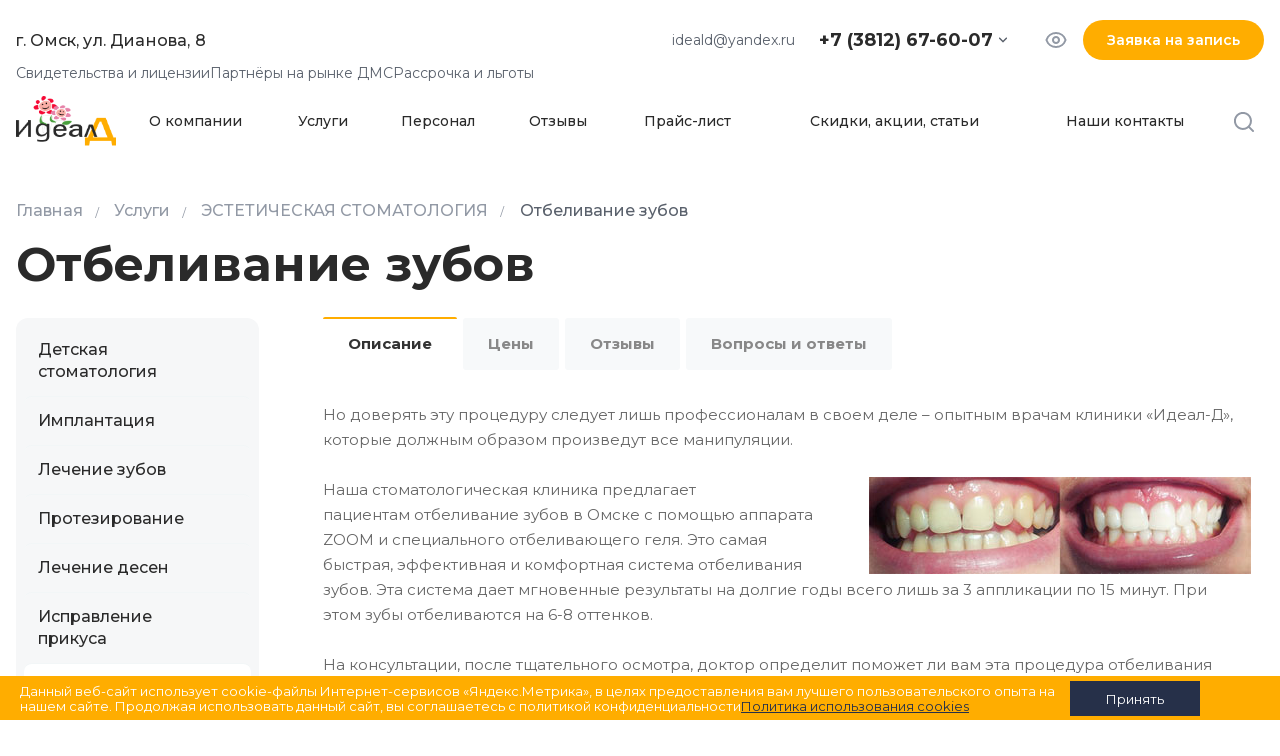

--- FILE ---
content_type: text/html; charset=UTF-8
request_url: https://ideal-d.ru/services/estetika/otbelivanie-zubov/
body_size: 53649
content:
<!DOCTYPE html>
<html xmlns="http://www.w3.org/1999/xhtml" xml:lang="ru" lang="ru" class="  ">
<head><link rel="next" href="https://ideal-d.ru/services/implantatsiya-zubov/sinus-lifting/?PAGEN_2=2" />
<link rel="shortcut icon" href="/favicon_main.ico" type="image/x-icon">
<title>Профессиональное отбеливание зубов в Омске по выгодным ценам | Стоматология «Идеал-Д»</title>
<meta name="viewport" content="initial-scale=1.0, width=device-width" />
<meta name="HandheldFriendly" content="true" />
<meta name="yes" content="yes" />
<meta name="apple-mobile-web-app-status-bar-style" content="black" />
<meta name="SKYPE_TOOLBAR" content="SKYPE_TOOLBAR_PARSER_COMPATIBLE" />
<meta http-equiv="Content-Type" content="text/html; charset=UTF-8" />
<meta name="description" content="Отбеливание зубов в клинике «Идеал-Д» в Омске — проводим самое быстрое и эффективное отбеливание с помощью аппарата ZOOM и специального отбеливающего геля. Записаться на прием можно на нашем сайте или по телефону." />
<link href="/bitrix/js/bquadro/cookienoties/styles/style.css?17464394172041"  rel="stylesheet" />
<link href="https://fonts.googleapis.com/css?family=PT+Sans+Caption:400italic,700italic,400,700&subset=latin,cyrillic-ext"  rel="stylesheet" />
<link href="/bitrix/templates/main-page-aspro-medc2/components/bitrix/news/services/style.css?17316439643189"  rel="stylesheet" />
<link href="/bitrix/templates/main-page-aspro-medc2/components/bitrix/menu/left_new/style.css?1760945207738"  rel="stylesheet" />
<link href="/bitrix/templates/main-page-aspro-medc2/components/bitrix/news.list/demo-works/style.css?1731643965150"  rel="stylesheet" />
<link href="/bitrix/templates/main-page-aspro-medc2/vendor/magnific-popup/magnific-popup.css?17316439646951"  data-template-style="true"  rel="stylesheet" />
<link href="/bitrix/templates/main-page-aspro-medc2/css/custom_front_page.css?175367874164621"  data-template-style="true"  rel="stylesheet" />
<link href="/bitrix/templates/main-page-aspro-medc2/css/twentytwenty.css?17316439646614"  data-template-style="true"  rel="stylesheet" />
<link href="/bitrix/templates/main-page-aspro-medc2/js/OwlCarousel2/assets/owl.carousel.min.css?17388466093351"  data-template-style="true"  rel="stylesheet" />
<link href="/bitrix/templates/main-page-aspro-medc2/js/OwlCarousel2/assets/owl.theme.default.min.css?17388466091013"  data-template-style="true"  rel="stylesheet" />
<link href="/bitrix/templates/.default/css/style.css?176094520716401"  data-template-style="true"  rel="stylesheet" />
<link href="/bitrix/templates/main-page-aspro-medc2/css/bootstrap.css?1731643964114216"  data-template-style="true"  rel="stylesheet" />
<link href="/bitrix/templates/main-page-aspro-medc2/css/fonts/font-awesome/css/font-awesome.min.css?173164396431022"  data-template-style="true"  rel="stylesheet" />
<link href="/bitrix/templates/main-page-aspro-medc2/vendor/flexslider/flexslider.css?17316439646839"  data-template-style="true"  rel="stylesheet" />
<link href="/bitrix/templates/main-page-aspro-medc2/css/jquery.fancybox.css?17316439644108"  data-template-style="true"  rel="stylesheet" />
<link href="/bitrix/templates/main-page-aspro-medc2/css/theme-elements.css?17316439644145"  data-template-style="true"  rel="stylesheet" />
<link href="/bitrix/templates/main-page-aspro-medc2/css/theme-responsive.css?17316439641466"  data-template-style="true"  rel="stylesheet" />
<link href="/bitrix/templates/main-page-aspro-medc2/css/print.css?173164396411694"  data-template-style="true"  rel="stylesheet" />
<link href="/bitrix/templates/main-page-aspro-medc2/css/animation/animation_ext.css?17316439644934"  data-template-style="true"  rel="stylesheet" />
<link href="/bitrix/templates/main-page-aspro-medc2/css/yandex_map.css?17316439645711"  data-template-style="true"  rel="stylesheet" />
<link href="/bitrix/templates/main-page-aspro-medc2/css/bootstrap-datetimepicker.min.css?173164396411276"  data-template-style="true"  rel="stylesheet" />
<link href="/bitrix/templates/.default/ajax/ajax.css?1731643958448"  data-template-style="true"  rel="stylesheet" />
<link href="/bitrix/templates/main-page-aspro-medc2/styles.css?176094520728291"  data-template-style="true"  rel="stylesheet" />
<link href="/bitrix/templates/main-page-aspro-medc2/template_styles.css?1760945207352422"  data-template-style="true"  rel="stylesheet" />
<link href="/bitrix/templates/main-page-aspro-medc2/css/responsive.css?176094520768791"  data-template-style="true"  rel="stylesheet" />
<link href="/bitrix/templates/main-page-aspro-medc2/themes/2/colors.css?173164395823016"  data-template-style="true"  rel="stylesheet" />
<link href="/bitrix/templates/main-page-aspro-medc2/css/width-3.css?1731643964558"  data-template-style="true"  rel="stylesheet" />
<link href="/bitrix/templates/main-page-aspro-medc2/css/font-4.css?17316439641241"  data-template-style="true"  rel="stylesheet" />
<link href="/bitrix/templates/main-page-aspro-medc2/css/custom.css?175748102218794"  data-template-style="true"  rel="stylesheet" />
<script>if(!window.BX)window.BX={};if(!window.BX.message)window.BX.message=function(mess){if(typeof mess==='object'){for(let i in mess) {BX.message[i]=mess[i];} return true;}};</script>
<script>(window.BX||top.BX).message({"JS_CORE_LOADING":"Загрузка...","JS_CORE_NO_DATA":"- Нет данных -","JS_CORE_WINDOW_CLOSE":"Закрыть","JS_CORE_WINDOW_EXPAND":"Развернуть","JS_CORE_WINDOW_NARROW":"Свернуть в окно","JS_CORE_WINDOW_SAVE":"Сохранить","JS_CORE_WINDOW_CANCEL":"Отменить","JS_CORE_WINDOW_CONTINUE":"Продолжить","JS_CORE_H":"ч","JS_CORE_M":"м","JS_CORE_S":"с","JSADM_AI_HIDE_EXTRA":"Скрыть лишние","JSADM_AI_ALL_NOTIF":"Показать все","JSADM_AUTH_REQ":"Требуется авторизация!","JS_CORE_WINDOW_AUTH":"Войти","JS_CORE_IMAGE_FULL":"Полный размер"});</script>
<script src="/bitrix/js/main/core/core.js?1750695973512406"></script>
<script>BX.Runtime.registerExtension({"name":"main.core","namespace":"BX","loaded":true});</script>
<script>BX.setJSList(["\/bitrix\/js\/main\/core\/core_ajax.js","\/bitrix\/js\/main\/core\/core_promise.js","\/bitrix\/js\/main\/polyfill\/promise\/js\/promise.js","\/bitrix\/js\/main\/loadext\/loadext.js","\/bitrix\/js\/main\/loadext\/extension.js","\/bitrix\/js\/main\/polyfill\/promise\/js\/promise.js","\/bitrix\/js\/main\/polyfill\/find\/js\/find.js","\/bitrix\/js\/main\/polyfill\/includes\/js\/includes.js","\/bitrix\/js\/main\/polyfill\/matches\/js\/matches.js","\/bitrix\/js\/ui\/polyfill\/closest\/js\/closest.js","\/bitrix\/js\/main\/polyfill\/fill\/main.polyfill.fill.js","\/bitrix\/js\/main\/polyfill\/find\/js\/find.js","\/bitrix\/js\/main\/polyfill\/matches\/js\/matches.js","\/bitrix\/js\/main\/polyfill\/core\/dist\/polyfill.bundle.js","\/bitrix\/js\/main\/core\/core.js","\/bitrix\/js\/main\/polyfill\/intersectionobserver\/js\/intersectionobserver.js","\/bitrix\/js\/main\/lazyload\/dist\/lazyload.bundle.js","\/bitrix\/js\/main\/polyfill\/core\/dist\/polyfill.bundle.js","\/bitrix\/js\/main\/parambag\/dist\/parambag.bundle.js"]);
</script>
<script>BX.Runtime.registerExtension({"name":"jquery","namespace":"window","loaded":true});</script>
<script>BX.Runtime.registerExtension({"name":"bquadro.cookienoties","namespace":"window","loaded":true});</script>
<script>BX.Runtime.registerExtension({"name":"jquery2","namespace":"window","loaded":true});</script>
<script>BX.Runtime.registerExtension({"name":"fx","namespace":"window","loaded":true});</script>
<script>(window.BX||top.BX).message({"LANGUAGE_ID":"ru","FORMAT_DATE":"DD.MM.YYYY","FORMAT_DATETIME":"DD.MM.YYYY HH:MI:SS","COOKIE_PREFIX":"BITRIX_SM","SERVER_TZ_OFFSET":"21600","UTF_MODE":"Y","SITE_ID":"s1","SITE_DIR":"\/","USER_ID":"","SERVER_TIME":1769006262,"USER_TZ_OFFSET":0,"USER_TZ_AUTO":"Y","bitrix_sessid":"885f92f8f3a95699b3958cc9af7192c4"});</script>
<script  src="/bitrix/cache/js/s1/main-page-aspro-medc2/kernel_main/kernel_main_v1.js?1754993989249964"></script>
<script src="/bitrix/js/main/jquery/jquery-1.12.4.min.js?174236637697163"></script>
<script src="/bitrix/js/bquadro/cookienoties/src/script.js?17464394172087"></script>
<script src="/bitrix/js/main/jquery/jquery-2.2.4.min.js?174236637685578"></script>
<script src="/bitrix/js/main/ajax.js?173164395535509"></script>
<script>BX.setJSList(["\/bitrix\/js\/main\/core\/core_fx.js","\/bitrix\/js\/main\/session.js","\/bitrix\/js\/main\/pageobject\/pageobject.js","\/bitrix\/js\/main\/core\/core_window.js","\/bitrix\/js\/main\/date\/main.date.js","\/bitrix\/js\/main\/core\/core_date.js","\/bitrix\/js\/main\/utils.js","\/bitrix\/templates\/main-page-aspro-medc2\/components\/bitrix\/menu\/left_new\/script.js","\/bitrix\/templates\/main-page-aspro-medc2\/components\/bitrix\/news.list\/items-list\/script.js","\/bitrix\/templates\/main-page-aspro-medc2\/components\/bitrix\/news.list\/staff-slider\/script.js","\/bitrix\/templates\/main-page-aspro-medc2\/vendor\/magnific-popup\/jquery.magnific-popup.min.js","\/bitrix\/templates\/main-page-aspro-medc2\/js\/jquery.event.move.js","\/bitrix\/templates\/main-page-aspro-medc2\/js\/jquery.twentytwenty.js","\/bitrix\/templates\/main-page-aspro-medc2\/js\/OwlCarousel2\/owl.carousel.min.js","\/bitrix\/templates\/main-page-aspro-medc2\/js\/jquery.actual.min.js","\/bitrix\/templates\/main-page-aspro-medc2\/js\/jquery.fancybox.js","\/bitrix\/templates\/main-page-aspro-medc2\/vendor\/jquery.easing.js","\/bitrix\/templates\/main-page-aspro-medc2\/vendor\/jquery.appear.js","\/bitrix\/templates\/main-page-aspro-medc2\/vendor\/jquery.cookie.js","\/bitrix\/templates\/main-page-aspro-medc2\/vendor\/bootstrap.js","\/bitrix\/templates\/main-page-aspro-medc2\/vendor\/flexslider\/jquery.flexslider.min.js","\/bitrix\/templates\/main-page-aspro-medc2\/vendor\/jquery.validate.min.js","\/bitrix\/templates\/main-page-aspro-medc2\/js\/jquery.uniform.min.js","\/bitrix\/templates\/main-page-aspro-medc2\/js\/jqModal.js","\/bitrix\/templates\/main-page-aspro-medc2\/js\/detectmobilebrowser.js","\/bitrix\/templates\/main-page-aspro-medc2\/js\/matchMedia.js","\/bitrix\/templates\/main-page-aspro-medc2\/js\/jquery.waypoints.min.js","\/bitrix\/templates\/main-page-aspro-medc2\/js\/jquery.counterup.js","\/bitrix\/templates\/main-page-aspro-medc2\/js\/jquery.alphanumeric.js","\/bitrix\/templates\/main-page-aspro-medc2\/js\/jquery.mobile.custom.touch.min.js","\/bitrix\/templates\/main-page-aspro-medc2\/js\/jquery.autoresize.js","\/bitrix\/templates\/main-page-aspro-medc2\/js\/bootstrap-datetimepicker.min.js","\/bitrix\/templates\/main-page-aspro-medc2\/js\/bootstrap-datetimepicker.ru.js","\/bitrix\/templates\/main-page-aspro-medc2\/js\/general.js","\/bitrix\/templates\/main-page-aspro-medc2\/js\/custom.js","\/bitrix\/templates\/main-page-aspro-medc2\/js\/on-off-switch.js","\/bitrix\/components\/bitrix\/search.title\/script.js","\/bitrix\/templates\/.default\/components\/bitrix\/search.title\/search-title-top\/script.js","\/bitrix\/templates\/main-page-aspro-medc2\/components\/bitrix\/search.title\/fixed\/script.js","\/bitrix\/templates\/main-page-aspro-medc2\/js\/jquery.inputmask.bundle.min.js"]);</script>
<script data-skip-moving='true'>window['asproRecaptcha'] = {params: {'recaptchaColor':'','recaptchaLogoShow':'','recaptchaSize':'','recaptchaBadge':'','recaptchaLang':'ru'},key: '6LdI_oAqAAAAANie1OVHJ2U4z1nAvbcthRN3VfXE',ver: '3'};</script>
<script data-skip-moving='true'>(function(e,a,r,c,t){function n(r){var c=a.getElementById(r);if(c&&!(c.className.indexOf("g-recaptcha")<0)&&e.grecaptcha)if("3"==e[t].ver)c.innerHTML='<textarea class="g-recaptcha-response" style="display:none;resize:0;" name="g-recaptcha-response"></textarea>',grecaptcha.ready(function(){grecaptcha.execute(e[t].key,{action:"maxscore"}).then(function(e){c.innerHTML='<textarea class="g-recaptcha-response" style="display:none;resize:0;" name="g-recaptcha-response">'+e+"</textarea>"})});else{if(c.children.length)return;var n=grecaptcha.render(r,{sitekey:e[t].key+"",theme:e[t].params.recaptchaColor+"",size:e[t].params.recaptchaSize+"",callback:"onCaptchaVerify"+e[t].params.recaptchaSize,badge:e[t].params.recaptchaBadge});$(c).attr("data-widgetid",n)}}e.onLoadRenderRecaptcha=function(){for(var a in e[c].args)e[c].args.hasOwnProperty(a)&&n(e[c].args[a][0]);e[c]=function(e){n(e)}},e[c]=e[c]||function(){var n,p,s,i;e[c].args=e[c].args||[],e[c].args.push(arguments),n=a,p=r,s="recaptchaApiLoader",n.getElementById(s)||(i=n.createElement(p),i.id=s,i.src="//www.google.com/recaptcha/api.js?hl="+e[t].params.recaptchaLang+"&onload=onLoadRenderRecaptcha&render="+("3"==e[t].ver?e[t].key:"explicit"),n.head.appendChild(i))}})(window,document,"script","renderRecaptchaById","asproRecaptcha");</script>
<script data-skip-moving='true'>(function(){var a=function(a){for(var e=a;e;)if(e=e.parentNode,"form"===e.nodeName.toLowerCase())return e;return null},e=function(a){var e=[],t=null,n=!1;void 0!==a&&(n=null!==a),t=n?a.getElementsByTagName("input"):document.getElementsByName("captcha_word");for(var r=0;r<t.length;r++)"captcha_word"===t[r].name&&e.push(t[r]);return e},t=function(a){for(var e=[],t=a.getElementsByTagName("img"),n=0;n<t.length;n++)(/\/bitrix\/tools\/captcha.php\?(captcha_code|captcha_sid)=[^>]*?/i.test(t[n].src)||"captcha"===t[n].id)&&e.push(t[n]);return e},n=function(){var t=null,n=e(t);if(0===n.length)return[];for(var r=[],c=0;c<n.length;c++){var o=a(n[c]);null!==o&&r.push(o)}return r},r=function(a){var e="recaptcha-dynamic-"+(new Date).getTime();if(null!==document.getElementById(e)){var t=!1,n=null,r=65535;do{n=Math.floor(Math.random()*r),t=null!==document.getElementById(e+n)}while(t);e+=n}var c=document.createElement("div");c.id=e,c.className="g-recaptcha",c.attributes["data-sitekey"]=window.asproRecaptcha.key,a.parentNode&&(a.parentNode.className+=" recaptcha_text",a.parentNode.replaceChild(c,a)),renderRecaptchaById(e)},c=function(a){var e="[data-uri]";a.attributes.src=e,a.style.display="none","src"in a&&(a.parentNode&&(a.parentNode.className+=" recaptcha_tmp_img"),a.src=e)},o=function(a){"function"==typeof $&&$(a).find(".captcha-row label > span").length&&$(a).find(".captcha-row label > span").html(BX.message("RECAPTCHA_TEXT")+' <span class="star">*</span>')},p=function(){for(var a,p=n(),i=0;i<p.length;i++){var d=p[i],s=e(d);if(0!==s.length){var l=t(d);if(0!==l.length){for(a=0;a<s.length;a++)r(s[a]);for(a=0;a<l.length;a++)c(l[a]);o(d)}}}},i=function(){if("undefined"!=typeof renderRecaptchaById)for(var a=document.getElementsByClassName("g-recaptcha"),e=0;e<a.length;e++){var t=a[e];if(0===t.innerHTML.length){var n=t.id;if("string"==typeof n&&0!==n.length){if("function"==typeof $){var r=$(t).closest(".captcha-row");r.length&&("3"==window.asproRecaptcha.ver?r.hide():(r.addClass(window.asproRecaptcha.params.recaptchaSize+" logo_captcha_"+window.asproRecaptcha.params.recaptchaLogoShow+" "+window.asproRecaptcha.params.recaptchaBadge),r.find(".captcha_image").addClass("recaptcha_tmp_img"),r.find(".captcha_input").addClass("recaptcha_text"),"invisible"!==window.asproRecaptcha.params.recaptchaSize&&(r.find("input.recaptcha").length||$('<input type="text" class="recaptcha" value="" />').appendTo(r))))}renderRecaptchaById(n)}}}},d=function(){try{return i(),window.renderRecaptchaById&&window.asproRecaptcha&&window.asproRecaptcha.key?(p(),!0):(console.error("Bad captcha keys or module error"),!0)}catch(a){return console.error(a),!0}};document.addEventListener?document.addEventListener("DOMNodeInserted",d,!1):console.warn("Your browser does not support dynamic ReCaptcha replacement")})();</script>
<script>BX.message({'JS_REQUIRED':'Заполните это поле!','JS_FORMAT':'Неверный формат!','JS_FILE_EXT':'Недопустимое расширение файла!','JS_PASSWORD_COPY':'Пароли не совпадают!','JS_PASSWORD_LENGTH':'Минимум 6 символов!','JS_ERROR':'Неверно заполнено поле!','JS_FILE_SIZE':'Максимальный размер 5мб!','JS_FILE_BUTTON_NAME':'Выберите файл','JS_FILE_DEFAULT':'Прикрепите файл','JS_DATE':'Некорректная дата!','JS_DATETIME':'Некорректная дата/время!','JS_REQUIRED_LICENSES':'Согласитесь с условиями','DATE_TIME_DAYS_1':'Пн','DATE_TIME_DAYS_2':'Вт','DATE_TIME_DAYS_3':'Ср','DATE_TIME_DAYS_4':'Чт','DATE_TIME_DAYS_5':'Пт','DATE_TIME_DAYS_6':'Сб','DATE_TIME_DAYS_7':'Вс','DATE_TIME_MOUNTH_1':'Январь','DATE_TIME_MOUNTH_2':'Февраль','DATE_TIME_MOUNTH_3':'Март','DATE_TIME_MOUNTH_4':'Апрель','DATE_TIME_MOUNTH_5':'Май','DATE_TIME_MOUNTH_6':'Июнь','DATE_TIME_MOUNTH_7':'Июль','DATE_TIME_MOUNTH_8':'Август','DATE_TIME_MOUNTH_9':'Сентябрь','DATE_TIME_MOUNTH_10':'Октябрь','DATE_TIME_MOUNTH_11':'Ноябрь','DATE_TIME_MOUNTH_12':'Декабрь','DATE_TIME_TODAY':'Сегодня','S_CALLBACK':'Запись на приём','ERROR_INCLUDE_MODULE_MEDC2_TITLE':'Ошибка подключения модуля &laquo;Аспро: Медицинский центр 2.0&raquo;','ERROR_INCLUDE_MODULE_MEDC2_TEXT':'Ошибка подключения модуля &laquo;Аспро: Медицинский центр 2.0&raquo;.<br />Пожалуйста установите модуль и повторите попытку','S_SERVICES':'Наши услуги','S_SERVICES_SHORT':'Услуги','S_TO_ALL_SERVICES':'Все услуги','S_CATALOG':'Каталог товаров','S_CATALOG_SHORT':'Каталог','S_TO_ALL_CATALOG':'Весь каталог','S_CATALOG_FAVORITES':'Наши товары','S_CATALOG_FAVORITES_SHORT':'Товары','S_NEWS':'Новости','S_TO_ALL_NEWS':'Все новости','S_COMPANY':'О компании','S_OTHER':'Прочее','S_CONTENT':'Контент','T_JS_ARTICLE':'Артикул: ','T_JS_NAME':'Наименование: ','T_JS_PRICE':'Цена: ','T_JS_QUANTITY':'Количество: ','T_JS_SUMM':'Сумма: ','FANCY_CLOSE':'Закрыть','FANCY_NEXT':'Вперед','FANCY_PREV':'Назад','CUSTOM_COLOR_CHOOSE':'Выбрать','CUSTOM_COLOR_CANCEL':'Отмена','S_MOBILE_MENU':'Меню','MEDC2_T_MENU_BACK':'Назад','MEDC2_T_MENU_CALLBACK':'Обратная связь','MEDC2_T_MENU_CONTACTS_TITLE':'Будьте на связи','TITLE_BASKET':'В корзине товаров на #SUMM#','BASKET_SUMM':'#SUMM#','EMPTY_BASKET':'пуста','TITLE_BASKET_EMPTY':'Корзина пуста','BASKET':'Корзина','SEARCH_TITLE':'Поиск','SOCIAL_TITLE':'Оставайтесь на связи','LOGIN':'Вход','MY_CABINET':'Мой кабинет','HEADER_SCHEDULE':'Время работы','SEO_TEXT':'SEO описание','COMPANY_IMG':'Картинка компании','COMPANY_TEXT':'Описание компании','RECORD_ONLINE':'Запись онлайн','RECAPTCHA_TEXT':'Подтвердите, что вы не робот','JS_RECAPTCHA_ERROR':'Пройдите проверку','S_RECORD_ONLINE':'Запись онлайн'})</script>
<link rel="shortcut icon" href="/favicon.ico?1738854940" type="image/x-icon" />
<link rel="apple-touch-icon" sizes="180x180" href="/upload/CMedc2/ebd/ebd2841e9ec48da83e633e4ec7ca77be.svg" />
<style>.maxwidth-banner{max-width: auto;}</style>
<meta property="og:description" content="
	 Но доверять эту процедуру следует лишь профессионалам в своем деле – опытным врачам клиники «Идеал-Д», которые должным образом произведут все манипуляции.

 Наша стоматологическая клиника предлагает пациентам&nbsp;отбеливание зубов в Омске&nbsp;с помощью аппарата ZOOM и специального отбеливающего геля. Это самая быстрая, эффективная и комфортная система отбеливания зубов. Эта система дает мгновенные результаты на долгие годы всего лишь за 3 аппликации по 15 минут. При этом&nbsp;зубы отбеливаются на 6-8 оттенков.

	 На консультации, после тщательного осмотра, доктор определит поможет ли вам эта процедура отбеливания зубов или нет и на сколько тонов отбелятся Ваши зубы. Многочисленные исследования отбеливания зубов и клинические испытания показали, что&nbsp;отбеливание зубов под наблюдением стоматолога БЕЗОПАСНО.

	 Цены на отбеливание зубов&nbsp;в нашей&nbsp;стоматологической клинике в Омске&nbsp;представлены в&nbsp;прайс-листе

Общая информация по отбеливанию зубов в Омске
	 Определения:

	Отбеливание зубов – это&nbsp;изменение цвета с более темного на белый.
	Осветление зубов –&nbsp;снятие “поверхностных пятен” и налета зубными пастами и щетками.

	 Процедура отбеливания зубов в Омске&nbsp;в клинике «Идеал-Д» начинается с короткой подготовки полости рта, которая заключается в тщательной защите слизистой от действия света, затем наносят отбеливающий гель на зубы , который активируется под специально подобранным светом и через 15 -40 минут Ваши зубы стали сенсационно белыми. Включения аморфного фосфата кальция в гель {АСР}, является запатентованной технологией, с лицензией, выданной Discus Dental.

	 Гель под действием света связывается с поверхностным слоем эмали , который почти целиком состоит из минералов фосфата кальция, заполняя микроскопические пустоты. В результате улучшается яркость и гладкость зубов.

	 Отбеливание зубов заканчивается&nbsp;процедурой 5-минутной обработкой зубов препаратами фтора.

	 После процедуры отбеливания нужно избегать - пищи, содержащей яркие красители, иначе можем получить обратный эффект, вплоть до самых неожиданных цветовых оттенков, от курения лучше воздержаться.

	 Вы будете потрясены результатами отбеливания зубов в нашей стоматологической клинике в Омске!

Показания к отбеливанию
	желто-коричневый оттенок зубов
	возрастные изменения цвета – пожелтение
	пигментация

Противопоказания к отбеливанию зубов
	полученная с рождением увеличенная раздражимость зубов
	кормящим и беременным также не рекомендуется делать отбеливание зубов
	процедура не делается при имеющихся многочисленных открытых кариозных полостях
	если на передних зубах много пломб и коронок, то после отбеливания зубов все придется переделывать, так как коронки и пломбы не отбеливаются. (если человек готов переделывать коронки/пломбы, то в начале лучше всего провести отбеливание зубов)

Возрастные ограничения
	процедуру рекомендуют проводить с 18-20 лет, но жестких возрастных рамок не имеется
	в большинстве случаев на отбеливание приходят женщины 22-46 лет и мужчины примерно того же возраста.

Периодичность отбеливания зубов
	офисное активированное (свет, лазер) - 1 раз в 9-12 мес.
	офисное химическое - 1 раз в 6-9 мес.

Средства отбеливания зубов, продающихся в аптеках и магазинах - зубные пасты, специальные гели, жевательные резинки
	 Постоянно их применять не рекомендуется, так как они повышают чувствительность зубов, и зубы начинают резко реагировать на холодное и на горячее.&nbsp;Так, например, отбеливающей зубной пастой можно пользоваться не чаще двух раз в неделю.

	 Что же касается&nbsp;наборов для отбеливания&nbsp;- в них обычно находятся вещества в низкой концентрации, недостаточной для качественного отбеливания, но ее чаще всего достаточно для того, чтобы изменить микрофлору рта. Таким образом, пользоваться «бытовым» отбеливанием - не рекомендуем.

	 Помните,&nbsp;качественое отбеливание&nbsp;во всех смыслах этого слова может провести только врач-стоматолог. Приходите в нашу&nbsp;стоматологическую клинику в Омске.
" />
<meta property="og:image" content="https://ideal-d.ru/upload/dev2fun.imagecompress/webp/iblock/e32/e32bdc691d5db295234bbf251f2bd103.webp" />
<link rel="image_src" href="https://ideal-d.ru/upload/dev2fun.imagecompress/webp/iblock/e32/e32bdc691d5db295234bbf251f2bd103.webp"  />
<meta property="og:title" content="Профессиональное отбеливание зубов в Омске по выгодным ценам | Стоматология «Идеал-Д»" />
<meta property="og:type" content="article" />
<meta property="og:url" content="https://ideal-d.ru/services/estetika/otbelivanie-zubov/" />
<script  src="/bitrix/cache/js/s1/main-page-aspro-medc2/template_dd272b9ef6508579915b87a195a2e223/template_dd272b9ef6508579915b87a195a2e223_v1.js?1760945509541047"></script>
<script  src="/bitrix/cache/js/s1/main-page-aspro-medc2/page_a3aacb2c0e8220e851e80dd56b015da2/page_a3aacb2c0e8220e851e80dd56b015da2_v1.js?17609455092766"></script>
    <link rel="stylesheet" href="//cdn.jsdelivr.net/npm/slick-carousel@1.8.1/slick/slick.css" />
    <script src="//cdn.jsdelivr.net/npm/slick-carousel@1.8.1/slick/slick.min.js"></script>
<!--script defer src="http://leaverou.github.com/prefixfree/prefixfree.min.js"></script-->
<link rel="preload" as="style" onload="this.onload=null;this.rel='stylesheet'" href="https://fonts.googleapis.com/css2?family=Montserrat:wght@100;200;300;400;500;600;700;800;900&display=swap">
<noscript><link rel="stylesheet" href="https://fonts.googleapis.com/css2?family=Montserrat:wght@100;200;300;400;500;600;700;800;900&display=swap"></noscript>
    <link rel="preconnect" href="https://fonts.googleapis.com">
    <link rel="preconnect" href="https://fonts.gstatic.com" crossorigin>
    <link href="https://fonts.googleapis.com/css2?family=PT+Sans:ital,wght@0,400;0,700;1,400;1,700&display=swap" rel="stylesheet">
</head>
<body class="mheader-v1 header-v5 title-v2 with_phones "><div id="bquadro_cookie_panel">
                <div id="bottom_cookies_panel" class="cookie-panel" style="background-color:#ffad00; color:#ffffff; ">
                <div class="container"><p>Данный веб-сайт использует cookie-файлы Интернет-сервисов «Яндекс.Метрика», в целях предоставления вам лучшего пользовательского опыта на нашем сайте. Продолжая использовать данный сайт, вы соглашаетесь с политикой конфиденциальности<span><a href="/include/licenses_detail.php" target="_blank">Политика использования cookies</a></span></p><div class="cookie-panel__btn" style="background-color:#263049; color:#ffffff; ">Принять</div></div></div></div>
    <script>
        function onSubmit_quick(token) {
            var form = $('#firstForm'),
                valid = !0;
            form.find('.required').each(function() {
                if (!($(this).val())) {
                    $(this).addClass('error');
                    valid = !1
                }
            });
            if (valid) {
                document.getElementById('firstForm').submit();
            }
        }
    </script>
    <noscript><div><img src="https://mc.yandex.ru/watch/68706352" style="position:absolute; left:-9999px;" alt="" /></div></noscript>
		<!-- Yandex.Metrika counter -->
		<script>
			(function (m, e, t, r, i, k, a) {
				m[i] = m[i] || function () { (m[i].a = m[i].a || []).push(arguments) };
				m[i].l = 1 * new Date(); k = e.createElement(t), a = e.getElementsByTagName(t)[0], k.async = 1, k.src = r, a.parentNode.insertBefore(k, a)
			})
				(window, document, "script", "https://mc.yandex.ru/metrika/tag.js", "ym");
			ym(68706352, "init", {
				clickmap: true,
				trackLinks: true,
				accurateTrackBounce: true,
				webvisor: true
			});
		</script>
		<!-- /Yandex.Metrika counter -->
		<!-- Global site tag (gtag.js) - Google Analytics -->
		<script async src="https://www.googletagmanager.com/gtag/js?id=G-DTMVY12F6V"></script>
		<script>
			window.dataLayer = window.dataLayer || [];
			function gtag() { dataLayer.push(arguments); }
			gtag('js', new Date());
			gtag('config', 'G-DTMVY12F6V');
		</script>
	<div id="panel"></div>
				<script>
		var arBasketItems = {};
		var arMedc2Options = ({
			'SITE_DIR' : '/',
			'SITE_ID' : 's1',
			'SITE_TEMPLATE_PATH' : '/bitrix/templates/main-page-aspro-medc2',
			'THEME' : ({
				'THEME_SWITCHER' : 'N',
				'BASE_COLOR' : '2',
				'BASE_COLOR_CUSTOM' : 'ffad00',
				'TOP_MENU' : '',
				'TOP_MENU_FIXED' : 'Y',
				'COLORED_LOGO' : 'N',
				'SIDE_MENU' : 'LEFT',
				'SCROLLTOTOP_TYPE' : 'ROUND_COLOR',
				'SCROLLTOTOP_POSITION' : 'PADDING',
				'CAPTCHA_FORM_TYPE' : 'IMG',
				'PHONE_MASK' : '+7 (999) 999-99-99',
				'VALIDATE_PHONE_MASK' : '^[+][0-9] [(][0-9]{3}[)] [0-9]{3}[-][0-9]{2}[-][0-9]{2}$',
				'DATE_MASK' : 'd.m.y',
				'DATE_PLACEHOLDER' : 'дд.мм.гггг чч:мм',
				'VALIDATE_DATE_MASK' : '^[0-9]{1,2}\.[0-9]{1,2}\.[0-9]{4}$',
				'DATETIME_MASK' : 'd.m.y h:s',
				'DATETIME_PLACEHOLDER' : 'дд.мм.гггг чч:мм чч:мм',
				'VALIDATE_DATETIME_MASK' : '^[0-9]{1,2}\.[0-9]{1,2}\.[0-9]{4} [0-9]{1,2}\:[0-9]{1,2}$',
				'VALIDATE_FILE_EXT' : 'png|jpg|jpeg|gif|doc|docx|xls|xlsx|txt|pdf|odt|rtf',
				'SOCIAL_VK' : 'https://vk.com/1idealomsk',
				'SOCIAL_FACEBOOK' : '',
				'SOCIAL_TWITTER' : '',
				'SOCIAL_YOUTUBE' : '',
				'SOCIAL_ODNOKLASSNIKI' : '',
				'SOCIAL_GOOGLEPLUS' : '',
				'BANNER_WIDTH' : 'AUTO',
				'SERVICES_INDEX' : 'Y',
				'CATALOG_INDEX' : '',
				'PORTFOLIO_INDEX' : '',
				'INSTAGRAMM_INDEX' : 'Y',
				'BIGBANNER_ANIMATIONTYPE' : 'SLIDE_HORIZONTAL',
				'BIGBANNER_SLIDESSHOWSPEED' : '5000',
				'BIGBANNER_ANIMATIONSPEED' : '600',
				'PARTNERSBANNER_SLIDESSHOWSPEED' : '5000',
				'PARTNERSBANNER_ANIMATIONSPEED' : '600',
				'SHOW_WARNING_BANNER' : 'N',
				'ORDER_VIEW' : '',
				'ORDER_BASKET_VIEW' : '',
				'URL_BASKET_SECTION' : '',
				'URL_ORDER_SECTION' : '',
				'PAGE_WIDTH' : '3',
				'PAGE_CONTACTS' : '2',
				'HEADER_TYPE' : '5',
				'HEADER_TOP_LINE' : '',
				'HEADER_FIXED' : '1',
				'HEADER_MOBILE' : '1',
				'HEADER_MOBILE_MENU' : '2',
				'HEADER_MOBILE_MENU_SHOW_TYPE' : '',
				'TYPE_SEARCH' : 'fixed',
				'PAGE_TITLE' : '2',
				'INDEX_TYPE' : 'index3',
				'FOOTER_TYPE' : '3',
				'FOOTER_TYPE' : '3',
				'PRINT_BUTTON' : 'N',
				'SHOW_SMARTFILTER' : 'N',
				'FILTER_VIEW' : 'VERTICAL',
				'YA_GOLAS' : 'N',
				'LOGIN_EQUAL_EMAIL' : 'N',
				'YA_COUNTER_ID' : '',
				'USE_FORMS_GOALS' : 'COMMON',
				'USE_SALE_GOALS' : 'Y',
				'USE_DEBUG_GOALS' : 'N',
				'IS_BASKET_PAGE' : '',
				'IS_ORDER_PAGE' : '',
			})
		});
		</script>
		<!--'start_frame_cache_options-block'-->			<script>
				var arBasketItems = [];
			</script>
			<!--'end_frame_cache_options-block'-->						
				
	
	<!-- <div class="header-banner container-fluid hidden-xs d-lg-block">
			<div class="maxwidth-theme">
					<div class="col-md-5 information">Изменение работы в новогодние праздники. 31 декабря, 1,2 и 7 января – выходные дни!  </div>
					<div class="col-md-4 covid">С новым годом!</div>
					<div class="col-md-3"><a class="more" href="/news/covid19/">Подробнее</a></div>
			</div>
		</div>-->
	<div class="visible-lg visible-md title-v2">
<header class="main-header">
    <div class="mega_fixed_menu">
        <div class="maxwidth-theme">
            <div class="col-md-12">
                <div class="menu-only">
                    <nav class="mega-menu">
                        <i class="svg svg-close"></i>
                            <div class="table-menu">
        <div class="marker-nav"></div>
        <table>
            <tr>
                                                        <td class="menu-item unvisible dropdown  ">
                        <div class="wrap">
                            <a class="orangee dropdown-toggle"
                               href="/company/">
                                О компании                            </a>
                                                            <span class="tail"></span>
                                <ul class="dropdown-menu">
                                                                                                                                                                    <li class=" ">
                                                <a class="orangee" href="/company/"
                                                   title="О компании">О компании</a>
                                                                                            </li>
                                                                                                                                                                                                            <li class=" ">
                                                <a class="orangee" href="/company/licenses/"
                                                   title="Информация для потребителей">Информация для потребителей</a>
                                                                                            </li>
                                                                                                                                                                                                            <li class=" ">
                                                <a class="orangee" href="/company/partners/"
                                                   title="Наши партнеры на рынке ДМС">Наши партнеры на рынке ДМС</a>
                                                                                            </li>
                                                                                                                                                                                                            <li class=" ">
                                                <a class="orangee" href="/company/sko/"
                                                   title="Надзорные органы">Надзорные органы</a>
                                                                                            </li>
                                                                                                                                                                                                            <li class=" ">
                                                <a class="orangee" href="/company/patients/"
                                                   title="Рассрочка и льготы">Рассрочка и льготы</a>
                                                                                            </li>
                                                                                                                                                                                                            <li class=" ">
                                                <a class="orangee" href="/company/vacancy"
                                                   title="Вакансии">Вакансии</a>
                                                                                            </li>
                                                                                                            </ul>
                                                    </div>
                    </td>
                                                        <td class="menu-item unvisible dropdown  ">
                        <div class="wrap">
                            <a class="orangee dropdown-toggle"
                               href="/services/">
                                Услуги                            </a>
                                                            <span class="tail"></span>
                                <ul class="dropdown-menu">
                                                                                                                                                                    <li class="dropdown-submenu ">
                                                <a class="orangee" href="/services/detskaya-stomatologiya/"
                                                   title="Детская стоматология">Детская стоматология<span class="arrow"><i></i></span></a>
                                                                                                    <ul class="dropdown-menu">
                                                                                                                                                                                <li class="dropdown-submenu ">
                                                                <a class="orangee" href="/services/detskaya-stomatologiya/lechenie-zubov-u-detey/"
                                                                   title="Лечение зубов у детей">Лечение зубов у детей</a>
                                                                                                                                    <ul class="dropdown-menu">
                                                                                                                                                    <li class="">
                                                                                <a class="orangee"
                                                                                   href="/services/detskaya-stomatologiya/lechenie-zubov-u-detey/lechenie-kariesa-u-detey/"
                                                                                   title="Лечение кариеса у детей">Лечение кариеса у детей</a>
                                                                            </li>
                                                                                                                                                    <li class="">
                                                                                <a class="orangee"
                                                                                   href="/services/detskaya-stomatologiya/lechenie-zubov-u-detey/lechenie-pulpita-molochnykh-zubov/"
                                                                                   title="Лечение пульпита молочных зубов">Лечение пульпита молочных зубов</a>
                                                                            </li>
                                                                                                                                            </ul>
                                                                                                                            </li>
                                                                                                                                                                                <li class=" ">
                                                                <a class="orangee" href="/services/detskaya-stomatologiya/udalenie-zubov-u-detey/"
                                                                   title="Удаление зубов у детей">Удаление зубов у детей</a>
                                                                                                                            </li>
                                                                                                                                                                                <li class="dropdown-submenu ">
                                                                <a class="orangee" href="/services/detskaya-stomatologiya/profilaktika-u-detey/"
                                                                   title="Профилактика у детей">Профилактика у детей</a>
                                                                                                                                    <ul class="dropdown-menu">
                                                                                                                                                    <li class="">
                                                                                <a class="orangee"
                                                                                   href="/services/detskaya-stomatologiya/profilaktika-u-detey/lechenie-podrostkovogo-gingivita/"
                                                                                   title="Лечение подросткового гингивита">Лечение подросткового гингивита</a>
                                                                            </li>
                                                                                                                                                    <li class="">
                                                                                <a class="orangee"
                                                                                   href="/services/detskaya-stomatologiya/profilaktika-u-detey/ftorirovanie-zubov-u-detey/"
                                                                                   title="Фторирование зубов у детей">Фторирование зубов у детей</a>
                                                                            </li>
                                                                                                                                                    <li class="">
                                                                                <a class="orangee"
                                                                                   href="/services/detskaya-stomatologiya/profilaktika-u-detey/snyatie-zubnogo-naleta-u-detey/"
                                                                                   title="Снятие зубного налета у детей">Снятие зубного налета у детей</a>
                                                                            </li>
                                                                                                                                            </ul>
                                                                                                                            </li>
                                                                                                            </ul>
                                                                                            </li>
                                                                                                                                                                                                            <li class="dropdown-submenu ">
                                                <a class="orangee" href="/services/implantatsiya-zubov/"
                                                   title="Имплантация">Имплантация<span class="arrow"><i></i></span></a>
                                                                                                    <ul class="dropdown-menu">
                                                                                                                                                                                <li class=" ">
                                                                <a class="orangee" href="/services/implantatsiya-zubov/implantatsiya-zubov-pod-klyuch/"
                                                                   title="Имплантация зубов под ключ">Имплантация зубов под ключ</a>
                                                                                                                            </li>
                                                                                                                                                                                <li class=" ">
                                                                <a class="orangee" href="/services/implantatsiya-zubov/sinus-lifting/"
                                                                   title="Синус-лифтинг">Синус-лифтинг</a>
                                                                                                                            </li>
                                                                                                                                                                                <li class=" ">
                                                                <a class="orangee" href="/services/implantatsiya-zubov/bazalnaya-implantatsiya/"
                                                                   title="Базальная имплантация">Базальная имплантация</a>
                                                                                                                            </li>
                                                                                                                                                                                <li class=" ">
                                                                <a class="orangee" href="/services/implantatsiya-zubov/odnomomentnaya-implantatsiya/"
                                                                   title="Одномоментная имплантация">Одномоментная имплантация</a>
                                                                                                                            </li>
                                                                                                                                                                                <li class=" ">
                                                                <a class="orangee" href="/services/implantatsiya-zubov/implantatsiya-1-zuba/"
                                                                   title="Имплантация 1 зуба">Имплантация 1 зуба</a>
                                                                                                                            </li>
                                                                                                                                                                                <li class=" ">
                                                                <a class="orangee" href="/services/implantatsiya-zubov/implantatsiya-na-verkhney-chelyusti/"
                                                                   title="Имплантация на верхней челюсти">Имплантация на верхней челюсти</a>
                                                                                                                            </li>
                                                                                                                                                                                <li class=" ">
                                                                <a class="orangee" href="/services/implantatsiya-zubov/implantatsiya-na-nizhney-chelyusti/"
                                                                   title="Имплантация на нижней челюсти">Имплантация на нижней челюсти</a>
                                                                                                                            </li>
                                                                                                                                                                                <li class=" ">
                                                                <a class="orangee" href="/services/implantatsiya-zubov/dvukhetapnaya-implantatsiya/"
                                                                   title="Двухэтапная имплантация">Двухэтапная имплантация</a>
                                                                                                                            </li>
                                                                                                                                                                                <li class=" ">
                                                                <a class="orangee" href="/services/implantatsiya-zubov/implantatsiya-zhevatelnykh-zubov/"
                                                                   title="Имплантация жевательных зубов">Имплантация жевательных зубов</a>
                                                                                                                            </li>
                                                                                                                                                                                <li class=" ">
                                                                <a class="orangee" href="/services/implantatsiya-zubov/implantatsiya-perednikh-zubov/"
                                                                   title="Имплантация передних зубов">Имплантация передних зубов</a>
                                                                                                                            </li>
                                                                                                                                                                                <li class=" ">
                                                                <a class="orangee" href="/services/implantatsiya-zubov/implantatsiya-pri-polnom-otsutstvii-zubov/"
                                                                   title="Имплантация при полном отсутствии зубов">Имплантация при полном отсутствии зубов</a>
                                                                                                                            </li>
                                                                                                            </ul>
                                                                                            </li>
                                                                                                                                                                                                            <li class="dropdown-submenu ">
                                                <a class="orangee" href="/services/lechenie-zubov/"
                                                   title="Лечение зубов">Лечение зубов<span class="arrow"><i></i></span></a>
                                                                                                    <ul class="dropdown-menu">
                                                                                                                                                                                <li class=" ">
                                                                <a class="orangee" href="/services/lechenie-zubov/lechenie-kariesa/"
                                                                   title="Лечение кариеса">Лечение кариеса</a>
                                                                                                                            </li>
                                                                                                                                                                                <li class=" ">
                                                                <a class="orangee" href="/services/lechenie-zubov/lechenie-pulpita/"
                                                                   title="Лечение пульпита">Лечение пульпита</a>
                                                                                                                            </li>
                                                                                                                                                                                <li class=" ">
                                                                <a class="orangee" href="/services/lechenie-zubov/lechenie-periodontita/"
                                                                   title="Лечение периодонтита">Лечение периодонтита</a>
                                                                                                                            </li>
                                                                                                                                                                                <li class=" ">
                                                                <a class="orangee" href="/services/lechenie-zubov/lechenie-kanalov-zubov/"
                                                                   title="Лечение каналов зубов">Лечение каналов зубов</a>
                                                                                                                            </li>
                                                                                                                                                                                <li class=" ">
                                                                <a class="orangee" href="/services/lechenie-zubov/plombirovanie-zubov/"
                                                                   title="Пломбирование зубов">Пломбирование зубов</a>
                                                                                                                            </li>
                                                                                                                                                                                <li class=" ">
                                                                <a class="orangee" href="/services/lechenie-zubov/lechenie-flyusa/"
                                                                   title="Лечение флюса">Лечение флюса</a>
                                                                                                                            </li>
                                                                                                                                                                                <li class=" ">
                                                                <a class="orangee" href="/services/lechenie-zubov/lechenie-kisty/"
                                                                   title="Лечение кисты">Лечение кисты</a>
                                                                                                                            </li>
                                                                                                                                                                                <li class=" ">
                                                                <a class="orangee" href="/services/lechenie-zubov/plombirovanie-zubnykh-kanalov/"
                                                                   title="Пломбирование зубных каналов">Пломбирование зубных каналов</a>
                                                                                                                            </li>
                                                                                                                                                                                <li class=" ">
                                                                <a class="orangee" href="/services/lechenie-zubov/udalenie-nerva-pulpy-zuba/"
                                                                   title="Удаление нерва (пульпы) зуба">Удаление нерва (пульпы) зуба</a>
                                                                                                                            </li>
                                                                                                                                                                                <li class=" ">
                                                                <a class="orangee" href="/services/lechenie-zubov/lechenie-zubov-pod-mikroskopom/"
                                                                   title="Лечение зубов под микроскопом">Лечение зубов под микроскопом</a>
                                                                                                                            </li>
                                                                                                                                                                                <li class=" ">
                                                                <a class="orangee" href="/services/lechenie-zubov/sanatsiya-polosti-rta/"
                                                                   title="Санация полости рта">Санация полости рта</a>
                                                                                                                            </li>
                                                                                                                                                                                <li class=" ">
                                                                <a class="orangee" href="/services/lechenie-zubov/lechenie-giperestezii/"
                                                                   title="Лечение гиперестезии">Лечение гиперестезии</a>
                                                                                                                            </li>
                                                                                                            </ul>
                                                                                            </li>
                                                                                                                                                                                                            <li class="dropdown-submenu ">
                                                <a class="orangee" href="/services/protezirovanie-zubov/"
                                                   title="Протезирование">Протезирование<span class="arrow"><i></i></span></a>
                                                                                                    <ul class="dropdown-menu">
                                                                                                                                                                                <li class="dropdown-submenu ">
                                                                <a class="orangee" href="/services/protezirovanie-zubov/koronki/"
                                                                   title="Коронки">Коронки</a>
                                                                                                                                    <ul class="dropdown-menu">
                                                                                                                                                    <li class="">
                                                                                <a class="orangee"
                                                                                   href="/services/protezirovanie-zubov/koronki/keramicheskie-koronki/"
                                                                                   title="Керамические коронки">Керамические коронки</a>
                                                                            </li>
                                                                                                                                                    <li class="">
                                                                                <a class="orangee"
                                                                                   href="/services/protezirovanie-zubov/koronki/metallokeramicheskie-koronki/"
                                                                                   title="Металлокерамические коронки">Металлокерамические коронки</a>
                                                                            </li>
                                                                                                                                            </ul>
                                                                                                                            </li>
                                                                                                                                                                                <li class=" ">
                                                                <a class="orangee" href="/services/protezirovanie-zubov/byugelnoe-protezirovanie-zubov/"
                                                                   title="Бюгельное протезирование зубов">Бюгельное протезирование зубов</a>
                                                                                                                            </li>
                                                                                                                                                                                <li class=" ">
                                                                <a class="orangee" href="/services/protezirovanie-zubov/semnye-zubnye-protezy/"
                                                                   title="Съемные зубные протезы">Съемные зубные протезы</a>
                                                                                                                            </li>
                                                                                                                                                                                <li class=" ">
                                                                <a class="orangee" href="/services/protezirovanie-zubov/nesemnye-zubnye-protezy/"
                                                                   title="Несъемные зубные протезы">Несъемные зубные протезы</a>
                                                                                                                            </li>
                                                                                                                                                                                <li class=" ">
                                                                <a class="orangee" href="/services/protezirovanie-zubov/protezirovanie-na-implantakh/"
                                                                   title="Протезирование на имплантах">Протезирование на имплантах</a>
                                                                                                                            </li>
                                                                                                                                                                                <li class=" ">
                                                                <a class="orangee" href="/services/protezirovanie-zubov/polnoe-protezirovanie/"
                                                                   title="Полное протезирование">Полное протезирование</a>
                                                                                                                            </li>
                                                                                                                                                                                <li class="dropdown-submenu ">
                                                                <a class="orangee" href="/services/protezirovanie-zubov/plastinochnye-zubnye-protezy/"
                                                                   title="Пластиночные зубные протезы">Пластиночные зубные протезы</a>
                                                                                                                                    <ul class="dropdown-menu">
                                                                                                                                                    <li class="">
                                                                                <a class="orangee"
                                                                                   href="/services/protezirovanie-zubov/plastinochnye-zubnye-protezy/akrilovye-zubnye-protezy/"
                                                                                   title="Акриловые зубные протезы">Акриловые зубные протезы</a>
                                                                            </li>
                                                                                                                                                    <li class="">
                                                                                <a class="orangee"
                                                                                   href="/services/protezirovanie-zubov/plastinochnye-zubnye-protezy/neylonovye-zubnye-protezy/"
                                                                                   title="Нейлоновые зубные протезы">Нейлоновые зубные протезы</a>
                                                                            </li>
                                                                                                                                            </ul>
                                                                                                                            </li>
                                                                                                                                                                                <li class=" ">
                                                                <a class="orangee" href="/services/protezirovanie-zubov/protezirovanie-verkhney-chelyusti/"
                                                                   title="Протезирование верхней челюсти">Протезирование верхней челюсти</a>
                                                                                                                            </li>
                                                                                                                                                                                <li class=" ">
                                                                <a class="orangee" href="/services/protezirovanie-zubov/protezirovanie-nizhney-chelyusti/"
                                                                   title="Протезирование нижней челюсти">Протезирование нижней челюсти</a>
                                                                                                                            </li>
                                                                                                                                                                                <li class=" ">
                                                                <a class="orangee" href="/services/protezirovanie-zubov/protezirovanie-pri-chastichnom-otsutstvii-zubov/"
                                                                   title="Протезирование при частичном отсутствии зубов">Протезирование при частичном отсутствии зубов</a>
                                                                                                                            </li>
                                                                                                                                                                                <li class=" ">
                                                                <a class="orangee" href="/services/protezirovanie-zubov/vremennye-zubnye-protezy/"
                                                                   title="Временные зубные протезы">Временные зубные протезы</a>
                                                                                                                            </li>
                                                                                                                                                                                <li class=" ">
                                                                <a class="orangee" href="/services/protezirovanie-zubov/protezirovanie-zhevatelnykh-zubov/"
                                                                   title="Протезирование жевательных зубов">Протезирование жевательных зубов</a>
                                                                                                                            </li>
                                                                                                                                                                                <li class=" ">
                                                                <a class="orangee" href="/services/protezirovanie-zubov/mikroprotezirovanie-zubov/"
                                                                   title="Микропротезирование зубов">Микропротезирование зубов</a>
                                                                                                                            </li>
                                                                                                            </ul>
                                                                                            </li>
                                                                                                                                                                                                            <li class="dropdown-submenu ">
                                                <a class="orangee" href="/services/parodontologiya/"
                                                   title="Лечение десен">Лечение десен<span class="arrow"><i></i></span></a>
                                                                                                    <ul class="dropdown-menu">
                                                                                                                                                                                <li class=" ">
                                                                <a class="orangee" href="/services/parodontologiya/lechenie-parodontita/"
                                                                   title="Лечение пародонтита">Лечение пародонтита</a>
                                                                                                                            </li>
                                                                                                                                                                                <li class=" ">
                                                                <a class="orangee" href="/services/parodontologiya/lechenie-parodontoza/"
                                                                   title="Лечение пародонтоза">Лечение пародонтоза</a>
                                                                                                                            </li>
                                                                                                                                                                                <li class=" ">
                                                                <a class="orangee" href="/services/parodontologiya/lechenie-stomatita/"
                                                                   title="Лечение стоматита">Лечение стоматита</a>
                                                                                                                            </li>
                                                                                                                                                                                <li class=" ">
                                                                <a class="orangee" href="/services/parodontologiya/lechenie-gingivita/"
                                                                   title="Лечение гингивита">Лечение гингивита</a>
                                                                                                                            </li>
                                                                                                            </ul>
                                                                                            </li>
                                                                                                                                                                                                            <li class="dropdown-submenu ">
                                                <a class="orangee" href="/services/ortodontiya/"
                                                   title="Исправление прикуса">Исправление прикуса<span class="arrow"><i></i></span></a>
                                                                                                    <ul class="dropdown-menu">
                                                                                                                                                                                <li class="dropdown-submenu ">
                                                                <a class="orangee" href="/services/ortodontiya/brekety/"
                                                                   title="Брекеты">Брекеты</a>
                                                                                                                                    <ul class="dropdown-menu">
                                                                                                                                                    <li class="">
                                                                                <a class="orangee"
                                                                                   href="/services/ortodontiya/brekety/metallicheskie-brekety/"
                                                                                   title="Металлические брекеты">Металлические брекеты</a>
                                                                            </li>
                                                                                                                                                    <li class="">
                                                                                <a class="orangee"
                                                                                   href="/services/ortodontiya/brekety/keramicheskie-brekety/"
                                                                                   title="Керамические брекеты">Керамические брекеты</a>
                                                                            </li>
                                                                                                                                                    <li class="">
                                                                                <a class="orangee"
                                                                                   href="/services/ortodontiya/brekety/brekety-na-verkhnyuyu-chelyust/"
                                                                                   title="Брекеты на верхнюю челюсть">Брекеты на верхнюю челюсть</a>
                                                                            </li>
                                                                                                                                            </ul>
                                                                                                                            </li>
                                                                                                                                                                                <li class=" ">
                                                                <a class="orangee" href="/services/ortodontiya/ispravlenie-distalnogo-prikusa/"
                                                                   title="Исправление дистального прикуса">Исправление дистального прикуса</a>
                                                                                                                            </li>
                                                                                                            </ul>
                                                                                            </li>
                                                                                                                                                                                                            <li class="dropdown-submenu ">
                                                <a class="orangee" href="/services/estetika/"
                                                   title="Эстетическая стоматология">Эстетическая стоматология<span class="arrow"><i></i></span></a>
                                                                                                    <ul class="dropdown-menu">
                                                                                                                                                                                <li class=" active">
                                                                <a class="orangee" href="/services/estetika/otbelivanie-zubov/"
                                                                   title="Отбеливание зубов">Отбеливание зубов</a>
                                                                                                                            </li>
                                                                                                                                                                                <li class=" ">
                                                                <a class="orangee" href="/services/estetika/viniry/"
                                                                   title="Виниры">Виниры</a>
                                                                                                                            </li>
                                                                                                                                                                                <li class=" ">
                                                                <a class="orangee" href="/services/estetika/restavratsiya-zubov/"
                                                                   title="Реставрация зубов">Реставрация зубов</a>
                                                                                                                            </li>
                                                                                                                                                                                <li class=" ">
                                                                <a class="orangee" href="/services/estetika/skaysy/"
                                                                   title="Скайсы">Скайсы</a>
                                                                                                                            </li>
                                                                                                            </ul>
                                                                                            </li>
                                                                                                                                                                                                            <li class="dropdown-submenu ">
                                                <a class="orangee" href="/services/gigiena/"
                                                   title="Гигиена">Гигиена<span class="arrow"><i></i></span></a>
                                                                                                    <ul class="dropdown-menu">
                                                                                                                                                                                <li class="dropdown-submenu ">
                                                                <a class="orangee" href="/services/gigiena/chistka-zubov/"
                                                                   title="Чистка зубов">Чистка зубов</a>
                                                                                                                                    <ul class="dropdown-menu">
                                                                                                                                                    <li class="">
                                                                                <a class="orangee"
                                                                                   href="/services/gigiena/chistka-zubov/air-flow/"
                                                                                   title="Чистка зубов Air Flow">Чистка зубов Air Flow</a>
                                                                            </li>
                                                                                                                                                    <li class="">
                                                                                <a class="orangee"
                                                                                   href="/services/gigiena/chistka-zubov/ultrazvukovaya-chistka-zubov/"
                                                                                   title="Ультразвуковая чистка зубов">Ультразвуковая чистка зубов</a>
                                                                            </li>
                                                                                                                                            </ul>
                                                                                                                            </li>
                                                                                                                                                                                <li class=" ">
                                                                <a class="orangee" href="/services/gigiena/udalenie-zubnogo-kamnya/"
                                                                   title="Удаление зубного камня">Удаление зубного камня</a>
                                                                                                                            </li>
                                                                                                                                                                                <li class=" ">
                                                                <a class="orangee" href="/services/gigiena/ftorirovanie/"
                                                                   title="Фторирование">Фторирование</a>
                                                                                                                            </li>
                                                                                                            </ul>
                                                                                            </li>
                                                                                                                                                                                                            <li class=" ">
                                                <a class="orangee" href="/services/obezbolivanie/"
                                                   title="АНЕСТЕЗИЯ">АНЕСТЕЗИЯ</a>
                                                                                            </li>
                                                                                                                                                                                                            <li class=" ">
                                                <a class="orangee" href="/services/radioviziografiya/"
                                                   title="РАДИОВИЗИОГРАФИЯ">РАДИОВИЗИОГРАФИЯ</a>
                                                                                            </li>
                                                                                                                                                                                                            <li class="dropdown-submenu ">
                                                <a class="orangee" href="/services/khirurgicheskiy-priem/"
                                                   title="Хирургическая стоматология">Хирургическая стоматология<span class="arrow"><i></i></span></a>
                                                                                                    <ul class="dropdown-menu">
                                                                                                                                                                                <li class="dropdown-submenu ">
                                                                <a class="orangee" href="/services/khirurgicheskiy-priem/udalenie-zubov/"
                                                                   title="Удаление зубов">Удаление зубов</a>
                                                                                                                                    <ul class="dropdown-menu">
                                                                                                                                                    <li class="">
                                                                                <a class="orangee"
                                                                                   href="/services/khirurgicheskiy-priem/udalenie-zubov/slozhnoe-udalenie-zubov/"
                                                                                   title="Сложное удаление зубов">Сложное удаление зубов</a>
                                                                            </li>
                                                                                                                                                    <li class="">
                                                                                <a class="orangee"
                                                                                   href="/services/khirurgicheskiy-priem/udalenie-zubov/udalenie-zubov-pod-anesteziey/"
                                                                                   title="Удаление зубов под анестезией">Удаление зубов под анестезией</a>
                                                                            </li>
                                                                                                                                                    <li class="">
                                                                                <a class="orangee"
                                                                                   href="/services/khirurgicheskiy-priem/udalenie-zubov/udalenie-kapyushona-zuba/"
                                                                                   title="Удаление капюшона зуба">Удаление капюшона зуба</a>
                                                                            </li>
                                                                                                                                            </ul>
                                                                                                                            </li>
                                                                                                                                                                                <li class=" ">
                                                                <a class="orangee" href="/services/khirurgicheskiy-priem/udalenie-zuba-mudrosti/"
                                                                   title="Удаление зуба мудрости">Удаление зуба мудрости</a>
                                                                                                                            </li>
                                                                                                                                                                                <li class=" ">
                                                                <a class="orangee" href="/services/khirurgicheskiy-priem/udalenie-kornya-zuba/"
                                                                   title="Удаление корня зуба">Удаление корня зуба</a>
                                                                                                                            </li>
                                                                                                                                                                                <li class=" ">
                                                                <a class="orangee" href="/services/khirurgicheskiy-priem/vestibuloplastika/"
                                                                   title="Вестибулопластика">Вестибулопластика</a>
                                                                                                                            </li>
                                                                                                                                                                                <li class=" ">
                                                                <a class="orangee" href="/services/khirurgicheskiy-priem/rezektsiya-kisty/"
                                                                   title="Резекция кисты">Резекция кисты</a>
                                                                                                                            </li>
                                                                                                                                                                                <li class=" ">
                                                                <a class="orangee" href="/services/khirurgicheskiy-priem/rezektsiya-verkhushki-kornya/"
                                                                   title="Резекция верхушки корня">Резекция верхушки корня</a>
                                                                                                                            </li>
                                                                                                            </ul>
                                                                                            </li>
                                                                                                                                                                                                            <li class=" ">
                                                <a class="orangee" href="/services/zapis-na-priem/"
                                                   title="Запись на прием">Запись на прием</a>
                                                                                            </li>
                                                                                                            </ul>
                                                    </div>
                    </td>
                                                        <td class="menu-item unvisible dropdown  ">
                        <div class="wrap">
                            <a class="orangee dropdown-toggle"
                               href="/staff/">
                                Персонал                            </a>
                                                            <span class="tail"></span>
                                <ul class="dropdown-menu">
                                                                                                                                                                    <li class=" ">
                                                <a class="orangee" href="/staff/admin-personal/"
                                                   title="Административный персонал">Административный персонал</a>
                                                                                            </li>
                                                                                                                                                                                                            <li class=" ">
                                                <a class="orangee" href="/staff/stomatologi-terapevty/"
                                                   title="Стоматологи-терапевты">Стоматологи-терапевты</a>
                                                                                            </li>
                                                                                                                                                                                                            <li class=" ">
                                                <a class="orangee" href="/staff/stomatolog-detskiy/"
                                                   title="Стоматолог детский">Стоматолог детский</a>
                                                                                            </li>
                                                                                                                                                                                                            <li class=" ">
                                                <a class="orangee" href="/staff/stomatologi-ortodonty/"
                                                   title="Стоматологи-ортодонты">Стоматологи-ортодонты</a>
                                                                                            </li>
                                                                                                                                                                                                            <li class=" ">
                                                <a class="orangee" href="/staff/stomatologi-ortopedy/"
                                                   title="Стоматологи-ортопеды">Стоматологи-ортопеды</a>
                                                                                            </li>
                                                                                                                                                                                                            <li class=" ">
                                                <a class="orangee" href="/staff/stomatolog-khirurg/"
                                                   title="Стоматологи-хирурги">Стоматологи-хирурги</a>
                                                                                            </li>
                                                                                                            </ul>
                                                    </div>
                    </td>
                                                        <td class="menu-item unvisible   ">
                        <div class="wrap">
                            <a class="orangee "
                               href="/company/reviews/">
                                Отзывы                            </a>
                                                    </div>
                    </td>
                                                        <td class="menu-item unvisible dropdown  ">
                        <div class="wrap">
                            <a class="orangee dropdown-toggle"
                               href="/price/">
                                Прайс-лист                            </a>
                                                            <span class="tail"></span>
                                <ul class="dropdown-menu">
                                                                                                                                                                    <li class=" ">
                                                <a class="orangee" href="/price/lechenie-tverdykh-tkaney-zubov/"
                                                   title="Лечение твердых тканей зубов">Лечение твердых тканей зубов</a>
                                                                                            </li>
                                                                                                                                                                                                            <li class=" ">
                                                <a class="orangee" href="/price/parodontologiya/"
                                                   title="Пародонтология">Пародонтология</a>
                                                                                            </li>
                                                                                                                                                                                                            <li class=" ">
                                                <a class="orangee" href="/price/profilaktika/"
                                                   title="Профилактика">Профилактика</a>
                                                                                            </li>
                                                                                                                                                                                                            <li class=" ">
                                                <a class="orangee" href="/price/otbelivanie-zubov/"
                                                   title="Отбеливание зубов">Отбеливание зубов</a>
                                                                                            </li>
                                                                                                                                                                                                            <li class=" ">
                                                <a class="orangee" href="/price/obezbolivanie/"
                                                   title="Обезболивание">Обезболивание</a>
                                                                                            </li>
                                                                                                                                                                                                            <li class=" ">
                                                <a class="orangee" href="/price/radioviziografiya/"
                                                   title="Радиовизиография">Радиовизиография</a>
                                                                                            </li>
                                                                                                                                                                                                            <li class=" ">
                                                <a class="orangee" href="/price/rabota-pod-mikroskopom/"
                                                   title="Лечение под микроскопом">Лечение под микроскопом</a>
                                                                                            </li>
                                                                                                                                                                                                            <li class=" ">
                                                <a class="orangee" href="/price/detskiy-priem/"
                                                   title="Детский прием">Детский прием</a>
                                                                                            </li>
                                                                                                                                                                                                            <li class=" ">
                                                <a class="orangee" href="/price/protezirovanie/"
                                                   title="Протезирование">Протезирование</a>
                                                                                            </li>
                                                                                                                                                                                                            <li class=" ">
                                                <a class="orangee" href="/price/ispravlenie-prikusa/"
                                                   title="Исправление прикуса">Исправление прикуса</a>
                                                                                            </li>
                                                                                                                                                                                                            <li class=" ">
                                                <a class="orangee" href="/price/implantologiya/"
                                                   title="Имплантология">Имплантология</a>
                                                                                            </li>
                                                                                                                                                                                                            <li class=" ">
                                                <a class="orangee" href="/price/khirurgiya/"
                                                   title="Хирургия">Хирургия</a>
                                                                                            </li>
                                                                                                            </ul>
                                                    </div>
                    </td>
                                                        <td class="menu-item unvisible   ">
                        <div class="wrap">
                            <a class="orangee "
                               href="/news/">
                                Скидки, акции, статьи                            </a>
                                                    </div>
                    </td>
                                                        <td class="menu-item unvisible   ">
                        <div class="wrap">
                            <a class="orangee "
                               href="/contacts/">
                                Наши контакты                            </a>
                                                    </div>
                    </td>
                <td class="dropdown js-dropdown nosave unvisible">
                    <div class="wrap">
                        <a class="dropdown-toggle more-items" href="#">
                            <span>Ещё</span>
                        </a>
                        <span class="tail"></span>
                        <ul class="dropdown-menu"></ul>
                    </div>
                </td>
            </tr>
        </table>
    </div>
                    </nav>
                </div>
            </div>
        </div>
    </div>
    <div class="main-header__top">
        <div class="main-container">
            <div class="main-header__top-row">
                <div class="main-header__address">
                    <a href="/contacts/" class="address">г. Омск, ул. Дианова, 8</a>                </div>
                <div class="main-header__menu-top">
                    	<ul class="top-menu">
					<li class="top-menu__item" >
				<a class="top-menu__item-link" href="/company/licenses/">Свидетельства и лицензии</a>
			</li>
					<li class="top-menu__item" >
				<a class="top-menu__item-link" href="/company/partners/">Партнёры на рынке ДМС</a>
			</li>
					<li class="top-menu__item" >
				<a class="top-menu__item-link" href="/company/patients/">Рассрочка и льготы</a>
			</li>
	</ul>
                </div>
                <div class="main-header__contacts">
                    <div class="main-header__email">
                        <a class="mail" href="mailto:ideald@yandex.ru" rel="nofollow">ideald@yandex.ru</a>                    </div>
                    <div class="main-header__phone">
                        <div class="main-header__phone-link">
                            <a class="phone statisto__phone" href="tel:+73812676007" rel="nofollow">+7 (3812) 67-60-07</a>
                        </div>
                        <div class="main-header__phone-arrow">
                            <svg width="10" height="6" viewBox="0 0 10 6" fill="none" xmlns="http://www.w3.org/2000/svg">
                                <path d="M8.33317 1.33333L4.99984 4.66666L1.6665 1.33333" stroke="#5A616C" stroke-width="1.5" stroke-linecap="round" stroke-linejoin="round"/>
                            </svg>
                        </div>
                        <div class="main-header__phone-dropdown">
                            <div class="main-header__worktime">
                                <div class="main-header__worktime-caption">Время работы</div>
                                <div class="main-header__worktime-items">
                                    Пн-Пт: 09.00-20.00<br>
Сб-Вс: 10.00-16.00                                </div>
                            </div>
                            <div class="main-header__social">
                                <a href="https://vk.com/1idealomsk" target="_blank" title="Вконтакте">
    <img src="/images/vk_footer.png" width="40" height="40" alt="Вконтакте">
</a>                            </div>
                        </div>
                    </div>
                    <div class="main-header__toggle-type-site" data-eye="link">
                        <svg width="22" height="16" viewBox="0 0 22 16" fill="none" xmlns="http://www.w3.org/2000/svg">
                            <path d="M14.0007 8C14.0007 9.65685 12.6576 11 11.0007 11C9.34388 11 8.00073 9.65685 8.00073 8C8.00073 6.34315 9.34388 5 11.0007 5C12.6576 5 14.0007 6.34315 14.0007 8Z" stroke="#9299A5" stroke-width="2" stroke-linecap="round" stroke-linejoin="round"/>
                            <path d="M1.45898 7.99997C2.73326 3.94288 6.52354 1 11.0012 1C15.4788 1 19.2691 3.94291 20.5434 8.00004C19.2691 12.0571 15.4788 15 11.0012 15C6.52354 15 2.73324 12.0571 1.45898 7.99997Z" stroke="#9299A5" stroke-width="2" stroke-linecap="round" stroke-linejoin="round"/>
                        </svg>
                    </div>
                    <div class="main-header__callback">
                        <span class="online-record-btn animate-load" data-event="jqm"
                          data-param-id="18"
                          data-name="record_online" >Заявка на запись</span>
                    </div>
                </div>
            </div>
        </div>
    </div>
    <div class="main-header__second">
        <div class="main-container">
            <div class="main-header__row">
                <a href="/" class="main-header__logo">
                    <img class="main-header__logo-img" src="/images/logo-header.png" alt="лого Идеал-Д" >
                    <div class="main-header__logo-text">
                        Стоматология для детей и взрослых
                    </div>
                </a>
                <div class="main-header__menu menu-row appendDown">
                    <div class="menu-only">
                        <nav class="mega-menu sliced">
                                <div class="table-menu">
        <div class="marker-nav"></div>
        <table>
            <tr>
                                                        <td class="menu-item unvisible dropdown  ">
                        <div class="wrap">
                            <a class="orangee dropdown-toggle"
                               href="/company/">
                                О компании                            </a>
                                                            <span class="tail"></span>
                                <ul class="dropdown-menu">
                                                                                                                                                                    <li class=" ">
                                                <a class="orangee" href="/company/"
                                                   title="О компании">О компании</a>
                                                                                            </li>
                                                                                                                                                                                                            <li class=" ">
                                                <a class="orangee" href="/company/licenses/"
                                                   title="Информация для потребителей">Информация для потребителей</a>
                                                                                            </li>
                                                                                                                                                                                                            <li class=" ">
                                                <a class="orangee" href="/company/partners/"
                                                   title="Наши партнеры на рынке ДМС">Наши партнеры на рынке ДМС</a>
                                                                                            </li>
                                                                                                                                                                                                            <li class=" ">
                                                <a class="orangee" href="/company/sko/"
                                                   title="Надзорные органы">Надзорные органы</a>
                                                                                            </li>
                                                                                                                                                                                                            <li class=" ">
                                                <a class="orangee" href="/company/patients/"
                                                   title="Рассрочка и льготы">Рассрочка и льготы</a>
                                                                                            </li>
                                                                                                                                                                                                            <li class=" ">
                                                <a class="orangee" href="/company/vacancy"
                                                   title="Вакансии">Вакансии</a>
                                                                                            </li>
                                                                                                            </ul>
                                                    </div>
                    </td>
                                                        <td class="menu-item unvisible dropdown  ">
                        <div class="wrap">
                            <a class="orangee dropdown-toggle"
                               href="/services/">
                                Услуги                            </a>
                                                            <span class="tail"></span>
                                <ul class="dropdown-menu">
                                                                                                                                                                    <li class="dropdown-submenu ">
                                                <a class="orangee" href="/services/detskaya-stomatologiya/"
                                                   title="Детская стоматология">Детская стоматология<span class="arrow"><i></i></span></a>
                                                                                                    <ul class="dropdown-menu">
                                                                                                                                                                                <li class="dropdown-submenu ">
                                                                <a class="orangee" href="/services/detskaya-stomatologiya/lechenie-zubov-u-detey/"
                                                                   title="Лечение зубов у детей">Лечение зубов у детей</a>
                                                                                                                                    <ul class="dropdown-menu">
                                                                                                                                                    <li class="">
                                                                                <a class="orangee"
                                                                                   href="/services/detskaya-stomatologiya/lechenie-zubov-u-detey/lechenie-kariesa-u-detey/"
                                                                                   title="Лечение кариеса у детей">Лечение кариеса у детей</a>
                                                                            </li>
                                                                                                                                                    <li class="">
                                                                                <a class="orangee"
                                                                                   href="/services/detskaya-stomatologiya/lechenie-zubov-u-detey/lechenie-pulpita-molochnykh-zubov/"
                                                                                   title="Лечение пульпита молочных зубов">Лечение пульпита молочных зубов</a>
                                                                            </li>
                                                                                                                                            </ul>
                                                                                                                            </li>
                                                                                                                                                                                <li class=" ">
                                                                <a class="orangee" href="/services/detskaya-stomatologiya/udalenie-zubov-u-detey/"
                                                                   title="Удаление зубов у детей">Удаление зубов у детей</a>
                                                                                                                            </li>
                                                                                                                                                                                <li class="dropdown-submenu ">
                                                                <a class="orangee" href="/services/detskaya-stomatologiya/profilaktika-u-detey/"
                                                                   title="Профилактика у детей">Профилактика у детей</a>
                                                                                                                                    <ul class="dropdown-menu">
                                                                                                                                                    <li class="">
                                                                                <a class="orangee"
                                                                                   href="/services/detskaya-stomatologiya/profilaktika-u-detey/lechenie-podrostkovogo-gingivita/"
                                                                                   title="Лечение подросткового гингивита">Лечение подросткового гингивита</a>
                                                                            </li>
                                                                                                                                                    <li class="">
                                                                                <a class="orangee"
                                                                                   href="/services/detskaya-stomatologiya/profilaktika-u-detey/ftorirovanie-zubov-u-detey/"
                                                                                   title="Фторирование зубов у детей">Фторирование зубов у детей</a>
                                                                            </li>
                                                                                                                                                    <li class="">
                                                                                <a class="orangee"
                                                                                   href="/services/detskaya-stomatologiya/profilaktika-u-detey/snyatie-zubnogo-naleta-u-detey/"
                                                                                   title="Снятие зубного налета у детей">Снятие зубного налета у детей</a>
                                                                            </li>
                                                                                                                                            </ul>
                                                                                                                            </li>
                                                                                                            </ul>
                                                                                            </li>
                                                                                                                                                                                                            <li class="dropdown-submenu ">
                                                <a class="orangee" href="/services/implantatsiya-zubov/"
                                                   title="Имплантация">Имплантация<span class="arrow"><i></i></span></a>
                                                                                                    <ul class="dropdown-menu">
                                                                                                                                                                                <li class=" ">
                                                                <a class="orangee" href="/services/implantatsiya-zubov/implantatsiya-zubov-pod-klyuch/"
                                                                   title="Имплантация зубов под ключ">Имплантация зубов под ключ</a>
                                                                                                                            </li>
                                                                                                                                                                                <li class=" ">
                                                                <a class="orangee" href="/services/implantatsiya-zubov/sinus-lifting/"
                                                                   title="Синус-лифтинг">Синус-лифтинг</a>
                                                                                                                            </li>
                                                                                                                                                                                <li class=" ">
                                                                <a class="orangee" href="/services/implantatsiya-zubov/bazalnaya-implantatsiya/"
                                                                   title="Базальная имплантация">Базальная имплантация</a>
                                                                                                                            </li>
                                                                                                                                                                                <li class=" ">
                                                                <a class="orangee" href="/services/implantatsiya-zubov/odnomomentnaya-implantatsiya/"
                                                                   title="Одномоментная имплантация">Одномоментная имплантация</a>
                                                                                                                            </li>
                                                                                                                                                                                <li class=" ">
                                                                <a class="orangee" href="/services/implantatsiya-zubov/implantatsiya-1-zuba/"
                                                                   title="Имплантация 1 зуба">Имплантация 1 зуба</a>
                                                                                                                            </li>
                                                                                                                                                                                <li class=" ">
                                                                <a class="orangee" href="/services/implantatsiya-zubov/implantatsiya-na-verkhney-chelyusti/"
                                                                   title="Имплантация на верхней челюсти">Имплантация на верхней челюсти</a>
                                                                                                                            </li>
                                                                                                                                                                                <li class=" ">
                                                                <a class="orangee" href="/services/implantatsiya-zubov/implantatsiya-na-nizhney-chelyusti/"
                                                                   title="Имплантация на нижней челюсти">Имплантация на нижней челюсти</a>
                                                                                                                            </li>
                                                                                                                                                                                <li class=" ">
                                                                <a class="orangee" href="/services/implantatsiya-zubov/dvukhetapnaya-implantatsiya/"
                                                                   title="Двухэтапная имплантация">Двухэтапная имплантация</a>
                                                                                                                            </li>
                                                                                                                                                                                <li class=" ">
                                                                <a class="orangee" href="/services/implantatsiya-zubov/implantatsiya-zhevatelnykh-zubov/"
                                                                   title="Имплантация жевательных зубов">Имплантация жевательных зубов</a>
                                                                                                                            </li>
                                                                                                                                                                                <li class=" ">
                                                                <a class="orangee" href="/services/implantatsiya-zubov/implantatsiya-perednikh-zubov/"
                                                                   title="Имплантация передних зубов">Имплантация передних зубов</a>
                                                                                                                            </li>
                                                                                                                                                                                <li class=" ">
                                                                <a class="orangee" href="/services/implantatsiya-zubov/implantatsiya-pri-polnom-otsutstvii-zubov/"
                                                                   title="Имплантация при полном отсутствии зубов">Имплантация при полном отсутствии зубов</a>
                                                                                                                            </li>
                                                                                                            </ul>
                                                                                            </li>
                                                                                                                                                                                                            <li class="dropdown-submenu ">
                                                <a class="orangee" href="/services/lechenie-zubov/"
                                                   title="Лечение зубов">Лечение зубов<span class="arrow"><i></i></span></a>
                                                                                                    <ul class="dropdown-menu">
                                                                                                                                                                                <li class=" ">
                                                                <a class="orangee" href="/services/lechenie-zubov/lechenie-kariesa/"
                                                                   title="Лечение кариеса">Лечение кариеса</a>
                                                                                                                            </li>
                                                                                                                                                                                <li class=" ">
                                                                <a class="orangee" href="/services/lechenie-zubov/lechenie-pulpita/"
                                                                   title="Лечение пульпита">Лечение пульпита</a>
                                                                                                                            </li>
                                                                                                                                                                                <li class=" ">
                                                                <a class="orangee" href="/services/lechenie-zubov/lechenie-periodontita/"
                                                                   title="Лечение периодонтита">Лечение периодонтита</a>
                                                                                                                            </li>
                                                                                                                                                                                <li class=" ">
                                                                <a class="orangee" href="/services/lechenie-zubov/lechenie-kanalov-zubov/"
                                                                   title="Лечение каналов зубов">Лечение каналов зубов</a>
                                                                                                                            </li>
                                                                                                                                                                                <li class=" ">
                                                                <a class="orangee" href="/services/lechenie-zubov/plombirovanie-zubov/"
                                                                   title="Пломбирование зубов">Пломбирование зубов</a>
                                                                                                                            </li>
                                                                                                                                                                                <li class=" ">
                                                                <a class="orangee" href="/services/lechenie-zubov/lechenie-flyusa/"
                                                                   title="Лечение флюса">Лечение флюса</a>
                                                                                                                            </li>
                                                                                                                                                                                <li class=" ">
                                                                <a class="orangee" href="/services/lechenie-zubov/lechenie-kisty/"
                                                                   title="Лечение кисты">Лечение кисты</a>
                                                                                                                            </li>
                                                                                                                                                                                <li class=" ">
                                                                <a class="orangee" href="/services/lechenie-zubov/plombirovanie-zubnykh-kanalov/"
                                                                   title="Пломбирование зубных каналов">Пломбирование зубных каналов</a>
                                                                                                                            </li>
                                                                                                                                                                                <li class=" ">
                                                                <a class="orangee" href="/services/lechenie-zubov/udalenie-nerva-pulpy-zuba/"
                                                                   title="Удаление нерва (пульпы) зуба">Удаление нерва (пульпы) зуба</a>
                                                                                                                            </li>
                                                                                                                                                                                <li class=" ">
                                                                <a class="orangee" href="/services/lechenie-zubov/lechenie-zubov-pod-mikroskopom/"
                                                                   title="Лечение зубов под микроскопом">Лечение зубов под микроскопом</a>
                                                                                                                            </li>
                                                                                                                                                                                <li class=" ">
                                                                <a class="orangee" href="/services/lechenie-zubov/sanatsiya-polosti-rta/"
                                                                   title="Санация полости рта">Санация полости рта</a>
                                                                                                                            </li>
                                                                                                                                                                                <li class=" ">
                                                                <a class="orangee" href="/services/lechenie-zubov/lechenie-giperestezii/"
                                                                   title="Лечение гиперестезии">Лечение гиперестезии</a>
                                                                                                                            </li>
                                                                                                            </ul>
                                                                                            </li>
                                                                                                                                                                                                            <li class="dropdown-submenu ">
                                                <a class="orangee" href="/services/protezirovanie-zubov/"
                                                   title="Протезирование">Протезирование<span class="arrow"><i></i></span></a>
                                                                                                    <ul class="dropdown-menu">
                                                                                                                                                                                <li class="dropdown-submenu ">
                                                                <a class="orangee" href="/services/protezirovanie-zubov/koronki/"
                                                                   title="Коронки">Коронки</a>
                                                                                                                                    <ul class="dropdown-menu">
                                                                                                                                                    <li class="">
                                                                                <a class="orangee"
                                                                                   href="/services/protezirovanie-zubov/koronki/keramicheskie-koronki/"
                                                                                   title="Керамические коронки">Керамические коронки</a>
                                                                            </li>
                                                                                                                                                    <li class="">
                                                                                <a class="orangee"
                                                                                   href="/services/protezirovanie-zubov/koronki/metallokeramicheskie-koronki/"
                                                                                   title="Металлокерамические коронки">Металлокерамические коронки</a>
                                                                            </li>
                                                                                                                                            </ul>
                                                                                                                            </li>
                                                                                                                                                                                <li class=" ">
                                                                <a class="orangee" href="/services/protezirovanie-zubov/byugelnoe-protezirovanie-zubov/"
                                                                   title="Бюгельное протезирование зубов">Бюгельное протезирование зубов</a>
                                                                                                                            </li>
                                                                                                                                                                                <li class=" ">
                                                                <a class="orangee" href="/services/protezirovanie-zubov/semnye-zubnye-protezy/"
                                                                   title="Съемные зубные протезы">Съемные зубные протезы</a>
                                                                                                                            </li>
                                                                                                                                                                                <li class=" ">
                                                                <a class="orangee" href="/services/protezirovanie-zubov/nesemnye-zubnye-protezy/"
                                                                   title="Несъемные зубные протезы">Несъемные зубные протезы</a>
                                                                                                                            </li>
                                                                                                                                                                                <li class=" ">
                                                                <a class="orangee" href="/services/protezirovanie-zubov/protezirovanie-na-implantakh/"
                                                                   title="Протезирование на имплантах">Протезирование на имплантах</a>
                                                                                                                            </li>
                                                                                                                                                                                <li class=" ">
                                                                <a class="orangee" href="/services/protezirovanie-zubov/polnoe-protezirovanie/"
                                                                   title="Полное протезирование">Полное протезирование</a>
                                                                                                                            </li>
                                                                                                                                                                                <li class="dropdown-submenu ">
                                                                <a class="orangee" href="/services/protezirovanie-zubov/plastinochnye-zubnye-protezy/"
                                                                   title="Пластиночные зубные протезы">Пластиночные зубные протезы</a>
                                                                                                                                    <ul class="dropdown-menu">
                                                                                                                                                    <li class="">
                                                                                <a class="orangee"
                                                                                   href="/services/protezirovanie-zubov/plastinochnye-zubnye-protezy/akrilovye-zubnye-protezy/"
                                                                                   title="Акриловые зубные протезы">Акриловые зубные протезы</a>
                                                                            </li>
                                                                                                                                                    <li class="">
                                                                                <a class="orangee"
                                                                                   href="/services/protezirovanie-zubov/plastinochnye-zubnye-protezy/neylonovye-zubnye-protezy/"
                                                                                   title="Нейлоновые зубные протезы">Нейлоновые зубные протезы</a>
                                                                            </li>
                                                                                                                                            </ul>
                                                                                                                            </li>
                                                                                                                                                                                <li class=" ">
                                                                <a class="orangee" href="/services/protezirovanie-zubov/protezirovanie-verkhney-chelyusti/"
                                                                   title="Протезирование верхней челюсти">Протезирование верхней челюсти</a>
                                                                                                                            </li>
                                                                                                                                                                                <li class=" ">
                                                                <a class="orangee" href="/services/protezirovanie-zubov/protezirovanie-nizhney-chelyusti/"
                                                                   title="Протезирование нижней челюсти">Протезирование нижней челюсти</a>
                                                                                                                            </li>
                                                                                                                                                                                <li class=" ">
                                                                <a class="orangee" href="/services/protezirovanie-zubov/protezirovanie-pri-chastichnom-otsutstvii-zubov/"
                                                                   title="Протезирование при частичном отсутствии зубов">Протезирование при частичном отсутствии зубов</a>
                                                                                                                            </li>
                                                                                                                                                                                <li class=" ">
                                                                <a class="orangee" href="/services/protezirovanie-zubov/vremennye-zubnye-protezy/"
                                                                   title="Временные зубные протезы">Временные зубные протезы</a>
                                                                                                                            </li>
                                                                                                                                                                                <li class=" ">
                                                                <a class="orangee" href="/services/protezirovanie-zubov/protezirovanie-zhevatelnykh-zubov/"
                                                                   title="Протезирование жевательных зубов">Протезирование жевательных зубов</a>
                                                                                                                            </li>
                                                                                                                                                                                <li class=" ">
                                                                <a class="orangee" href="/services/protezirovanie-zubov/mikroprotezirovanie-zubov/"
                                                                   title="Микропротезирование зубов">Микропротезирование зубов</a>
                                                                                                                            </li>
                                                                                                            </ul>
                                                                                            </li>
                                                                                                                                                                                                            <li class="dropdown-submenu ">
                                                <a class="orangee" href="/services/parodontologiya/"
                                                   title="Лечение десен">Лечение десен<span class="arrow"><i></i></span></a>
                                                                                                    <ul class="dropdown-menu">
                                                                                                                                                                                <li class=" ">
                                                                <a class="orangee" href="/services/parodontologiya/lechenie-parodontita/"
                                                                   title="Лечение пародонтита">Лечение пародонтита</a>
                                                                                                                            </li>
                                                                                                                                                                                <li class=" ">
                                                                <a class="orangee" href="/services/parodontologiya/lechenie-parodontoza/"
                                                                   title="Лечение пародонтоза">Лечение пародонтоза</a>
                                                                                                                            </li>
                                                                                                                                                                                <li class=" ">
                                                                <a class="orangee" href="/services/parodontologiya/lechenie-stomatita/"
                                                                   title="Лечение стоматита">Лечение стоматита</a>
                                                                                                                            </li>
                                                                                                                                                                                <li class=" ">
                                                                <a class="orangee" href="/services/parodontologiya/lechenie-gingivita/"
                                                                   title="Лечение гингивита">Лечение гингивита</a>
                                                                                                                            </li>
                                                                                                            </ul>
                                                                                            </li>
                                                                                                                                                                                                            <li class="dropdown-submenu ">
                                                <a class="orangee" href="/services/ortodontiya/"
                                                   title="Исправление прикуса">Исправление прикуса<span class="arrow"><i></i></span></a>
                                                                                                    <ul class="dropdown-menu">
                                                                                                                                                                                <li class="dropdown-submenu ">
                                                                <a class="orangee" href="/services/ortodontiya/brekety/"
                                                                   title="Брекеты">Брекеты</a>
                                                                                                                                    <ul class="dropdown-menu">
                                                                                                                                                    <li class="">
                                                                                <a class="orangee"
                                                                                   href="/services/ortodontiya/brekety/metallicheskie-brekety/"
                                                                                   title="Металлические брекеты">Металлические брекеты</a>
                                                                            </li>
                                                                                                                                                    <li class="">
                                                                                <a class="orangee"
                                                                                   href="/services/ortodontiya/brekety/keramicheskie-brekety/"
                                                                                   title="Керамические брекеты">Керамические брекеты</a>
                                                                            </li>
                                                                                                                                                    <li class="">
                                                                                <a class="orangee"
                                                                                   href="/services/ortodontiya/brekety/brekety-na-verkhnyuyu-chelyust/"
                                                                                   title="Брекеты на верхнюю челюсть">Брекеты на верхнюю челюсть</a>
                                                                            </li>
                                                                                                                                            </ul>
                                                                                                                            </li>
                                                                                                                                                                                <li class=" ">
                                                                <a class="orangee" href="/services/ortodontiya/ispravlenie-distalnogo-prikusa/"
                                                                   title="Исправление дистального прикуса">Исправление дистального прикуса</a>
                                                                                                                            </li>
                                                                                                            </ul>
                                                                                            </li>
                                                                                                                                                                                                            <li class="dropdown-submenu ">
                                                <a class="orangee" href="/services/estetika/"
                                                   title="Эстетическая стоматология">Эстетическая стоматология<span class="arrow"><i></i></span></a>
                                                                                                    <ul class="dropdown-menu">
                                                                                                                                                                                <li class=" active">
                                                                <a class="orangee" href="/services/estetika/otbelivanie-zubov/"
                                                                   title="Отбеливание зубов">Отбеливание зубов</a>
                                                                                                                            </li>
                                                                                                                                                                                <li class=" ">
                                                                <a class="orangee" href="/services/estetika/viniry/"
                                                                   title="Виниры">Виниры</a>
                                                                                                                            </li>
                                                                                                                                                                                <li class=" ">
                                                                <a class="orangee" href="/services/estetika/restavratsiya-zubov/"
                                                                   title="Реставрация зубов">Реставрация зубов</a>
                                                                                                                            </li>
                                                                                                                                                                                <li class=" ">
                                                                <a class="orangee" href="/services/estetika/skaysy/"
                                                                   title="Скайсы">Скайсы</a>
                                                                                                                            </li>
                                                                                                            </ul>
                                                                                            </li>
                                                                                                                                                                                                            <li class="dropdown-submenu ">
                                                <a class="orangee" href="/services/gigiena/"
                                                   title="Гигиена">Гигиена<span class="arrow"><i></i></span></a>
                                                                                                    <ul class="dropdown-menu">
                                                                                                                                                                                <li class="dropdown-submenu ">
                                                                <a class="orangee" href="/services/gigiena/chistka-zubov/"
                                                                   title="Чистка зубов">Чистка зубов</a>
                                                                                                                                    <ul class="dropdown-menu">
                                                                                                                                                    <li class="">
                                                                                <a class="orangee"
                                                                                   href="/services/gigiena/chistka-zubov/air-flow/"
                                                                                   title="Чистка зубов Air Flow">Чистка зубов Air Flow</a>
                                                                            </li>
                                                                                                                                                    <li class="">
                                                                                <a class="orangee"
                                                                                   href="/services/gigiena/chistka-zubov/ultrazvukovaya-chistka-zubov/"
                                                                                   title="Ультразвуковая чистка зубов">Ультразвуковая чистка зубов</a>
                                                                            </li>
                                                                                                                                            </ul>
                                                                                                                            </li>
                                                                                                                                                                                <li class=" ">
                                                                <a class="orangee" href="/services/gigiena/udalenie-zubnogo-kamnya/"
                                                                   title="Удаление зубного камня">Удаление зубного камня</a>
                                                                                                                            </li>
                                                                                                                                                                                <li class=" ">
                                                                <a class="orangee" href="/services/gigiena/ftorirovanie/"
                                                                   title="Фторирование">Фторирование</a>
                                                                                                                            </li>
                                                                                                            </ul>
                                                                                            </li>
                                                                                                                                                                                                            <li class=" ">
                                                <a class="orangee" href="/services/obezbolivanie/"
                                                   title="АНЕСТЕЗИЯ">АНЕСТЕЗИЯ</a>
                                                                                            </li>
                                                                                                                                                                                                            <li class=" ">
                                                <a class="orangee" href="/services/radioviziografiya/"
                                                   title="РАДИОВИЗИОГРАФИЯ">РАДИОВИЗИОГРАФИЯ</a>
                                                                                            </li>
                                                                                                                                                                                                            <li class="dropdown-submenu ">
                                                <a class="orangee" href="/services/khirurgicheskiy-priem/"
                                                   title="Хирургическая стоматология">Хирургическая стоматология<span class="arrow"><i></i></span></a>
                                                                                                    <ul class="dropdown-menu">
                                                                                                                                                                                <li class="dropdown-submenu ">
                                                                <a class="orangee" href="/services/khirurgicheskiy-priem/udalenie-zubov/"
                                                                   title="Удаление зубов">Удаление зубов</a>
                                                                                                                                    <ul class="dropdown-menu">
                                                                                                                                                    <li class="">
                                                                                <a class="orangee"
                                                                                   href="/services/khirurgicheskiy-priem/udalenie-zubov/slozhnoe-udalenie-zubov/"
                                                                                   title="Сложное удаление зубов">Сложное удаление зубов</a>
                                                                            </li>
                                                                                                                                                    <li class="">
                                                                                <a class="orangee"
                                                                                   href="/services/khirurgicheskiy-priem/udalenie-zubov/udalenie-zubov-pod-anesteziey/"
                                                                                   title="Удаление зубов под анестезией">Удаление зубов под анестезией</a>
                                                                            </li>
                                                                                                                                                    <li class="">
                                                                                <a class="orangee"
                                                                                   href="/services/khirurgicheskiy-priem/udalenie-zubov/udalenie-kapyushona-zuba/"
                                                                                   title="Удаление капюшона зуба">Удаление капюшона зуба</a>
                                                                            </li>
                                                                                                                                            </ul>
                                                                                                                            </li>
                                                                                                                                                                                <li class=" ">
                                                                <a class="orangee" href="/services/khirurgicheskiy-priem/udalenie-zuba-mudrosti/"
                                                                   title="Удаление зуба мудрости">Удаление зуба мудрости</a>
                                                                                                                            </li>
                                                                                                                                                                                <li class=" ">
                                                                <a class="orangee" href="/services/khirurgicheskiy-priem/udalenie-kornya-zuba/"
                                                                   title="Удаление корня зуба">Удаление корня зуба</a>
                                                                                                                            </li>
                                                                                                                                                                                <li class=" ">
                                                                <a class="orangee" href="/services/khirurgicheskiy-priem/vestibuloplastika/"
                                                                   title="Вестибулопластика">Вестибулопластика</a>
                                                                                                                            </li>
                                                                                                                                                                                <li class=" ">
                                                                <a class="orangee" href="/services/khirurgicheskiy-priem/rezektsiya-kisty/"
                                                                   title="Резекция кисты">Резекция кисты</a>
                                                                                                                            </li>
                                                                                                                                                                                <li class=" ">
                                                                <a class="orangee" href="/services/khirurgicheskiy-priem/rezektsiya-verkhushki-kornya/"
                                                                   title="Резекция верхушки корня">Резекция верхушки корня</a>
                                                                                                                            </li>
                                                                                                            </ul>
                                                                                            </li>
                                                                                                                                                                                                            <li class=" ">
                                                <a class="orangee" href="/services/zapis-na-priem/"
                                                   title="Запись на прием">Запись на прием</a>
                                                                                            </li>
                                                                                                            </ul>
                                                    </div>
                    </td>
                                                        <td class="menu-item unvisible dropdown  ">
                        <div class="wrap">
                            <a class="orangee dropdown-toggle"
                               href="/staff/">
                                Персонал                            </a>
                                                            <span class="tail"></span>
                                <ul class="dropdown-menu">
                                                                                                                                                                    <li class=" ">
                                                <a class="orangee" href="/staff/admin-personal/"
                                                   title="Административный персонал">Административный персонал</a>
                                                                                            </li>
                                                                                                                                                                                                            <li class=" ">
                                                <a class="orangee" href="/staff/stomatologi-terapevty/"
                                                   title="Стоматологи-терапевты">Стоматологи-терапевты</a>
                                                                                            </li>
                                                                                                                                                                                                            <li class=" ">
                                                <a class="orangee" href="/staff/stomatolog-detskiy/"
                                                   title="Стоматолог детский">Стоматолог детский</a>
                                                                                            </li>
                                                                                                                                                                                                            <li class=" ">
                                                <a class="orangee" href="/staff/stomatologi-ortodonty/"
                                                   title="Стоматологи-ортодонты">Стоматологи-ортодонты</a>
                                                                                            </li>
                                                                                                                                                                                                            <li class=" ">
                                                <a class="orangee" href="/staff/stomatologi-ortopedy/"
                                                   title="Стоматологи-ортопеды">Стоматологи-ортопеды</a>
                                                                                            </li>
                                                                                                                                                                                                            <li class=" ">
                                                <a class="orangee" href="/staff/stomatolog-khirurg/"
                                                   title="Стоматологи-хирурги">Стоматологи-хирурги</a>
                                                                                            </li>
                                                                                                            </ul>
                                                    </div>
                    </td>
                                                        <td class="menu-item unvisible   ">
                        <div class="wrap">
                            <a class="orangee "
                               href="/company/reviews/">
                                Отзывы                            </a>
                                                    </div>
                    </td>
                                                        <td class="menu-item unvisible dropdown  ">
                        <div class="wrap">
                            <a class="orangee dropdown-toggle"
                               href="/price/">
                                Прайс-лист                            </a>
                                                            <span class="tail"></span>
                                <ul class="dropdown-menu">
                                                                                                                                                                    <li class=" ">
                                                <a class="orangee" href="/price/lechenie-tverdykh-tkaney-zubov/"
                                                   title="Лечение твердых тканей зубов">Лечение твердых тканей зубов</a>
                                                                                            </li>
                                                                                                                                                                                                            <li class=" ">
                                                <a class="orangee" href="/price/parodontologiya/"
                                                   title="Пародонтология">Пародонтология</a>
                                                                                            </li>
                                                                                                                                                                                                            <li class=" ">
                                                <a class="orangee" href="/price/profilaktika/"
                                                   title="Профилактика">Профилактика</a>
                                                                                            </li>
                                                                                                                                                                                                            <li class=" ">
                                                <a class="orangee" href="/price/otbelivanie-zubov/"
                                                   title="Отбеливание зубов">Отбеливание зубов</a>
                                                                                            </li>
                                                                                                                                                                                                            <li class=" ">
                                                <a class="orangee" href="/price/obezbolivanie/"
                                                   title="Обезболивание">Обезболивание</a>
                                                                                            </li>
                                                                                                                                                                                                            <li class=" ">
                                                <a class="orangee" href="/price/radioviziografiya/"
                                                   title="Радиовизиография">Радиовизиография</a>
                                                                                            </li>
                                                                                                                                                                                                            <li class=" ">
                                                <a class="orangee" href="/price/rabota-pod-mikroskopom/"
                                                   title="Лечение под микроскопом">Лечение под микроскопом</a>
                                                                                            </li>
                                                                                                                                                                                                            <li class=" ">
                                                <a class="orangee" href="/price/detskiy-priem/"
                                                   title="Детский прием">Детский прием</a>
                                                                                            </li>
                                                                                                                                                                                                            <li class=" ">
                                                <a class="orangee" href="/price/protezirovanie/"
                                                   title="Протезирование">Протезирование</a>
                                                                                            </li>
                                                                                                                                                                                                            <li class=" ">
                                                <a class="orangee" href="/price/ispravlenie-prikusa/"
                                                   title="Исправление прикуса">Исправление прикуса</a>
                                                                                            </li>
                                                                                                                                                                                                            <li class=" ">
                                                <a class="orangee" href="/price/implantologiya/"
                                                   title="Имплантология">Имплантология</a>
                                                                                            </li>
                                                                                                                                                                                                            <li class=" ">
                                                <a class="orangee" href="/price/khirurgiya/"
                                                   title="Хирургия">Хирургия</a>
                                                                                            </li>
                                                                                                            </ul>
                                                    </div>
                    </td>
                                                        <td class="menu-item unvisible   ">
                        <div class="wrap">
                            <a class="orangee "
                               href="/news/">
                                Скидки, акции, статьи                            </a>
                                                    </div>
                    </td>
                                                        <td class="menu-item unvisible   ">
                        <div class="wrap">
                            <a class="orangee "
                               href="/contacts/">
                                Наши контакты                            </a>
                                                    </div>
                    </td>
                <td class="dropdown js-dropdown nosave unvisible">
                    <div class="wrap">
                        <a class="dropdown-toggle more-items" href="#">
                            <span>Ещё</span>
                        </a>
                        <span class="tail"></span>
                        <ul class="dropdown-menu"></ul>
                    </div>
                </td>
            </tr>
        </table>
    </div>
                        </nav>
                    </div>
                </div>
                <div class="main-header__search">
        <div class="search-wrapper">
        <div id="title-search_fixed">
            <form action="/search/" class="search">
                <div class="search-input-div">
                    <input class="search-input twosmallfont" id="title-search-input_fixed" type="text" name="q" value=""
                           placeholder="Поиск по сайту" size="40" maxlength="50"
                           autocomplete="off"/>
                </div>
                    <button class="btn-search" type="submit" name="s" value="Поиск по сайту"
                            title="Поиск по сайту"><i class="svg svg-search"></i></button>
                    <span class="close-block inline-search-hide">
                        <svg width="21" height="21" viewBox="0 0 21 21" fill="none" xmlns="http://www.w3.org/2000/svg">
                            <path d="M9.93946 0.931152C4.98074 0.931152 0.941406 4.97047 0.941406 9.92921C0.941406 14.8879 4.98074 18.9351 9.93946 18.9351C12.0575 18.9351 14.0054 18.1929 15.5449 16.9605L19.293 20.7065C19.4821 20.8879 19.7348 20.9879 19.9967 20.9852C20.2587 20.9825 20.5093 20.8774 20.6947 20.6922C20.8801 20.5071 20.9856 20.2568 20.9886 19.9948C20.9917 19.7328 20.892 19.48 20.711 19.2906L16.9629 15.5426C18.1963 14.0007 18.9395 12.0497 18.9395 9.92921C18.9395 4.97047 14.8982 0.931152 9.93946 0.931152ZM9.93946 2.93118C13.8173 2.93118 16.9375 6.05138 16.9375 9.92921C16.9375 13.807 13.8173 16.9351 9.93946 16.9351C6.06162 16.9351 2.94141 13.807 2.94141 9.92921C2.94141 6.05138 6.06162 2.93118 9.93946 2.93118Z"
                                  fill="white"/>
                        </svg>
                    </span>
            </form>
        </div>
    </div>
    <script>
    var jsControl = new JCTitleSearch2({
        //'WAIT_IMAGE': '/bitrix/themes/.default/images/wait.gif',
        'AJAX_PAGE': '/services/estetika/otbelivanie-zubov/',
        'CONTAINER_ID': 'title-search_fixed',
        'INPUT_ID': 'title-search-input_fixed',
        'MIN_QUERY_LEN': 2
    });
</script>
                </div>
            </div>
        </div>
    </div>
</header>
	</div>
			<div id="headerfixed">
			<div class="maxwidth-theme">
	<div class="logo-row v1 row margin0">
		<div class="pull-left">
			<div class="inner-table-block logo-block">
				<div class="burger pull-left fill_theme_hover"><i class="svg inline  svg-inline-burger" aria-hidden="true" ><svg id="Burger_white.svg" xmlns="http://www.w3.org/2000/svg" width="16" height="12" viewBox="0 0 16 12">
  <defs>
    <style>
      .cls-1 {
        fill: #fff;
        fill-rule: evenodd;
      }
    </style>
  </defs>
  <path id="Rounded_Rectangle_81_copy_2" data-name="Rounded Rectangle 81 copy 2" class="cls-1" d="M279,149H265a1,1,0,0,1-1-1h0a1,1,0,0,1,1-1h14a1,1,0,0,1,1,1h0A1,1,0,0,1,279,149Zm0-5H265a1,1,0,1,1,0-2h14A1,1,0,1,1,279,144Zm0-5H265a1,1,0,1,1,0-2h14A1,1,0,1,1,279,139Z" transform="translate(-264 -137)"/>
</svg>
</i></div>
				<div class="logo">
					<a href="/"><img src="/upload/dev2fun.imagecompress/webp/CMedc2/ba3/ba30e0b6b67f64ee2c0f9a4eed8e4864.webp" width="173" height="78" alt="Клиника «Идеал-Д»" title="Клиника «Идеал-Д»" /></a>				</div>
			</div>
		</div>
				<div class="pull-left col-md-5 hidden-sm hidden-xs search animation-width">
			<div class="inner-table-block">
        <div class="search-wrapper">
        <div id="title-search_fixed">
            <form action="/search/" class="search">
                <div class="search-input-div">
                    <input class="search-input twosmallfont" id="title-search-input_fixed" type="text" name="q" value=""
                           placeholder="Поиск по сайту" size="40" maxlength="50"
                           autocomplete="off"/>
                </div>
                    <button class="btn-search" type="submit" name="s" value="Поиск по сайту"
                            title="Поиск по сайту"><i class="svg svg-search"></i></button>
                    <span class="close-block inline-search-hide">
                        <svg width="21" height="21" viewBox="0 0 21 21" fill="none" xmlns="http://www.w3.org/2000/svg">
                            <path d="M9.93946 0.931152C4.98074 0.931152 0.941406 4.97047 0.941406 9.92921C0.941406 14.8879 4.98074 18.9351 9.93946 18.9351C12.0575 18.9351 14.0054 18.1929 15.5449 16.9605L19.293 20.7065C19.4821 20.8879 19.7348 20.9879 19.9967 20.9852C20.2587 20.9825 20.5093 20.8774 20.6947 20.6922C20.8801 20.5071 20.9856 20.2568 20.9886 19.9948C20.9917 19.7328 20.892 19.48 20.711 19.2906L16.9629 15.5426C18.1963 14.0007 18.9395 12.0497 18.9395 9.92921C18.9395 4.97047 14.8982 0.931152 9.93946 0.931152ZM9.93946 2.93118C13.8173 2.93118 16.9375 6.05138 16.9375 9.92921C16.9375 13.807 13.8173 16.9351 9.93946 16.9351C6.06162 16.9351 2.94141 13.807 2.94141 9.92921C2.94141 6.05138 6.06162 2.93118 9.93946 2.93118Z"
                                  fill="white"/>
                        </svg>
                    </span>
            </form>
        </div>
    </div>
    <script>
    var jsControl = new JCTitleSearch2({
        //'WAIT_IMAGE': '/bitrix/themes/.default/images/wait.gif',
        'AJAX_PAGE': '/services/estetika/otbelivanie-zubov/',
        'CONTAINER_ID': 'title-search_fixed',
        'INPUT_ID': 'title-search-input_fixed',
        'MIN_QUERY_LEN': 2
    });
</script>			</div>
		</div>
		<div class="right-icons pull-right">
						<div class="pull-right">
				<div class="inner-table-block">
					<span class="btn btn-default animate-load" data-event="jqm" data-param-id="18" data-name="record_online" >Заявка на запись</span>
				</div>
			</div>
			<div class="pull-right logo_and_menu-row">
				<div class="inner-table-block phones">
													<div class="nobg phone with_dropdown">
				<i class="svg inline  svg-inline- svg-phone" aria-hidden="true" ><svg id="Phone_small.svg" xmlns="http://www.w3.org/2000/svg" width="8" height="11" viewBox="0 0 8 11">
  <defs>
    <style>
      .cls-1 {
        fill: #666;
        fill-rule: evenodd;
      }
    </style>
  </defs>
  <path id="Shape_51_copy_11" data-name="Shape 51 copy 11" class="cls-1" d="M1239.82,68.651a19.725,19.725,0,0,0,1.87,1.081,0.557,0.557,0,0,1,.28.758l-0.11.382a0.859,0.859,0,0,1-.51.643,3.844,3.844,0,0,1-1.34.488c-1.29.028-2.44-1.081-3.24-2.007a11.824,11.824,0,0,1-2.3-4.042c-0.4-1.164-.77-2.718-0.11-3.837a3.912,3.912,0,0,1,1.1-.935,0.847,0.847,0,0,1,.8-0.124l0.38,0.1a0.559,0.559,0,0,1,.49.64c0,0.849-.02,1.459.01,2.158,0.01,0.29-.1.33-0.36,0.433-0.16.066-.28,0.114-0.41,0.164a0.507,0.507,0,0,0-.41.621,7.587,7.587,0,0,0,.8,2.135,7.693,7.693,0,0,0,1.43,1.77,0.5,0.5,0,0,0,.74-0.046c0.1-.087.21-0.169,0.34-0.281,0.22-.175.31-0.242,0.55-0.1h0Z" transform="translate(-1234 -61)"/>
</svg>
</i>				<a href="tel:+73812676007">+7(3812) 67-60-07</a>
									<div class="dropdown">
						<div class="wrap">
																							<div class="more_phone"><a href="tel:89963960737">8-996-396-07-37</a></div>
													</div>
					</div>
							</div>
								</div>
			</div>
		</div>
	</div>
</div>		</div>
	<div id="mobileheader" class="visible-xs visible-sm">
		<div class="mobileheader-v1">
	<div class="burger pull-left">
		<i class="svg inline  svg-inline-burger" aria-hidden="true" ><svg id="Burger_white.svg" xmlns="http://www.w3.org/2000/svg" width="16" height="12" viewBox="0 0 16 12">
  <defs>
    <style>
      .cls-1 {
        fill: #fff;
        fill-rule: evenodd;
      }
    </style>
  </defs>
  <path id="Rounded_Rectangle_81_copy_2" data-name="Rounded Rectangle 81 copy 2" class="cls-1" d="M279,149H265a1,1,0,0,1-1-1h0a1,1,0,0,1,1-1h14a1,1,0,0,1,1,1h0A1,1,0,0,1,279,149Zm0-5H265a1,1,0,1,1,0-2h14A1,1,0,1,1,279,144Zm0-5H265a1,1,0,1,1,0-2h14A1,1,0,1,1,279,139Z" transform="translate(-264 -137)"/>
</svg>
</i>		<i class="svg svg-close black lg"></i>
	</div>
	<div class="right-icons pull-right">
		<div class="pull-right">
			<div class="wrap_icon">
				<button class="top-btn inline-search-show nobg twosmallfont">
					<i class="svg inline  svg-inline- svg-search" aria-hidden="true" ><svg id="Search_white.svg" xmlns="http://www.w3.org/2000/svg" width="18.06" height="18.031" viewBox="0 0 18.06 18.031">
  <defs>
    <style>
      .cls-1 {
        fill: #fff;
        fill-rule: evenodd;
      }
    </style>
  </defs>
  <path id="Rounded_Rectangle_115_copy_8" data-name="Rounded Rectangle 115 copy 8" class="cls-1" d="M1765.76,179.724a1.006,1.006,0,0,1-1.42,0l-3.42-3.423a8.019,8.019,0,1,1,1.41-1.419l3.43,3.428A1,1,0,0,1,1765.76,179.724ZM1756,164a6,6,0,1,0,6,6A6,6,0,0,0,1756,164Z" transform="translate(-1748 -162)"/>
</svg>
</i>				</button>
			</div>
		</div>
			</div>
	<div class="logo-block">
		<div class="logo">
			<a href="/"><img src="/upload/dev2fun.imagecompress/webp/CMedc2/ba3/ba30e0b6b67f64ee2c0f9a4eed8e4864.webp" width="173" height="78" alt="Клиника «Идеал-Д»" title="Клиника «Идеал-Д»" /></a>		</div>
	</div>
   <div class="phone-block">
      <div class="address-wrap">
        <a href="/contacts/" class="address">г. Омск, ул. Дианова, 8</a>       </div> 
        <div class="phone-wrap">
        <a class="phone statisto__phone" href="tel:+73812676007" rel="nofollow">+7 (3812) 67-60-07</a>
          </div> 
    </div>
</div>		<div id="mobilemenu" class="leftside">
			<div class="mobilemenu-v2 downdrop scroller">
	<div class="wrap">
			<div class="menu top">
		<ul class="top">
															<li>
					<a class="dark-color parent" href="/company/" title="О компании">
						<span>О компании</span>
													<span class="arrow"><i class="svg svg_triangle_right"></i></span>
											</a>
											<ul class="dropdown">
							<li class="menu_back"><a href="" class="dark-color" rel="nofollow"><i class="svg svg-arrow-right"></i>Назад</a></li>
							<li class="menu_title"><a class="dark-color" href="/company/">О компании</a></li>
							                                																								<li>
									<a class="dark-color" href="/company/" title="О компании">
										<span>О компании</span>
																			</a>
																	</li>
                                							                                																								<li>
									<a class="dark-color" href="/company/licenses/" title="Информация для потребителей">
										<span>Информация для потребителей</span>
																			</a>
																	</li>
                                							                                																								<li>
									<a class="dark-color" href="/company/partners/" title="Наши партнеры на рынке ДМС">
										<span>Наши партнеры на рынке ДМС</span>
																			</a>
																	</li>
                                							                                																								<li>
									<a class="dark-color" href="/company/sko/" title="Надзорные органы">
										<span>Надзорные органы</span>
																			</a>
																	</li>
                                							                                																								<li>
									<a class="dark-color" href="/company/patients/" title="Рассрочка и льготы">
										<span>Рассрочка и льготы</span>
																			</a>
																	</li>
                                							                                																								<li>
									<a class="dark-color" href="/company/vacancy" title="Вакансии">
										<span>Вакансии</span>
																			</a>
																	</li>
                                													</ul>
									</li>
															<li class="selected">
					<a class="dark-color parent" href="/services/" title="Услуги">
						<span>Услуги</span>
													<span class="arrow"><i class="svg svg_triangle_right"></i></span>
											</a>
											<ul class="dropdown">
							<li class="menu_back"><a href="" class="dark-color" rel="nofollow"><i class="svg svg-arrow-right"></i>Назад</a></li>
							<li class="menu_title"><a class="dark-color" href="/services/">Услуги</a></li>
							                                																								<li>
									<a class="dark-color parent" href="/services/detskaya-stomatologiya/" title="Детская стоматология">
										<span>Детская стоматология</span>
																					<span class="arrow"><i class="svg svg_triangle_right"></i></span>
																			</a>
																			<ul class="dropdown">
											<li class="menu_back"><a href="" class="dark-color" rel="nofollow"><i class="svg svg-arrow-right"></i>Назад</a></li>
											<li class="menu_title"><a class="dark-color" href="/services/detskaya-stomatologiya/">Детская стоматология</a></li>
																																															<li>
													<a class="dark-color parent" href="/services/detskaya-stomatologiya/lechenie-zubov-u-detey/" title="Лечение зубов у детей">
														<span>Лечение зубов у детей</span>
																													<span class="arrow"><i class="svg svg_triangle_right"></i></span>
																											</a>
																											<ul class="dropdown">
															<li class="menu_back"><a href="" class="dark-color" rel="nofollow"><i class="svg svg-arrow-right"></i>Назад</a></li>
															<li class="menu_title">Лечение зубов у детей</li>
																															<li>
																	<a class="dark-color" href="/services/detskaya-stomatologiya/lechenie-zubov-u-detey/lechenie-kariesa-u-detey/" title="Лечение кариеса у детей">
																		<span>Лечение кариеса у детей</span>
																	</a>
																</li>
																															<li>
																	<a class="dark-color" href="/services/detskaya-stomatologiya/lechenie-zubov-u-detey/lechenie-pulpita-molochnykh-zubov/" title="Лечение пульпита молочных зубов">
																		<span>Лечение пульпита молочных зубов</span>
																	</a>
																</li>
																													</ul>
																									</li>
																																															<li>
													<a class="dark-color" href="/services/detskaya-stomatologiya/udalenie-zubov-u-detey/" title="Удаление зубов у детей">
														<span>Удаление зубов у детей</span>
																											</a>
																									</li>
																																															<li>
													<a class="dark-color parent" href="/services/detskaya-stomatologiya/profilaktika-u-detey/" title="Профилактика у детей">
														<span>Профилактика у детей</span>
																													<span class="arrow"><i class="svg svg_triangle_right"></i></span>
																											</a>
																											<ul class="dropdown">
															<li class="menu_back"><a href="" class="dark-color" rel="nofollow"><i class="svg svg-arrow-right"></i>Назад</a></li>
															<li class="menu_title">Профилактика у детей</li>
																															<li>
																	<a class="dark-color" href="/services/detskaya-stomatologiya/profilaktika-u-detey/lechenie-podrostkovogo-gingivita/" title="Лечение подросткового гингивита">
																		<span>Лечение подросткового гингивита</span>
																	</a>
																</li>
																															<li>
																	<a class="dark-color" href="/services/detskaya-stomatologiya/profilaktika-u-detey/ftorirovanie-zubov-u-detey/" title="Фторирование зубов у детей">
																		<span>Фторирование зубов у детей</span>
																	</a>
																</li>
																															<li>
																	<a class="dark-color" href="/services/detskaya-stomatologiya/profilaktika-u-detey/snyatie-zubnogo-naleta-u-detey/" title="Снятие зубного налета у детей">
																		<span>Снятие зубного налета у детей</span>
																	</a>
																</li>
																													</ul>
																									</li>
																					</ul>
																	</li>
                                							                                																								<li>
									<a class="dark-color parent" href="/services/implantatsiya-zubov/" title="Имплантация">
										<span>Имплантация</span>
																					<span class="arrow"><i class="svg svg_triangle_right"></i></span>
																			</a>
																			<ul class="dropdown">
											<li class="menu_back"><a href="" class="dark-color" rel="nofollow"><i class="svg svg-arrow-right"></i>Назад</a></li>
											<li class="menu_title"><a class="dark-color" href="/services/implantatsiya-zubov/">Имплантация</a></li>
																																															<li>
													<a class="dark-color" href="/services/implantatsiya-zubov/implantatsiya-zubov-pod-klyuch/" title="Имплантация зубов под ключ">
														<span>Имплантация зубов под ключ</span>
																											</a>
																									</li>
																																															<li>
													<a class="dark-color" href="/services/implantatsiya-zubov/sinus-lifting/" title="Синус-лифтинг">
														<span>Синус-лифтинг</span>
																											</a>
																									</li>
																																															<li>
													<a class="dark-color" href="/services/implantatsiya-zubov/bazalnaya-implantatsiya/" title="Базальная имплантация">
														<span>Базальная имплантация</span>
																											</a>
																									</li>
																																															<li>
													<a class="dark-color" href="/services/implantatsiya-zubov/odnomomentnaya-implantatsiya/" title="Одномоментная имплантация">
														<span>Одномоментная имплантация</span>
																											</a>
																									</li>
																																															<li>
													<a class="dark-color" href="/services/implantatsiya-zubov/implantatsiya-1-zuba/" title="Имплантация 1 зуба">
														<span>Имплантация 1 зуба</span>
																											</a>
																									</li>
																																															<li>
													<a class="dark-color" href="/services/implantatsiya-zubov/implantatsiya-na-verkhney-chelyusti/" title="Имплантация на верхней челюсти">
														<span>Имплантация на верхней челюсти</span>
																											</a>
																									</li>
																																															<li>
													<a class="dark-color" href="/services/implantatsiya-zubov/implantatsiya-na-nizhney-chelyusti/" title="Имплантация на нижней челюсти">
														<span>Имплантация на нижней челюсти</span>
																											</a>
																									</li>
																																															<li>
													<a class="dark-color" href="/services/implantatsiya-zubov/dvukhetapnaya-implantatsiya/" title="Двухэтапная имплантация">
														<span>Двухэтапная имплантация</span>
																											</a>
																									</li>
																																															<li>
													<a class="dark-color" href="/services/implantatsiya-zubov/implantatsiya-zhevatelnykh-zubov/" title="Имплантация жевательных зубов">
														<span>Имплантация жевательных зубов</span>
																											</a>
																									</li>
																																															<li>
													<a class="dark-color" href="/services/implantatsiya-zubov/implantatsiya-perednikh-zubov/" title="Имплантация передних зубов">
														<span>Имплантация передних зубов</span>
																											</a>
																									</li>
																																															<li>
													<a class="dark-color" href="/services/implantatsiya-zubov/implantatsiya-pri-polnom-otsutstvii-zubov/" title="Имплантация при полном отсутствии зубов">
														<span>Имплантация при полном отсутствии зубов</span>
																											</a>
																									</li>
																					</ul>
																	</li>
                                							                                																								<li>
									<a class="dark-color parent" href="/services/lechenie-zubov/" title="Лечение зубов">
										<span>Лечение зубов</span>
																					<span class="arrow"><i class="svg svg_triangle_right"></i></span>
																			</a>
																			<ul class="dropdown">
											<li class="menu_back"><a href="" class="dark-color" rel="nofollow"><i class="svg svg-arrow-right"></i>Назад</a></li>
											<li class="menu_title"><a class="dark-color" href="/services/lechenie-zubov/">Лечение зубов</a></li>
																																															<li>
													<a class="dark-color" href="/services/lechenie-zubov/lechenie-kariesa/" title="Лечение кариеса">
														<span>Лечение кариеса</span>
																											</a>
																									</li>
																																															<li>
													<a class="dark-color" href="/services/lechenie-zubov/lechenie-pulpita/" title="Лечение пульпита">
														<span>Лечение пульпита</span>
																											</a>
																									</li>
																																															<li>
													<a class="dark-color" href="/services/lechenie-zubov/lechenie-periodontita/" title="Лечение периодонтита">
														<span>Лечение периодонтита</span>
																											</a>
																									</li>
																																															<li>
													<a class="dark-color" href="/services/lechenie-zubov/lechenie-kanalov-zubov/" title="Лечение каналов зубов">
														<span>Лечение каналов зубов</span>
																											</a>
																									</li>
																																															<li>
													<a class="dark-color" href="/services/lechenie-zubov/plombirovanie-zubov/" title="Пломбирование зубов">
														<span>Пломбирование зубов</span>
																											</a>
																									</li>
																																															<li>
													<a class="dark-color" href="/services/lechenie-zubov/lechenie-flyusa/" title="Лечение флюса">
														<span>Лечение флюса</span>
																											</a>
																									</li>
																																															<li>
													<a class="dark-color" href="/services/lechenie-zubov/lechenie-kisty/" title="Лечение кисты">
														<span>Лечение кисты</span>
																											</a>
																									</li>
																																															<li>
													<a class="dark-color" href="/services/lechenie-zubov/plombirovanie-zubnykh-kanalov/" title="Пломбирование зубных каналов">
														<span>Пломбирование зубных каналов</span>
																											</a>
																									</li>
																																															<li>
													<a class="dark-color" href="/services/lechenie-zubov/udalenie-nerva-pulpy-zuba/" title="Удаление нерва (пульпы) зуба">
														<span>Удаление нерва (пульпы) зуба</span>
																											</a>
																									</li>
																																															<li>
													<a class="dark-color" href="/services/lechenie-zubov/lechenie-zubov-pod-mikroskopom/" title="Лечение зубов под микроскопом">
														<span>Лечение зубов под микроскопом</span>
																											</a>
																									</li>
																																															<li>
													<a class="dark-color" href="/services/lechenie-zubov/sanatsiya-polosti-rta/" title="Санация полости рта">
														<span>Санация полости рта</span>
																											</a>
																									</li>
																																															<li>
													<a class="dark-color" href="/services/lechenie-zubov/lechenie-giperestezii/" title="Лечение гиперестезии">
														<span>Лечение гиперестезии</span>
																											</a>
																									</li>
																					</ul>
																	</li>
                                							                                																								<li>
									<a class="dark-color parent" href="/services/protezirovanie-zubov/" title="Протезирование">
										<span>Протезирование</span>
																					<span class="arrow"><i class="svg svg_triangle_right"></i></span>
																			</a>
																			<ul class="dropdown">
											<li class="menu_back"><a href="" class="dark-color" rel="nofollow"><i class="svg svg-arrow-right"></i>Назад</a></li>
											<li class="menu_title"><a class="dark-color" href="/services/protezirovanie-zubov/">Протезирование</a></li>
																																															<li>
													<a class="dark-color parent" href="/services/protezirovanie-zubov/koronki/" title="Коронки">
														<span>Коронки</span>
																													<span class="arrow"><i class="svg svg_triangle_right"></i></span>
																											</a>
																											<ul class="dropdown">
															<li class="menu_back"><a href="" class="dark-color" rel="nofollow"><i class="svg svg-arrow-right"></i>Назад</a></li>
															<li class="menu_title">Коронки</li>
																															<li>
																	<a class="dark-color" href="/services/protezirovanie-zubov/koronki/keramicheskie-koronki/" title="Керамические коронки">
																		<span>Керамические коронки</span>
																	</a>
																</li>
																															<li>
																	<a class="dark-color" href="/services/protezirovanie-zubov/koronki/metallokeramicheskie-koronki/" title="Металлокерамические коронки">
																		<span>Металлокерамические коронки</span>
																	</a>
																</li>
																													</ul>
																									</li>
																																															<li>
													<a class="dark-color" href="/services/protezirovanie-zubov/byugelnoe-protezirovanie-zubov/" title="Бюгельное протезирование зубов">
														<span>Бюгельное протезирование зубов</span>
																											</a>
																									</li>
																																															<li>
													<a class="dark-color" href="/services/protezirovanie-zubov/semnye-zubnye-protezy/" title="Съемные зубные протезы">
														<span>Съемные зубные протезы</span>
																											</a>
																									</li>
																																															<li>
													<a class="dark-color" href="/services/protezirovanie-zubov/nesemnye-zubnye-protezy/" title="Несъемные зубные протезы">
														<span>Несъемные зубные протезы</span>
																											</a>
																									</li>
																																															<li>
													<a class="dark-color" href="/services/protezirovanie-zubov/protezirovanie-na-implantakh/" title="Протезирование на имплантах">
														<span>Протезирование на имплантах</span>
																											</a>
																									</li>
																																															<li>
													<a class="dark-color" href="/services/protezirovanie-zubov/polnoe-protezirovanie/" title="Полное протезирование">
														<span>Полное протезирование</span>
																											</a>
																									</li>
																																															<li>
													<a class="dark-color parent" href="/services/protezirovanie-zubov/plastinochnye-zubnye-protezy/" title="Пластиночные зубные протезы">
														<span>Пластиночные зубные протезы</span>
																													<span class="arrow"><i class="svg svg_triangle_right"></i></span>
																											</a>
																											<ul class="dropdown">
															<li class="menu_back"><a href="" class="dark-color" rel="nofollow"><i class="svg svg-arrow-right"></i>Назад</a></li>
															<li class="menu_title">Пластиночные зубные протезы</li>
																															<li>
																	<a class="dark-color" href="/services/protezirovanie-zubov/plastinochnye-zubnye-protezy/akrilovye-zubnye-protezy/" title="Акриловые зубные протезы">
																		<span>Акриловые зубные протезы</span>
																	</a>
																</li>
																															<li>
																	<a class="dark-color" href="/services/protezirovanie-zubov/plastinochnye-zubnye-protezy/neylonovye-zubnye-protezy/" title="Нейлоновые зубные протезы">
																		<span>Нейлоновые зубные протезы</span>
																	</a>
																</li>
																													</ul>
																									</li>
																																															<li>
													<a class="dark-color" href="/services/protezirovanie-zubov/protezirovanie-verkhney-chelyusti/" title="Протезирование верхней челюсти">
														<span>Протезирование верхней челюсти</span>
																											</a>
																									</li>
																																															<li>
													<a class="dark-color" href="/services/protezirovanie-zubov/protezirovanie-nizhney-chelyusti/" title="Протезирование нижней челюсти">
														<span>Протезирование нижней челюсти</span>
																											</a>
																									</li>
																																															<li>
													<a class="dark-color" href="/services/protezirovanie-zubov/protezirovanie-pri-chastichnom-otsutstvii-zubov/" title="Протезирование при частичном отсутствии зубов">
														<span>Протезирование при частичном отсутствии зубов</span>
																											</a>
																									</li>
																																															<li>
													<a class="dark-color" href="/services/protezirovanie-zubov/vremennye-zubnye-protezy/" title="Временные зубные протезы">
														<span>Временные зубные протезы</span>
																											</a>
																									</li>
																																															<li>
													<a class="dark-color" href="/services/protezirovanie-zubov/protezirovanie-zhevatelnykh-zubov/" title="Протезирование жевательных зубов">
														<span>Протезирование жевательных зубов</span>
																											</a>
																									</li>
																																															<li>
													<a class="dark-color" href="/services/protezirovanie-zubov/mikroprotezirovanie-zubov/" title="Микропротезирование зубов">
														<span>Микропротезирование зубов</span>
																											</a>
																									</li>
																					</ul>
																	</li>
                                							                                																								<li>
									<a class="dark-color parent" href="/services/parodontologiya/" title="Лечение десен">
										<span>Лечение десен</span>
																					<span class="arrow"><i class="svg svg_triangle_right"></i></span>
																			</a>
																			<ul class="dropdown">
											<li class="menu_back"><a href="" class="dark-color" rel="nofollow"><i class="svg svg-arrow-right"></i>Назад</a></li>
											<li class="menu_title"><a class="dark-color" href="/services/parodontologiya/">Лечение десен</a></li>
																																															<li>
													<a class="dark-color" href="/services/parodontologiya/lechenie-parodontita/" title="Лечение пародонтита">
														<span>Лечение пародонтита</span>
																											</a>
																									</li>
																																															<li>
													<a class="dark-color" href="/services/parodontologiya/lechenie-parodontoza/" title="Лечение пародонтоза">
														<span>Лечение пародонтоза</span>
																											</a>
																									</li>
																																															<li>
													<a class="dark-color" href="/services/parodontologiya/lechenie-stomatita/" title="Лечение стоматита">
														<span>Лечение стоматита</span>
																											</a>
																									</li>
																																															<li>
													<a class="dark-color" href="/services/parodontologiya/lechenie-gingivita/" title="Лечение гингивита">
														<span>Лечение гингивита</span>
																											</a>
																									</li>
																					</ul>
																	</li>
                                							                                																								<li>
									<a class="dark-color parent" href="/services/ortodontiya/" title="Исправление прикуса">
										<span>Исправление прикуса</span>
																					<span class="arrow"><i class="svg svg_triangle_right"></i></span>
																			</a>
																			<ul class="dropdown">
											<li class="menu_back"><a href="" class="dark-color" rel="nofollow"><i class="svg svg-arrow-right"></i>Назад</a></li>
											<li class="menu_title"><a class="dark-color" href="/services/ortodontiya/">Исправление прикуса</a></li>
																																															<li>
													<a class="dark-color parent" href="/services/ortodontiya/brekety/" title="Брекеты">
														<span>Брекеты</span>
																													<span class="arrow"><i class="svg svg_triangle_right"></i></span>
																											</a>
																											<ul class="dropdown">
															<li class="menu_back"><a href="" class="dark-color" rel="nofollow"><i class="svg svg-arrow-right"></i>Назад</a></li>
															<li class="menu_title">Брекеты</li>
																															<li>
																	<a class="dark-color" href="/services/ortodontiya/brekety/metallicheskie-brekety/" title="Металлические брекеты">
																		<span>Металлические брекеты</span>
																	</a>
																</li>
																															<li>
																	<a class="dark-color" href="/services/ortodontiya/brekety/keramicheskie-brekety/" title="Керамические брекеты">
																		<span>Керамические брекеты</span>
																	</a>
																</li>
																															<li>
																	<a class="dark-color" href="/services/ortodontiya/brekety/brekety-na-verkhnyuyu-chelyust/" title="Брекеты на верхнюю челюсть">
																		<span>Брекеты на верхнюю челюсть</span>
																	</a>
																</li>
																													</ul>
																									</li>
																																															<li>
													<a class="dark-color" href="/services/ortodontiya/ispravlenie-distalnogo-prikusa/" title="Исправление дистального прикуса">
														<span>Исправление дистального прикуса</span>
																											</a>
																									</li>
																					</ul>
																	</li>
                                							                                																								<li class="selected">
									<a class="dark-color parent" href="/services/estetika/" title="Эстетическая стоматология">
										<span>Эстетическая стоматология</span>
																					<span class="arrow"><i class="svg svg_triangle_right"></i></span>
																			</a>
																			<ul class="dropdown">
											<li class="menu_back"><a href="" class="dark-color" rel="nofollow"><i class="svg svg-arrow-right"></i>Назад</a></li>
											<li class="menu_title"><a class="dark-color" href="/services/estetika/">Эстетическая стоматология</a></li>
																																															<li class="selected">
													<a class="dark-color" href="/services/estetika/otbelivanie-zubov/" title="Отбеливание зубов">
														<span>Отбеливание зубов</span>
																											</a>
																									</li>
																																															<li>
													<a class="dark-color" href="/services/estetika/viniry/" title="Виниры">
														<span>Виниры</span>
																											</a>
																									</li>
																																															<li>
													<a class="dark-color" href="/services/estetika/restavratsiya-zubov/" title="Реставрация зубов">
														<span>Реставрация зубов</span>
																											</a>
																									</li>
																																															<li>
													<a class="dark-color" href="/services/estetika/skaysy/" title="Скайсы">
														<span>Скайсы</span>
																											</a>
																									</li>
																					</ul>
																	</li>
                                							                                																								<li>
									<a class="dark-color parent" href="/services/gigiena/" title="Гигиена">
										<span>Гигиена</span>
																					<span class="arrow"><i class="svg svg_triangle_right"></i></span>
																			</a>
																			<ul class="dropdown">
											<li class="menu_back"><a href="" class="dark-color" rel="nofollow"><i class="svg svg-arrow-right"></i>Назад</a></li>
											<li class="menu_title"><a class="dark-color" href="/services/gigiena/">Гигиена</a></li>
																																															<li>
													<a class="dark-color parent" href="/services/gigiena/chistka-zubov/" title="Чистка зубов">
														<span>Чистка зубов</span>
																													<span class="arrow"><i class="svg svg_triangle_right"></i></span>
																											</a>
																											<ul class="dropdown">
															<li class="menu_back"><a href="" class="dark-color" rel="nofollow"><i class="svg svg-arrow-right"></i>Назад</a></li>
															<li class="menu_title">Чистка зубов</li>
																															<li>
																	<a class="dark-color" href="/services/gigiena/chistka-zubov/air-flow/" title="Чистка зубов Air Flow">
																		<span>Чистка зубов Air Flow</span>
																	</a>
																</li>
																															<li>
																	<a class="dark-color" href="/services/gigiena/chistka-zubov/ultrazvukovaya-chistka-zubov/" title="Ультразвуковая чистка зубов">
																		<span>Ультразвуковая чистка зубов</span>
																	</a>
																</li>
																													</ul>
																									</li>
																																															<li>
													<a class="dark-color" href="/services/gigiena/udalenie-zubnogo-kamnya/" title="Удаление зубного камня">
														<span>Удаление зубного камня</span>
																											</a>
																									</li>
																																															<li>
													<a class="dark-color" href="/services/gigiena/ftorirovanie/" title="Фторирование">
														<span>Фторирование</span>
																											</a>
																									</li>
																					</ul>
																	</li>
                                							                                																								<li>
									<a class="dark-color" href="/services/obezbolivanie/" title="АНЕСТЕЗИЯ">
										<span>АНЕСТЕЗИЯ</span>
																			</a>
																	</li>
                                							                                																								<li>
									<a class="dark-color" href="/services/radioviziografiya/" title="РАДИОВИЗИОГРАФИЯ">
										<span>РАДИОВИЗИОГРАФИЯ</span>
																			</a>
																	</li>
                                							                                																								<li>
									<a class="dark-color parent" href="/services/khirurgicheskiy-priem/" title="Хирургическая стоматология">
										<span>Хирургическая стоматология</span>
																					<span class="arrow"><i class="svg svg_triangle_right"></i></span>
																			</a>
																			<ul class="dropdown">
											<li class="menu_back"><a href="" class="dark-color" rel="nofollow"><i class="svg svg-arrow-right"></i>Назад</a></li>
											<li class="menu_title"><a class="dark-color" href="/services/khirurgicheskiy-priem/">Хирургическая стоматология</a></li>
																																															<li>
													<a class="dark-color parent" href="/services/khirurgicheskiy-priem/udalenie-zubov/" title="Удаление зубов">
														<span>Удаление зубов</span>
																													<span class="arrow"><i class="svg svg_triangle_right"></i></span>
																											</a>
																											<ul class="dropdown">
															<li class="menu_back"><a href="" class="dark-color" rel="nofollow"><i class="svg svg-arrow-right"></i>Назад</a></li>
															<li class="menu_title">Удаление зубов</li>
																															<li>
																	<a class="dark-color" href="/services/khirurgicheskiy-priem/udalenie-zubov/slozhnoe-udalenie-zubov/" title="Сложное удаление зубов">
																		<span>Сложное удаление зубов</span>
																	</a>
																</li>
																															<li>
																	<a class="dark-color" href="/services/khirurgicheskiy-priem/udalenie-zubov/udalenie-zubov-pod-anesteziey/" title="Удаление зубов под анестезией">
																		<span>Удаление зубов под анестезией</span>
																	</a>
																</li>
																															<li>
																	<a class="dark-color" href="/services/khirurgicheskiy-priem/udalenie-zubov/udalenie-kapyushona-zuba/" title="Удаление капюшона зуба">
																		<span>Удаление капюшона зуба</span>
																	</a>
																</li>
																													</ul>
																									</li>
																																															<li>
													<a class="dark-color" href="/services/khirurgicheskiy-priem/udalenie-zuba-mudrosti/" title="Удаление зуба мудрости">
														<span>Удаление зуба мудрости</span>
																											</a>
																									</li>
																																															<li>
													<a class="dark-color" href="/services/khirurgicheskiy-priem/udalenie-kornya-zuba/" title="Удаление корня зуба">
														<span>Удаление корня зуба</span>
																											</a>
																									</li>
																																															<li>
													<a class="dark-color" href="/services/khirurgicheskiy-priem/vestibuloplastika/" title="Вестибулопластика">
														<span>Вестибулопластика</span>
																											</a>
																									</li>
																																															<li>
													<a class="dark-color" href="/services/khirurgicheskiy-priem/rezektsiya-kisty/" title="Резекция кисты">
														<span>Резекция кисты</span>
																											</a>
																									</li>
																																															<li>
													<a class="dark-color" href="/services/khirurgicheskiy-priem/rezektsiya-verkhushki-kornya/" title="Резекция верхушки корня">
														<span>Резекция верхушки корня</span>
																											</a>
																									</li>
																					</ul>
																	</li>
                                							                                																								<li>
									<a class="dark-color" href="/services/zapis-na-priem/" title="Запись на прием">
										<span>Запись на прием</span>
																			</a>
																	</li>
                                													</ul>
									</li>
															<li>
					<a class="dark-color parent" href="/staff/" title="Персонал">
						<span>Персонал</span>
													<span class="arrow"><i class="svg svg_triangle_right"></i></span>
											</a>
											<ul class="dropdown">
							<li class="menu_back"><a href="" class="dark-color" rel="nofollow"><i class="svg svg-arrow-right"></i>Назад</a></li>
							<li class="menu_title"><a class="dark-color" href="/staff/">Персонал</a></li>
							                                																								<li>
									<a class="dark-color" href="/staff/admin-personal/" title="Административный персонал">
										<span>Административный персонал</span>
																			</a>
																	</li>
                                							                                																								<li>
									<a class="dark-color" href="/staff/stomatologi-terapevty/" title="Стоматологи-терапевты">
										<span>Стоматологи-терапевты</span>
																			</a>
																	</li>
                                							                                																								<li>
									<a class="dark-color" href="/staff/stomatolog-detskiy/" title="Стоматолог детский">
										<span>Стоматолог детский</span>
																			</a>
																	</li>
                                							                                																								<li>
									<a class="dark-color" href="/staff/stomatologi-ortodonty/" title="Стоматологи-ортодонты">
										<span>Стоматологи-ортодонты</span>
																			</a>
																	</li>
                                							                                																								<li>
									<a class="dark-color" href="/staff/stomatologi-ortopedy/" title="Стоматологи-ортопеды">
										<span>Стоматологи-ортопеды</span>
																			</a>
																	</li>
                                							                                																								<li>
									<a class="dark-color" href="/staff/stomatolog-khirurg/" title="Стоматологи-хирурги">
										<span>Стоматологи-хирурги</span>
																			</a>
																	</li>
                                													</ul>
									</li>
															<li>
					<a class="dark-color" href="/company/reviews/" title="Отзывы">
						<span>Отзывы</span>
											</a>
									</li>
															<li>
					<a class="dark-color parent" href="/price/" title="Прайс-лист">
						<span>Прайс-лист</span>
													<span class="arrow"><i class="svg svg_triangle_right"></i></span>
											</a>
											<ul class="dropdown">
							<li class="menu_back"><a href="" class="dark-color" rel="nofollow"><i class="svg svg-arrow-right"></i>Назад</a></li>
							<li class="menu_title"><a class="dark-color" href="/price/">Прайс-лист</a></li>
							                                																								<li>
									<a class="dark-color" href="/price/lechenie-tverdykh-tkaney-zubov/" title="Лечение твердых тканей зубов">
										<span>Лечение твердых тканей зубов</span>
																			</a>
																	</li>
                                							                                																								<li>
									<a class="dark-color" href="/price/parodontologiya/" title="Пародонтология">
										<span>Пародонтология</span>
																			</a>
																	</li>
                                							                                																								<li>
									<a class="dark-color" href="/price/profilaktika/" title="Профилактика">
										<span>Профилактика</span>
																			</a>
																	</li>
                                							                                																								<li>
									<a class="dark-color" href="/price/otbelivanie-zubov/" title="Отбеливание зубов">
										<span>Отбеливание зубов</span>
																			</a>
																	</li>
                                							                                																								<li>
									<a class="dark-color" href="/price/obezbolivanie/" title="Обезболивание">
										<span>Обезболивание</span>
																			</a>
																	</li>
                                							                                																								<li>
									<a class="dark-color" href="/price/radioviziografiya/" title="Радиовизиография">
										<span>Радиовизиография</span>
																			</a>
																	</li>
                                							                                																								<li>
									<a class="dark-color" href="/price/rabota-pod-mikroskopom/" title="Лечение под микроскопом">
										<span>Лечение под микроскопом</span>
																			</a>
																	</li>
                                							                                																								<li>
									<a class="dark-color" href="/price/detskiy-priem/" title="Детский прием">
										<span>Детский прием</span>
																			</a>
																	</li>
                                							                                																								<li>
									<a class="dark-color" href="/price/protezirovanie/" title="Протезирование">
										<span>Протезирование</span>
																			</a>
																	</li>
                                							                                																								<li>
									<a class="dark-color" href="/price/ispravlenie-prikusa/" title="Исправление прикуса">
										<span>Исправление прикуса</span>
																			</a>
																	</li>
                                							                                																								<li>
									<a class="dark-color" href="/price/implantologiya/" title="Имплантология">
										<span>Имплантология</span>
																			</a>
																	</li>
                                							                                																								<li>
									<a class="dark-color" href="/price/khirurgiya/" title="Хирургия">
										<span>Хирургия</span>
																			</a>
																	</li>
                                													</ul>
									</li>
															<li>
					<a class="dark-color" href="/news/" title="Скидки, акции, статьи">
						<span>Скидки, акции, статьи</span>
											</a>
									</li>
															<li>
					<a class="dark-color" href="/contacts/" title="Наши контакты">
						<span>Наши контакты</span>
											</a>
									</li>
					</ul>
	</div>
		<div class="mobile-btn">
			<a class="btn btn-default btn-lg" href="/services/zapis-na-priem/" >
				Запись онлайн			</a>
		</div>
	</div>
</div>		</div>
	</div>
	<div class="body ">
		<div class="body_media"></div>
		<div role="main" class="main banner-AUTO">
													<!--title_content-->
					<div class="page-top-wrapper">
	<section class="page-top maxwidth-theme ">	
		<div class="row">
			<div class="col-md-12">
				<ul class="breadcrumb" id="navigation" itemscope itemtype="https://schema.org/BreadcrumbList"><li itemprop="itemListElement" itemscope itemtype="https://schema.org/ListItem" id="bx_breadcrumb_0">
						<a href="/" title="Главная" itemprop="item"><span itemprop="name">Главная</span></a>
						<meta itemprop="position" content="1" />
					</li><li itemprop="itemListElement" itemscope itemtype="https://schema.org/ListItem" id="bx_breadcrumb_1">
						<a href="/services/" title="Услуги" itemprop="item"><span itemprop="name">Услуги</span></a>
						<meta itemprop="position" content="2" />
					</li><li itemprop="itemListElement" itemscope itemtype="https://schema.org/ListItem" id="bx_breadcrumb_2">
						<a href="/services/estetika/" title="ЭСТЕТИЧЕСКАЯ СТОМАТОЛОГИЯ" itemprop="item"><span itemprop="name">ЭСТЕТИЧЕСКАЯ СТОМАТОЛОГИЯ</span></a>
						<meta itemprop="position" content="3" />
					</li><li itemprop="itemListElement" itemscope itemtype="https://schema.org/ListItem" class="active" id="bx_breadcrumb_3">
						<link itemprop="item" href="#">
						<span itemprop="name">Отбеливание зубов</span>
						<meta itemprop="position" content="4" />
					</li></ul>				<div class="page-top-main"><h1 id="pagetitle">Отбеливание зубов</h1></div>
			</div>
		</div>
	</section>
</div>					<!--end-title_content-->
						<div id="content"
				class="container">
																										<div class="row">
													<div class="maxwidth-theme">
																																	<div class="col-md-12 col-sm-12 col-xs-12 content-md">
																																									<div class="row">
            <div class="col-md-3 col-sm-3 hidden-xs hidden-sm left-menu-md">
<!--<pre></pre>-->
	<aside class="sidebar sidebar-new">
		<ul class="nav nav-list side-menu">
							<li class="item  child">
					<a href="/services/detskaya-stomatologiya/">Детская стоматология<span class="arrow"></span></a>
													<div class="submenu-wrapper hidden-block">
				<ul class="submenu">
											<li class="item twosmallfont child">
							<a href="/services/detskaya-stomatologiya/lechenie-zubov-u-detey/">Лечение зубов у детей<span class="arrow"></span></a>
																							<div class="submenu-wrapper hidden-block">
				<ul class="submenu">
											<li class="item twosmallfont no_child">
							<a href="/services/detskaya-stomatologiya/lechenie-zubov-u-detey/lechenie-kariesa-u-detey/">Лечение кариеса у детей</a>
																																</li>
																	<li class="item twosmallfont no_child">
							<a href="/services/detskaya-stomatologiya/lechenie-zubov-u-detey/lechenie-pulpita-molochnykh-zubov/">Лечение пульпита молочных зубов</a>
																																</li>
															</ul>
			</div>
																	</li>
																	<li class="item twosmallfont no_child">
							<a href="/services/detskaya-stomatologiya/udalenie-zubov-u-detey/">Удаление зубов у детей</a>
																																</li>
																	<li class="item twosmallfont child">
							<a href="/services/detskaya-stomatologiya/profilaktika-u-detey/">Профилактика у детей<span class="arrow"></span></a>
																							<div class="submenu-wrapper hidden-block">
				<ul class="submenu">
											<li class="item twosmallfont no_child">
							<a href="/services/detskaya-stomatologiya/profilaktika-u-detey/lechenie-podrostkovogo-gingivita/">Лечение подросткового гингивита</a>
																																</li>
																	<li class="item twosmallfont no_child">
							<a href="/services/detskaya-stomatologiya/profilaktika-u-detey/ftorirovanie-zubov-u-detey/">Фторирование зубов у детей</a>
																																</li>
																	<li class="item twosmallfont no_child">
							<a href="/services/detskaya-stomatologiya/profilaktika-u-detey/snyatie-zubnogo-naleta-u-detey/">Снятие зубного налета у детей</a>
																																</li>
															</ul>
			</div>
																	</li>
															</ul>
			</div>
								</li>
							<li class="item  child">
					<a href="/services/implantatsiya-zubov/">Имплантация<span class="arrow"></span></a>
													<div class="submenu-wrapper hidden-block">
				<ul class="submenu">
											<li class="item twosmallfont no_child">
							<a href="/services/implantatsiya-zubov/implantatsiya-zubov-pod-klyuch/">Имплантация зубов под ключ</a>
																																</li>
																	<li class="item twosmallfont no_child">
							<a href="/services/implantatsiya-zubov/sinus-lifting/">Синус-лифтинг</a>
																																</li>
																	<li class="item twosmallfont no_child">
							<a href="/services/implantatsiya-zubov/bazalnaya-implantatsiya/">Базальная имплантация</a>
																																</li>
																	<li class="item twosmallfont no_child">
							<a href="/services/implantatsiya-zubov/odnomomentnaya-implantatsiya/">Одномоментная имплантация</a>
																																</li>
																	<li class="item twosmallfont no_child">
							<a href="/services/implantatsiya-zubov/implantatsiya-1-zuba/">Имплантация 1 зуба</a>
																																</li>
																	<li class="item twosmallfont no_child">
							<a href="/services/implantatsiya-zubov/implantatsiya-na-verkhney-chelyusti/">Имплантация на верхней челюсти</a>
																																</li>
																	<li class="item twosmallfont no_child">
							<a href="/services/implantatsiya-zubov/implantatsiya-na-nizhney-chelyusti/">Имплантация на нижней челюсти</a>
																																</li>
																	<li class="item twosmallfont no_child">
							<a href="/services/implantatsiya-zubov/dvukhetapnaya-implantatsiya/">Двухэтапная имплантация</a>
																																</li>
																	<li class="item twosmallfont no_child">
							<a href="/services/implantatsiya-zubov/implantatsiya-zhevatelnykh-zubov/">Имплантация жевательных зубов</a>
																																</li>
																	<li class="item twosmallfont no_child">
							<a href="/services/implantatsiya-zubov/implantatsiya-perednikh-zubov/">Имплантация передних зубов</a>
																																</li>
																	<li class="item twosmallfont no_child">
							<a href="/services/implantatsiya-zubov/implantatsiya-pri-polnom-otsutstvii-zubov/">Имплантация при полном отсутствии зубов</a>
																																</li>
															</ul>
			</div>
								</li>
							<li class="item  child">
					<a href="/services/lechenie-zubov/">Лечение зубов<span class="arrow"></span></a>
													<div class="submenu-wrapper hidden-block">
				<ul class="submenu">
											<li class="item twosmallfont no_child">
							<a href="/services/lechenie-zubov/lechenie-kariesa/">Лечение кариеса</a>
																																</li>
																	<li class="item twosmallfont no_child">
							<a href="/services/lechenie-zubov/lechenie-pulpita/">Лечение пульпита</a>
																																</li>
																	<li class="item twosmallfont no_child">
							<a href="/services/lechenie-zubov/lechenie-periodontita/">Лечение периодонтита</a>
																																</li>
																	<li class="item twosmallfont no_child">
							<a href="/services/lechenie-zubov/lechenie-kanalov-zubov/">Лечение каналов зубов</a>
																																</li>
																	<li class="item twosmallfont no_child">
							<a href="/services/lechenie-zubov/plombirovanie-zubov/">Пломбирование зубов</a>
																																</li>
																	<li class="item twosmallfont no_child">
							<a href="/services/lechenie-zubov/lechenie-flyusa/">Лечение флюса</a>
																																</li>
																	<li class="item twosmallfont no_child">
							<a href="/services/lechenie-zubov/lechenie-kisty/">Лечение кисты</a>
																																</li>
																	<li class="item twosmallfont no_child">
							<a href="/services/lechenie-zubov/plombirovanie-zubnykh-kanalov/">Пломбирование зубных каналов</a>
																																</li>
																	<li class="item twosmallfont no_child">
							<a href="/services/lechenie-zubov/udalenie-nerva-pulpy-zuba/">Удаление нерва (пульпы) зуба</a>
																																</li>
																	<li class="item twosmallfont no_child">
							<a href="/services/lechenie-zubov/lechenie-zubov-pod-mikroskopom/">Лечение зубов под микроскопом</a>
																																</li>
																	<li class="item twosmallfont no_child">
							<a href="/services/lechenie-zubov/sanatsiya-polosti-rta/">Санация полости рта</a>
																																</li>
																	<li class="item twosmallfont no_child">
							<a href="/services/lechenie-zubov/lechenie-giperestezii/">Лечение гиперестезии</a>
																																</li>
															</ul>
			</div>
								</li>
							<li class="item  child">
					<a href="/services/protezirovanie-zubov/">Протезирование<span class="arrow"></span></a>
													<div class="submenu-wrapper hidden-block">
				<ul class="submenu">
											<li class="item twosmallfont child">
							<a href="/services/protezirovanie-zubov/koronki/">Коронки<span class="arrow"></span></a>
																							<div class="submenu-wrapper hidden-block">
				<ul class="submenu">
											<li class="item twosmallfont no_child">
							<a href="/services/protezirovanie-zubov/koronki/keramicheskie-koronki/">Керамические коронки</a>
																																</li>
																	<li class="item twosmallfont no_child">
							<a href="/services/protezirovanie-zubov/koronki/metallokeramicheskie-koronki/">Металлокерамические коронки</a>
																																</li>
															</ul>
			</div>
																	</li>
																	<li class="item twosmallfont no_child">
							<a href="/services/protezirovanie-zubov/byugelnoe-protezirovanie-zubov/">Бюгельное протезирование зубов</a>
																																</li>
																	<li class="item twosmallfont no_child">
							<a href="/services/protezirovanie-zubov/semnye-zubnye-protezy/">Съемные зубные протезы</a>
																																</li>
																	<li class="item twosmallfont no_child">
							<a href="/services/protezirovanie-zubov/nesemnye-zubnye-protezy/">Несъемные зубные протезы</a>
																																</li>
																	<li class="item twosmallfont no_child">
							<a href="/services/protezirovanie-zubov/protezirovanie-na-implantakh/">Протезирование на имплантах</a>
																																</li>
																	<li class="item twosmallfont no_child">
							<a href="/services/protezirovanie-zubov/polnoe-protezirovanie/">Полное протезирование</a>
																																</li>
																	<li class="item twosmallfont child">
							<a href="/services/protezirovanie-zubov/plastinochnye-zubnye-protezy/">Пластиночные зубные протезы<span class="arrow"></span></a>
																							<div class="submenu-wrapper hidden-block">
				<ul class="submenu">
											<li class="item twosmallfont no_child">
							<a href="/services/protezirovanie-zubov/plastinochnye-zubnye-protezy/akrilovye-zubnye-protezy/">Акриловые зубные протезы</a>
																																</li>
																	<li class="item twosmallfont no_child">
							<a href="/services/protezirovanie-zubov/plastinochnye-zubnye-protezy/neylonovye-zubnye-protezy/">Нейлоновые зубные протезы</a>
																																</li>
															</ul>
			</div>
																	</li>
																	<li class="item twosmallfont no_child">
							<a href="/services/protezirovanie-zubov/protezirovanie-verkhney-chelyusti/">Протезирование верхней челюсти</a>
																																</li>
																	<li class="item twosmallfont no_child">
							<a href="/services/protezirovanie-zubov/protezirovanie-nizhney-chelyusti/">Протезирование нижней челюсти</a>
																																</li>
																	<li class="item twosmallfont no_child">
							<a href="/services/protezirovanie-zubov/protezirovanie-pri-chastichnom-otsutstvii-zubov/">Протезирование при частичном отсутствии зубов</a>
																																</li>
																	<li class="item twosmallfont no_child">
							<a href="/services/protezirovanie-zubov/vremennye-zubnye-protezy/">Временные зубные протезы</a>
																																</li>
																	<li class="item twosmallfont no_child">
							<a href="/services/protezirovanie-zubov/protezirovanie-zhevatelnykh-zubov/">Протезирование жевательных зубов</a>
																																</li>
																	<li class="item twosmallfont no_child">
							<a href="/services/protezirovanie-zubov/mikroprotezirovanie-zubov/">Микропротезирование зубов</a>
																																</li>
															</ul>
			</div>
								</li>
							<li class="item  child">
					<a href="/services/parodontologiya/">Лечение десен<span class="arrow"></span></a>
													<div class="submenu-wrapper hidden-block">
				<ul class="submenu">
											<li class="item twosmallfont no_child">
							<a href="/services/parodontologiya/lechenie-parodontita/">Лечение пародонтита</a>
																																</li>
																	<li class="item twosmallfont no_child">
							<a href="/services/parodontologiya/lechenie-parodontoza/">Лечение пародонтоза</a>
																																</li>
																	<li class="item twosmallfont no_child">
							<a href="/services/parodontologiya/lechenie-stomatita/">Лечение стоматита</a>
																																</li>
																	<li class="item twosmallfont no_child">
							<a href="/services/parodontologiya/lechenie-gingivita/">Лечение гингивита</a>
																																</li>
															</ul>
			</div>
								</li>
							<li class="item  child">
					<a href="/services/ortodontiya/">Исправление прикуса<span class="arrow"></span></a>
													<div class="submenu-wrapper hidden-block">
				<ul class="submenu">
											<li class="item twosmallfont child">
							<a href="/services/ortodontiya/brekety/">Брекеты<span class="arrow"></span></a>
																							<div class="submenu-wrapper hidden-block">
				<ul class="submenu">
											<li class="item twosmallfont no_child">
							<a href="/services/ortodontiya/brekety/metallicheskie-brekety/">Металлические брекеты</a>
																																</li>
																	<li class="item twosmallfont no_child">
							<a href="/services/ortodontiya/brekety/keramicheskie-brekety/">Керамические брекеты</a>
																																</li>
																	<li class="item twosmallfont no_child">
							<a href="/services/ortodontiya/brekety/brekety-na-verkhnyuyu-chelyust/">Брекеты на верхнюю челюсть</a>
																																</li>
															</ul>
			</div>
																	</li>
																	<li class="item twosmallfont no_child">
							<a href="/services/ortodontiya/ispravlenie-distalnogo-prikusa/">Исправление дистального прикуса</a>
																																</li>
															</ul>
			</div>
								</li>
							<li class="item active opened  child">
					<a href="/services/estetika/">Эстетическая стоматология<span class="arrow opened"></span></a>
													<div class="submenu-wrapper hidden-block" style="display:block;">
				<ul class="submenu">
											<li class="item twosmallfont active opened no_child">
							<a href="/services/estetika/otbelivanie-zubov/">Отбеливание зубов</a>
																																</li>
																	<li class="item twosmallfont no_child">
							<a href="/services/estetika/viniry/">Виниры</a>
																																</li>
																	<li class="item twosmallfont no_child">
							<a href="/services/estetika/restavratsiya-zubov/">Реставрация зубов</a>
																																</li>
																	<li class="item twosmallfont no_child">
							<a href="/services/estetika/skaysy/">Скайсы</a>
																																</li>
															</ul>
			</div>
								</li>
							<li class="item  child">
					<a href="/services/gigiena/">Гигиена<span class="arrow"></span></a>
													<div class="submenu-wrapper hidden-block">
				<ul class="submenu">
											<li class="item twosmallfont child">
							<a href="/services/gigiena/chistka-zubov/">Чистка зубов<span class="arrow"></span></a>
																							<div class="submenu-wrapper hidden-block">
				<ul class="submenu">
											<li class="item twosmallfont no_child">
							<a href="/services/gigiena/chistka-zubov/air-flow/">Чистка зубов Air Flow</a>
																																</li>
																	<li class="item twosmallfont no_child">
							<a href="/services/gigiena/chistka-zubov/ultrazvukovaya-chistka-zubov/">Ультразвуковая чистка зубов</a>
																																</li>
															</ul>
			</div>
																	</li>
																	<li class="item twosmallfont no_child">
							<a href="/services/gigiena/udalenie-zubnogo-kamnya/">Удаление зубного камня</a>
																																</li>
																	<li class="item twosmallfont no_child">
							<a href="/services/gigiena/ftorirovanie/">Фторирование</a>
																																</li>
															</ul>
			</div>
								</li>
							<li class="item ">
					<a href="/services/obezbolivanie/">АНЕСТЕЗИЯ</a>
													</li>
							<li class="item ">
					<a href="/services/radioviziografiya/">РАДИОВИЗИОГРАФИЯ</a>
													</li>
							<li class="item  child">
					<a href="/services/khirurgicheskiy-priem/">Хирургическая стоматология<span class="arrow"></span></a>
													<div class="submenu-wrapper hidden-block">
				<ul class="submenu">
											<li class="item twosmallfont child">
							<a href="/services/khirurgicheskiy-priem/udalenie-zubov/">Удаление зубов<span class="arrow"></span></a>
																							<div class="submenu-wrapper hidden-block">
				<ul class="submenu">
											<li class="item twosmallfont no_child">
							<a href="/services/khirurgicheskiy-priem/udalenie-zubov/slozhnoe-udalenie-zubov/">Сложное удаление зубов</a>
																																</li>
																	<li class="item twosmallfont no_child">
							<a href="/services/khirurgicheskiy-priem/udalenie-zubov/udalenie-zubov-pod-anesteziey/">Удаление зубов под анестезией</a>
																																</li>
																	<li class="item twosmallfont no_child">
							<a href="/services/khirurgicheskiy-priem/udalenie-zubov/udalenie-kapyushona-zuba/">Удаление капюшона зуба</a>
																																</li>
															</ul>
			</div>
																	</li>
																	<li class="item twosmallfont no_child">
							<a href="/services/khirurgicheskiy-priem/udalenie-zuba-mudrosti/">Удаление зуба мудрости</a>
																																</li>
																	<li class="item twosmallfont no_child">
							<a href="/services/khirurgicheskiy-priem/udalenie-kornya-zuba/">Удаление корня зуба</a>
																																</li>
																	<li class="item twosmallfont no_child">
							<a href="/services/khirurgicheskiy-priem/vestibuloplastika/">Вестибулопластика</a>
																																</li>
																	<li class="item twosmallfont no_child">
							<a href="/services/khirurgicheskiy-priem/rezektsiya-kisty/">Резекция кисты</a>
																																</li>
																	<li class="item twosmallfont no_child">
							<a href="/services/khirurgicheskiy-priem/rezektsiya-verkhushki-kornya/">Резекция верхушки корня</a>
																																</li>
															</ul>
			</div>
								</li>
							<li class="item ">
					<a href="/services/zapis-na-priem/">Запись на прием</a>
													</li>
					</ul>
	</aside>
<div class="sidearea">
			</div>        </div>
        <div class="col-md-9 col-sm-12 col-xs-12 content-md">
            
                <div class="main-section-wrapper">
                                                                                <div class="tabs">
                        <ul class="nav nav-tabs">
                            <li class="active"><a class="shadow1" href="#desc" data-toggle="tab">Описание</a></li>
                                                            <li><a class="shadow1" href="#price" data-toggle="tab">Цены</a></li>

                            <li><a class="shadow1" href="#reviews" data-toggle="tab">Отзывы</a></li>
                            <li><a class="shadow1" href="#faq" data-toggle="tab">Вопросы и ответы</a></li>
                        </ul>
                                                <div class="tab-content">
                            <div class="tab-pane active" id="desc">
                                                                                                    <div class="text_after_items"><p>
	 Но доверять эту процедуру следует лишь профессионалам в своем деле – опытным врачам клиники «Идеал-Д», которые должным образом произведут все манипуляции.
</p>
<p>
 <img width="382" alt="otbelivanie-zubov-v-omske.jpg" src="/upload/medialibrary/b2e/b2e78b61220bddecdb3fc3749535ecbc.jpg" height="97" title="otbelivanie-zubov-v-omske.jpg" align="right">Наша стоматологическая клиника предлагает пациентам&nbsp;отбеливание зубов в Омске&nbsp;с помощью аппарата ZOOM и специального отбеливающего геля. Это самая быстрая, эффективная и комфортная система отбеливания зубов. Эта система дает мгновенные результаты на долгие годы всего лишь за 3 аппликации по 15 минут. При этом&nbsp;зубы отбеливаются на 6-8 оттенков.
</p>
<p>
	 На консультации, после тщательного осмотра, доктор определит поможет ли вам эта процедура отбеливания зубов или нет и на сколько тонов отбелятся Ваши зубы. Многочисленные исследования отбеливания зубов и клинические испытания показали, что&nbsp;отбеливание зубов под наблюдением стоматолога БЕЗОПАСНО.
</p>
<p>
	 Цены на отбеливание зубов&nbsp;в нашей&nbsp;стоматологической клинике в Омске&nbsp;представлены в&nbsp;<a href="https://www.ideal-d.ru/prays-list">прайс-листе</a>
</p>
<p>
</p>
<h2>Общая информация по отбеливанию зубов в Омске</h2>
<p>
	 Определения:
</p>
<ul>
	<li>Отбеливание зубов – это&nbsp;изменение цвета с более темного на белый.</li>
	<li>Осветление зубов –&nbsp;снятие “поверхностных пятен” и налета зубными пастами и щетками.</li>
</ul>
<p>
	 Процедура отбеливания зубов в Омске&nbsp;в клинике «Идеал-Д» начинается с короткой подготовки полости рта, которая заключается в тщательной защите слизистой от действия света, затем наносят отбеливающий гель на зубы , который активируется под специально подобранным светом и через 15 -40 минут Ваши зубы стали сенсационно белыми. Включения аморфного фосфата кальция в гель {АСР}, является запатентованной технологией, с лицензией, выданной Discus Dental.
</p>
<p>
	 Гель под действием света связывается с поверхностным слоем эмали , который почти целиком состоит из минералов фосфата кальция, заполняя микроскопические пустоты. В результате улучшается яркость и гладкость зубов.
</p>
<p>
	 Отбеливание зубов заканчивается&nbsp;процедурой 5-минутной обработкой зубов препаратами фтора.
</p>
<p>
	 После процедуры отбеливания нужно избегать - пищи, содержащей яркие красители, иначе можем получить обратный эффект, вплоть до самых неожиданных цветовых оттенков, от курения лучше воздержаться.
</p>
<p>
	 Вы будете потрясены результатами отбеливания зубов в нашей стоматологической клинике в Омске!
</p>
<p>
</p>
<h2>Показания к отбеливанию</h2>
<ul>
	<li>желто-коричневый оттенок зубов</li>
	<li>возрастные изменения цвета – пожелтение</li>
	<li>пигментация</li>
</ul>
<p>
</p>
<h2>Противопоказания к отбеливанию зубов</h2>
<ul>
	<li>полученная с рождением увеличенная раздражимость зубов</li>
	<li>кормящим и беременным также не рекомендуется делать отбеливание зубов</li>
	<li>процедура не делается при имеющихся многочисленных открытых кариозных полостях</li>
	<li>если на передних зубах много пломб и коронок, то после отбеливания зубов все придется переделывать, так как коронки и пломбы не отбеливаются. (если человек готов переделывать коронки/пломбы, то в начале лучше всего провести отбеливание зубов)</li>
</ul>
<p>
</p>
<h2>Возрастные ограничения</h2>
<ul>
	<li>процедуру рекомендуют проводить с 18-20 лет, но жестких возрастных рамок не имеется</li>
	<li>в большинстве случаев на отбеливание приходят женщины 22-46 лет и мужчины примерно того же возраста.</li>
</ul>
<p>
</p>
<h2>Периодичность отбеливания зубов</h2>
<ul>
	<li>офисное активированное (свет, лазер) - 1 раз в 9-12 мес.</li>
	<li>офисное химическое - 1 раз в 6-9 мес.</li>
</ul>
<p>
</p>
<h2>Средства отбеливания зубов, продающихся в аптеках и магазинах - зубные пасты, специальные гели, жевательные резинки</h2>
<p>
	 Постоянно их применять не рекомендуется, так как они повышают чувствительность зубов, и зубы начинают резко реагировать на холодное и на горячее.&nbsp;Так, например, отбеливающей зубной пастой можно пользоваться не чаще двух раз в неделю.
</p>
<p>
	 Что же касается&nbsp;наборов для отбеливания&nbsp;- в них обычно находятся вещества в низкой концентрации, недостаточной для качественного отбеливания, но ее чаще всего достаточно для того, чтобы изменить микрофлору рта. Таким образом, пользоваться «бытовым» отбеливанием - не рекомендуем.
</p>
<p>
	 Помните,&nbsp;качественое отбеливание&nbsp;во всех смыслах этого слова может провести только врач-стоматолог. Приходите в нашу&nbsp;стоматологическую клинику в Омске.
</p></div>
                                                            </div>
                            <div class="tab-pane" id="reviews">
                                <noindex>
                                    <div id="comp_aeb8ed5653f0b9207cd75404615cc475"><div class="text_before_items">
	<p>
	Мы стремимся оказывать качественные услуги с высоким уровнем сервиса. Мы благодарны&nbsp;нашим пациентам за оказанное доверие и положительные отзывы о совместной работе.
</p></div>
<div class="item-views list list-reviews table-type-block linked image_left reviews">
			<div class="group-content">
								<div class="row sid- items">
																	<div class="col-md-12">
							<div class="item shadow1" id="bx_651765591_2577"  itemscope="" itemtype="http://schema.org/Review">
								<div itemprop="itemReviewed" itemscope itemtype="https://schema.org/Organization">
									<meta itemprop="name" content="Стоматологическая клиника Идеал-Д"/>
									<meta itemprop="address" content="г.Омск, Кировский округ, ул. Дианова, д.8 (остановка Лесной проезд)"/>
									<meta itemprop="telephone" content="+7(3812) 752-300" />
								</div>
																<meta itemprop="name" content="Отзыв Идеал Д">
                                
                <link itemprop="url" href="https://ideal-d.ru/services/implantatsiya-zubov/sinus-lifting/">
								<div class="wrap">
									<div class="preview-head-wrap ">
									    <div class="left-block ">
																					<div itemprop="datePublished" class="date twosmallfont">24 октября 2025</div>
																														<div class="title title-wrapper ">
											<span itemprop="author">Штабель К.В.</span>
																					</div>
									    </div>
									
									    									</div>
																			<div itemprop="description" class="preview-text">
																							<p>Очень нравится врач Белозерова Н.В. Ходим к ней несколько лет. Специалист с золотыми руками. Наталья и Анна - команда! Здоровья им, сил и терпения! А клинике - процветания!</p>
																					</div>
										
																			
								</div>
							</div>
						</div>
																	<div class="col-md-12">
							<div class="item shadow1" id="bx_651765591_2576"  itemscope="" itemtype="http://schema.org/Review">
								<div itemprop="itemReviewed" itemscope itemtype="https://schema.org/Organization">
									<meta itemprop="name" content="Стоматологическая клиника Идеал-Д"/>
									<meta itemprop="address" content="г.Омск, Кировский округ, ул. Дианова, д.8 (остановка Лесной проезд)"/>
									<meta itemprop="telephone" content="+7(3812) 752-300" />
								</div>
																<meta itemprop="name" content="Отзыв Идеал Д">
                                
                <link itemprop="url" href="https://ideal-d.ru/services/implantatsiya-zubov/sinus-lifting/">
								<div class="wrap">
									<div class="preview-head-wrap ">
									    <div class="left-block ">
																					<div itemprop="datePublished" class="date twosmallfont">21 октября 2025</div>
																														<div class="title title-wrapper ">
											<span itemprop="author">Абрамова О.В.</span>
																					</div>
									    </div>
									
									    									</div>
																			<div itemprop="description" class="preview-text">
																							<p>Большое спасибо доктору-ортопеду Борисовой Екатерине Андреевне за хорошую работу.</p>
																					</div>
										
																			
								</div>
							</div>
						</div>
																	<div class="col-md-12">
							<div class="item shadow1" id="bx_651765591_2575"  itemscope="" itemtype="http://schema.org/Review">
								<div itemprop="itemReviewed" itemscope itemtype="https://schema.org/Organization">
									<meta itemprop="name" content="Стоматологическая клиника Идеал-Д"/>
									<meta itemprop="address" content="г.Омск, Кировский округ, ул. Дианова, д.8 (остановка Лесной проезд)"/>
									<meta itemprop="telephone" content="+7(3812) 752-300" />
								</div>
																<meta itemprop="name" content="Отзыв Идеал Д">
                                
                <link itemprop="url" href="https://ideal-d.ru/services/implantatsiya-zubov/sinus-lifting/">
								<div class="wrap">
									<div class="preview-head-wrap ">
									    <div class="left-block ">
																					<div itemprop="datePublished" class="date twosmallfont">7 октября 2025</div>
																														<div class="title title-wrapper ">
											<span itemprop="author">Мартынова Л.В.</span>
																					</div>
									    </div>
									
									    									</div>
																			<div itemprop="description" class="preview-text">
																							<p>Большое спасибо за хорошее обслуживание, очень внимательные врачи. Хочется пожелать всем здоровья, особенно врачу-ортопеду Фурсевич Оксане Владимировне. Также очень хочется выразить благодарность Копыловой Дине Шамилевне за хорошее руководство и работу с кадрами.</p>
																					</div>
										
																			
								</div>
							</div>
						</div>
																	<div class="col-md-12">
							<div class="item shadow1" id="bx_651765591_2574"  itemscope="" itemtype="http://schema.org/Review">
								<div itemprop="itemReviewed" itemscope itemtype="https://schema.org/Organization">
									<meta itemprop="name" content="Стоматологическая клиника Идеал-Д"/>
									<meta itemprop="address" content="г.Омск, Кировский округ, ул. Дианова, д.8 (остановка Лесной проезд)"/>
									<meta itemprop="telephone" content="+7(3812) 752-300" />
								</div>
																<meta itemprop="name" content="Отзыв Идеал Д">
                                
                <link itemprop="url" href="https://ideal-d.ru/services/implantatsiya-zubov/sinus-lifting/">
								<div class="wrap">
									<div class="preview-head-wrap ">
									    <div class="left-block ">
																					<div itemprop="datePublished" class="date twosmallfont">26 сентября 2025</div>
																														<div class="title title-wrapper ">
											<span itemprop="author">Проскунова Г.В.</span>
																					</div>
									    </div>
									
									    									</div>
																			<div itemprop="description" class="preview-text">
																							<p>Добрый день! Хочу от души поблагодарить за работу прекрасного доктора-ортопеда Фурсевич О.В. Доктор&nbsp;&nbsp;с золотыми руками! Поменяла мне старые коронки на новенькие. Вылечила несколько зубов, без поли, суеты, лишних движений и навязчивости. Спасибо так же хирургу Никитченко Н.А. за безболезненное удаление, администраторам за доброжелательность и внимание, и всей клинике. Буду рекомендовать вас знакомым.</p>
																					</div>
										
																			
								</div>
							</div>
						</div>
																	<div class="col-md-12">
							<div class="item shadow1" id="bx_651765591_2573"  itemscope="" itemtype="http://schema.org/Review">
								<div itemprop="itemReviewed" itemscope itemtype="https://schema.org/Organization">
									<meta itemprop="name" content="Стоматологическая клиника Идеал-Д"/>
									<meta itemprop="address" content="г.Омск, Кировский округ, ул. Дианова, д.8 (остановка Лесной проезд)"/>
									<meta itemprop="telephone" content="+7(3812) 752-300" />
								</div>
																<meta itemprop="name" content="Отзыв Идеал Д">
                                
                <link itemprop="url" href="https://ideal-d.ru/services/implantatsiya-zubov/sinus-lifting/">
								<div class="wrap">
									<div class="preview-head-wrap ">
									    <div class="left-block ">
																					<div itemprop="datePublished" class="date twosmallfont">24 сентября 2025</div>
																														<div class="title title-wrapper ">
											<span itemprop="author">Артамонова О.А.</span>
																					</div>
									    </div>
									
									    									</div>
																			<div itemprop="description" class="preview-text">
																							<p>Огромное спасибо детскому врачу Наталье Викторовне! Ребенку врач очень понравилась, все подробно объяснили по лечению, подобрали подходящее для нас время. Рекомендую всем эту клинику и врача.</p>
																					</div>
										
																			
								</div>
							</div>
						</div>
																	<div class="col-md-12">
							<div class="item shadow1" id="bx_651765591_2572"  itemscope="" itemtype="http://schema.org/Review">
								<div itemprop="itemReviewed" itemscope itemtype="https://schema.org/Organization">
									<meta itemprop="name" content="Стоматологическая клиника Идеал-Д"/>
									<meta itemprop="address" content="г.Омск, Кировский округ, ул. Дианова, д.8 (остановка Лесной проезд)"/>
									<meta itemprop="telephone" content="+7(3812) 752-300" />
								</div>
																<meta itemprop="name" content="Отзыв Идеал Д">
                                
                <link itemprop="url" href="https://ideal-d.ru/services/implantatsiya-zubov/sinus-lifting/">
								<div class="wrap">
									<div class="preview-head-wrap ">
									    <div class="left-block ">
																					<div itemprop="datePublished" class="date twosmallfont">17 сентября 2025</div>
																														<div class="title title-wrapper ">
											<span itemprop="author">Шпак А. М.</span>
																					</div>
									    </div>
									
									    									</div>
																			<div itemprop="description" class="preview-text">
																							<p>Большое спасибо Фурсевич О.В. за спасенный зуб, за коронки. Очень отзывчивый врач, советую всем. Большое спасибо технику Станиславу. Всё очень хорошо.</p>
																					</div>
										
																			
								</div>
							</div>
						</div>
																	<div class="col-md-12">
							<div class="item shadow1" id="bx_651765591_2571"  itemscope="" itemtype="http://schema.org/Review">
								<div itemprop="itemReviewed" itemscope itemtype="https://schema.org/Organization">
									<meta itemprop="name" content="Стоматологическая клиника Идеал-Д"/>
									<meta itemprop="address" content="г.Омск, Кировский округ, ул. Дианова, д.8 (остановка Лесной проезд)"/>
									<meta itemprop="telephone" content="+7(3812) 752-300" />
								</div>
																<meta itemprop="name" content="Отзыв Идеал Д">
                                
                <link itemprop="url" href="https://ideal-d.ru/services/implantatsiya-zubov/sinus-lifting/">
								<div class="wrap">
									<div class="preview-head-wrap ">
									    <div class="left-block ">
																					<div itemprop="datePublished" class="date twosmallfont">11 сентября 2025</div>
																														<div class="title title-wrapper ">
											<span itemprop="author">Ложникова Г.П. </span>
																					</div>
									    </div>
									
									    									</div>
																			<div itemprop="description" class="preview-text">
																							<p>Выражаю огромную благодарность Елене Владимировне за ее работу. Замечательный врач, внимательный, вежливый. Лечение проходит без боли. Еще раз огромное спасибо за ее труд.</p>
																					</div>
										
																			
								</div>
							</div>
						</div>
																	<div class="col-md-12">
							<div class="item shadow1" id="bx_651765591_2570"  itemscope="" itemtype="http://schema.org/Review">
								<div itemprop="itemReviewed" itemscope itemtype="https://schema.org/Organization">
									<meta itemprop="name" content="Стоматологическая клиника Идеал-Д"/>
									<meta itemprop="address" content="г.Омск, Кировский округ, ул. Дианова, д.8 (остановка Лесной проезд)"/>
									<meta itemprop="telephone" content="+7(3812) 752-300" />
								</div>
																<meta itemprop="name" content="Отзыв Идеал Д">
                                
                <link itemprop="url" href="https://ideal-d.ru/services/implantatsiya-zubov/sinus-lifting/">
								<div class="wrap">
									<div class="preview-head-wrap ">
									    <div class="left-block ">
																					<div itemprop="datePublished" class="date twosmallfont">9 сентября 2025</div>
																														<div class="title title-wrapper ">
											<span itemprop="author">Билецкая Т.М.</span>
																					</div>
									    </div>
									
									    									</div>
																			<div itemprop="description" class="preview-text">
																							<p>Большое спасибо работникам клиники «Идеал-Д» за прекрасное обслуживание. А особенно врачам Оксане Владимировне и Любовь Александровне. Это профессионалы своего дела. Буду советовать знакомым посетить клинику «Идеал-Д»</p>
																					</div>
										
																			
								</div>
							</div>
						</div>
																	<div class="col-md-12">
							<div class="item shadow1" id="bx_651765591_2483"  itemscope="" itemtype="http://schema.org/Review">
								<div itemprop="itemReviewed" itemscope itemtype="https://schema.org/Organization">
									<meta itemprop="name" content="Стоматологическая клиника Идеал-Д"/>
									<meta itemprop="address" content="г.Омск, Кировский округ, ул. Дианова, д.8 (остановка Лесной проезд)"/>
									<meta itemprop="telephone" content="+7(3812) 752-300" />
								</div>
																<meta itemprop="name" content="Отзыв Идеал Д">
                                
                <link itemprop="url" href="https://ideal-d.ru/services/implantatsiya-zubov/sinus-lifting/">
								<div class="wrap">
									<div class="preview-head-wrap ">
									    <div class="left-block ">
																					<div itemprop="datePublished" class="date twosmallfont">7 августа 2025</div>
																														<div class="title title-wrapper ">
											<span itemprop="author">Бабичева Светлана Николаевна</span>
																					</div>
									    </div>
									
									    									</div>
																			<div itemprop="description" class="preview-text">
																							<p>Хочется выразить искреннюю благодарностьза высокий профессионализм врачу-терапевту Петровой Инне Федоровне за ее душевное отношение к пациентам и золотые руки, которыми она творит волшебство. Я с детства боялась стоматологов, а благодаря Инне Федоровне у меня уже много лет нет чувства страха,когад я обращаюсь за помощью любимую клинику «Идеал-Д».Спаисбо любимому доктору!Отднльное спасибо помощнице врача-мед.сестре елене Голуб.Также хочется поблагодарить за радушный прием и отзывчивость Веронику Оверченко. Всем знакомым рассказываю об «Идеал-Д» и рекомендую замечательных специалистов.</p>
																					</div>
										
																			
								</div>
							</div>
						</div>
																	<div class="col-md-12">
							<div class="item shadow1" id="bx_651765591_2482"  itemscope="" itemtype="http://schema.org/Review">
								<div itemprop="itemReviewed" itemscope itemtype="https://schema.org/Organization">
									<meta itemprop="name" content="Стоматологическая клиника Идеал-Д"/>
									<meta itemprop="address" content="г.Омск, Кировский округ, ул. Дианова, д.8 (остановка Лесной проезд)"/>
									<meta itemprop="telephone" content="+7(3812) 752-300" />
								</div>
																<meta itemprop="name" content="Отзыв Идеал Д">
                                
                <link itemprop="url" href="https://ideal-d.ru/services/implantatsiya-zubov/sinus-lifting/">
								<div class="wrap">
									<div class="preview-head-wrap ">
									    <div class="left-block ">
																					<div itemprop="datePublished" class="date twosmallfont">31 июля 2025</div>
																														<div class="title title-wrapper ">
											<span itemprop="author">Коленченко Е.А</span>
																					</div>
									    </div>
									
									    									</div>
																			<div itemprop="description" class="preview-text">
																							<p>Спасибо огромное врачу Фурсевич О.В. Замечательный врач и человек. Спокойная,уважительная. Девочки администраторы замечательные. Девочки помощницы врача тоже спасибо. Техник Люба такая позитивная,всегда улыбается.</p>
																					</div>
										
																			
								</div>
							</div>
						</div>
																	<div class="col-md-12">
							<div class="item shadow1" id="bx_651765591_2481"  itemscope="" itemtype="http://schema.org/Review">
								<div itemprop="itemReviewed" itemscope itemtype="https://schema.org/Organization">
									<meta itemprop="name" content="Стоматологическая клиника Идеал-Д"/>
									<meta itemprop="address" content="г.Омск, Кировский округ, ул. Дианова, д.8 (остановка Лесной проезд)"/>
									<meta itemprop="telephone" content="+7(3812) 752-300" />
								</div>
																<meta itemprop="name" content="Отзыв Идеал Д">
                                
                <link itemprop="url" href="https://ideal-d.ru/services/implantatsiya-zubov/sinus-lifting/">
								<div class="wrap">
									<div class="preview-head-wrap ">
									    <div class="left-block ">
																					<div itemprop="datePublished" class="date twosmallfont">31 июля 2025</div>
																														<div class="title title-wrapper ">
											<span itemprop="author">Золотых Е.А</span>
																					</div>
									    </div>
									
									    									</div>
																			<div itemprop="description" class="preview-text">
																							<p>Спасибо за работу. Хороший, слаженный коллектив!Отношение к пациентам внимательное,профессиональное.</p>
																					</div>
										
																			
								</div>
							</div>
						</div>
																	<div class="col-md-12">
							<div class="item shadow1" id="bx_651765591_2480"  itemscope="" itemtype="http://schema.org/Review">
								<div itemprop="itemReviewed" itemscope itemtype="https://schema.org/Organization">
									<meta itemprop="name" content="Стоматологическая клиника Идеал-Д"/>
									<meta itemprop="address" content="г.Омск, Кировский округ, ул. Дианова, д.8 (остановка Лесной проезд)"/>
									<meta itemprop="telephone" content="+7(3812) 752-300" />
								</div>
																<meta itemprop="name" content="Отзыв Идеал Д">
                                
                <link itemprop="url" href="https://ideal-d.ru/services/implantatsiya-zubov/sinus-lifting/">
								<div class="wrap">
									<div class="preview-head-wrap ">
									    <div class="left-block ">
																					<div itemprop="datePublished" class="date twosmallfont">25 июля 2025</div>
																														<div class="title title-wrapper ">
											<span itemprop="author">Прокина Любовь Сергеевна</span>
																					</div>
									    </div>
									
									    									</div>
																			<div itemprop="description" class="preview-text">
																							<p>Очень благодарю за профессиональную работу врача стоматолога Борисову Екатерину Андреевну. Прекрасное протезирвание сделано для меня.Спасибо за Ваш трудный, но очень нужный и необходимый труд.</p>
																					</div>
										
																			
								</div>
							</div>
						</div>
																	<div class="col-md-12">
							<div class="item shadow1" id="bx_651765591_2479"  itemscope="" itemtype="http://schema.org/Review">
								<div itemprop="itemReviewed" itemscope itemtype="https://schema.org/Organization">
									<meta itemprop="name" content="Стоматологическая клиника Идеал-Д"/>
									<meta itemprop="address" content="г.Омск, Кировский округ, ул. Дианова, д.8 (остановка Лесной проезд)"/>
									<meta itemprop="telephone" content="+7(3812) 752-300" />
								</div>
																<meta itemprop="name" content="Отзыв Идеал Д">
                                
                <link itemprop="url" href="https://ideal-d.ru/services/implantatsiya-zubov/sinus-lifting/">
								<div class="wrap">
									<div class="preview-head-wrap ">
									    <div class="left-block ">
																					<div itemprop="datePublished" class="date twosmallfont">22 июля 2025</div>
																														<div class="title title-wrapper ">
											<span itemprop="author">Завражнова А.В</span>
																					</div>
									    </div>
									
									    									</div>
																			<div itemprop="description" class="preview-text">
																							<p>Я,Завражнова Александра Васильевна,постоянная пациентка вашей клиники,выражаю искреннюю благодарность доктору Фурсевич Оксане Владимировне за лечение и качественное протезирование.Очень профессионально грамотная,очень внимательная,бысто и качественно оказала мне данную услугу.Замечательный специалист!Буду рекомендовать своим знакомым.Благодарю от всего сердца пресонал.Все девочки очень милые,добрые,внимательные!Всем огромное спасибо!Особая благодарность Копыловой Д.Ш за таких грамотных и душевных специалистов.</p>
																					</div>
										
																			
								</div>
							</div>
						</div>
																	<div class="col-md-12">
							<div class="item shadow1" id="bx_651765591_2478"  itemscope="" itemtype="http://schema.org/Review">
								<div itemprop="itemReviewed" itemscope itemtype="https://schema.org/Organization">
									<meta itemprop="name" content="Стоматологическая клиника Идеал-Д"/>
									<meta itemprop="address" content="г.Омск, Кировский округ, ул. Дианова, д.8 (остановка Лесной проезд)"/>
									<meta itemprop="telephone" content="+7(3812) 752-300" />
								</div>
																<meta itemprop="name" content="Отзыв Идеал Д">
                                
                <link itemprop="url" href="https://ideal-d.ru/services/implantatsiya-zubov/sinus-lifting/">
								<div class="wrap">
									<div class="preview-head-wrap ">
									    <div class="left-block ">
																					<div itemprop="datePublished" class="date twosmallfont">5 июля 2025</div>
																														<div class="title title-wrapper ">
											<span itemprop="author">Анфеногентова З.М</span>
																					</div>
									    </div>
									
									    									</div>
																			<div itemprop="description" class="preview-text">
																							<p>Благодарю Мирного Н.И! Врач такой спокойный,вселяет уверенность.Приятный в общении,профессионал своего дела.Хочется сказать большое спасибо,что все прошло та клегко и просто,ничего даже не почувствовала.Обычно приходится отлеживаться, а тут вышла как новая.Спасибо за наше лечение.</p>
																					</div>
										
																			
								</div>
							</div>
						</div>
																	<div class="col-md-12">
							<div class="item shadow1" id="bx_651765591_2477"  itemscope="" itemtype="http://schema.org/Review">
								<div itemprop="itemReviewed" itemscope itemtype="https://schema.org/Organization">
									<meta itemprop="name" content="Стоматологическая клиника Идеал-Д"/>
									<meta itemprop="address" content="г.Омск, Кировский округ, ул. Дианова, д.8 (остановка Лесной проезд)"/>
									<meta itemprop="telephone" content="+7(3812) 752-300" />
								</div>
																<meta itemprop="name" content="Отзыв Идеал Д">
                                
                <link itemprop="url" href="https://ideal-d.ru/services/implantatsiya-zubov/sinus-lifting/">
								<div class="wrap">
									<div class="preview-head-wrap ">
									    <div class="left-block ">
																					<div itemprop="datePublished" class="date twosmallfont">23 июня 2025</div>
																														<div class="title title-wrapper ">
											<span itemprop="author">Негодяева Н.А</span>
																					</div>
									    </div>
									
									    									</div>
																			<div itemprop="description" class="preview-text">
																							<p>Пациент Негодяева Надежда 23.06.2025 прием прошел очень великолепно,меня принимала Бурнашева Кристина Артуровна, спасибо большое за работу.</p>
																					</div>
										
																			
								</div>
							</div>
						</div>
																	<div class="col-md-12">
							<div class="item shadow1" id="bx_651765591_2476"  itemscope="" itemtype="http://schema.org/Review">
								<div itemprop="itemReviewed" itemscope itemtype="https://schema.org/Organization">
									<meta itemprop="name" content="Стоматологическая клиника Идеал-Д"/>
									<meta itemprop="address" content="г.Омск, Кировский округ, ул. Дианова, д.8 (остановка Лесной проезд)"/>
									<meta itemprop="telephone" content="+7(3812) 752-300" />
								</div>
																<meta itemprop="name" content="Отзыв Идеал Д">
                                
                <link itemprop="url" href="https://ideal-d.ru/services/implantatsiya-zubov/sinus-lifting/">
								<div class="wrap">
									<div class="preview-head-wrap ">
									    <div class="left-block ">
																					<div itemprop="datePublished" class="date twosmallfont">19 июня 2025</div>
																														<div class="title title-wrapper ">
											<span itemprop="author">семья Савиных</span>
																					</div>
									    </div>
									
									    									</div>
																			<div itemprop="description" class="preview-text">
																							<p>Огромное спасибо замечательному доктору Наталье Виктровне!Обращались к ней не в первый раз.Сразу нащла подход к ребенку. Всегда вежливая,доброжелательная.Желаем ей дальнейших успехов в работе.<br />
</p>
																					</div>
										
																			
								</div>
							</div>
						</div>
																	<div class="col-md-12">
							<div class="item shadow1" id="bx_651765591_2475"  itemscope="" itemtype="http://schema.org/Review">
								<div itemprop="itemReviewed" itemscope itemtype="https://schema.org/Organization">
									<meta itemprop="name" content="Стоматологическая клиника Идеал-Д"/>
									<meta itemprop="address" content="г.Омск, Кировский округ, ул. Дианова, д.8 (остановка Лесной проезд)"/>
									<meta itemprop="telephone" content="+7(3812) 752-300" />
								</div>
																<meta itemprop="name" content="Отзыв Идеал Д">
                                
                <link itemprop="url" href="https://ideal-d.ru/services/implantatsiya-zubov/sinus-lifting/">
								<div class="wrap">
									<div class="preview-head-wrap ">
									    <div class="left-block ">
																					<div itemprop="datePublished" class="date twosmallfont">2 июня 2025</div>
																														<div class="title title-wrapper ">
											<span itemprop="author">Голубева Светлана</span>
																					</div>
									    </div>
									
									    									</div>
																			<div itemprop="description" class="preview-text">
																							<p>Выражаем огромную благодарность детскому врачу Белозеровой Наталье Викторовне за профессионализм. Хорошо лечит и удаляет зубы.Благодарю за опыт,отзывчивость и доброту!Желаем здоровья и самого наилучшего в трудовой деятельности</p>
																					</div>
										
																			
								</div>
							</div>
						</div>
																	<div class="col-md-12">
							<div class="item shadow1" id="bx_651765591_2474"  itemscope="" itemtype="http://schema.org/Review">
								<div itemprop="itemReviewed" itemscope itemtype="https://schema.org/Organization">
									<meta itemprop="name" content="Стоматологическая клиника Идеал-Д"/>
									<meta itemprop="address" content="г.Омск, Кировский округ, ул. Дианова, д.8 (остановка Лесной проезд)"/>
									<meta itemprop="telephone" content="+7(3812) 752-300" />
								</div>
																<meta itemprop="name" content="Отзыв Идеал Д">
                                
                <link itemprop="url" href="https://ideal-d.ru/services/implantatsiya-zubov/sinus-lifting/">
								<div class="wrap">
									<div class="preview-head-wrap ">
									    <div class="left-block ">
																					<div itemprop="datePublished" class="date twosmallfont">15 мая 2025</div>
																														<div class="title title-wrapper ">
											<span itemprop="author">Семья Куприных</span>
																					</div>
									    </div>
									
									    									</div>
																			<div itemprop="description" class="preview-text">
																							<p>Выражаем большую благодарность детскому врачу Белозеровой Наталье Викторовне. Нашла подход к нашему ребенку.Наши зубики вылечили,все отлично.Теперь рекомендую всем занкомым.Желаем всего самого хорошего!</p>
																					</div>
										
																			
								</div>
							</div>
						</div>
																	<div class="col-md-12">
							<div class="item shadow1" id="bx_651765591_2473"  itemscope="" itemtype="http://schema.org/Review">
								<div itemprop="itemReviewed" itemscope itemtype="https://schema.org/Organization">
									<meta itemprop="name" content="Стоматологическая клиника Идеал-Д"/>
									<meta itemprop="address" content="г.Омск, Кировский округ, ул. Дианова, д.8 (остановка Лесной проезд)"/>
									<meta itemprop="telephone" content="+7(3812) 752-300" />
								</div>
																<meta itemprop="name" content="Отзыв Идеал Д">
                                
                <link itemprop="url" href="https://ideal-d.ru/services/implantatsiya-zubov/sinus-lifting/">
								<div class="wrap">
									<div class="preview-head-wrap ">
									    <div class="left-block ">
																					<div itemprop="datePublished" class="date twosmallfont">12 мая 2025</div>
																														<div class="title title-wrapper ">
											<span itemprop="author">Колчина Ю.В</span>
																					</div>
									    </div>
									
									    									</div>
																			<div itemprop="description" class="preview-text">
																							<p>Очень благодарны замечательному врачу Белозеровой Н.В за лучший подход к пациентам, отличную квалификацию, вежливая,чуткая,добрая врач.моя дочь ее просто обожает</p>
																					</div>
										
																			
								</div>
							</div>
						</div>
																	<div class="col-md-12">
							<div class="item shadow1" id="bx_651765591_2391"  itemscope="" itemtype="http://schema.org/Review">
								<div itemprop="itemReviewed" itemscope itemtype="https://schema.org/Organization">
									<meta itemprop="name" content="Стоматологическая клиника Идеал-Д"/>
									<meta itemprop="address" content="г.Омск, Кировский округ, ул. Дианова, д.8 (остановка Лесной проезд)"/>
									<meta itemprop="telephone" content="+7(3812) 752-300" />
								</div>
																<meta itemprop="name" content="Отзыв Идеал Д">
                                
                <link itemprop="url" href="https://ideal-d.ru/services/implantatsiya-zubov/sinus-lifting/">
								<div class="wrap">
									<div class="preview-head-wrap ">
									    <div class="left-block ">
																					<div itemprop="datePublished" class="date twosmallfont">10 марта 2025</div>
																														<div class="title title-wrapper ">
											<span itemprop="author">Екатерина Едемская</span>
																					</div>
									    </div>
									
									    									</div>
																			<div itemprop="description" class="preview-text">
																							<p>В клинику ходим всей семьёй. Отличное отношение к пациентам.<br />
Отдельное СПАСИБО Белозеровой Наталье Викторовне, которая всегда с улыбкой и добрыми словами встречает пациентов. Найдёт подход и слова, если ребёнок боится.<br />
Доча и сына хотят лечиться только у нее!!!!!<br />
</p>
																					</div>
										
																			
								</div>
							</div>
						</div>
																	<div class="col-md-12">
							<div class="item shadow1" id="bx_651765591_2390"  itemscope="" itemtype="http://schema.org/Review">
								<div itemprop="itemReviewed" itemscope itemtype="https://schema.org/Organization">
									<meta itemprop="name" content="Стоматологическая клиника Идеал-Д"/>
									<meta itemprop="address" content="г.Омск, Кировский округ, ул. Дианова, д.8 (остановка Лесной проезд)"/>
									<meta itemprop="telephone" content="+7(3812) 752-300" />
								</div>
																<meta itemprop="name" content="Отзыв Идеал Д">
                                
                <link itemprop="url" href="https://ideal-d.ru/services/implantatsiya-zubov/sinus-lifting/">
								<div class="wrap">
									<div class="preview-head-wrap ">
									    <div class="left-block ">
																					<div itemprop="datePublished" class="date twosmallfont">23 апреля 2025</div>
																														<div class="title title-wrapper ">
											<span itemprop="author">Ольга Шуинова</span>
																					</div>
									    </div>
									
									    									</div>
																			<div itemprop="description" class="preview-text">
																							<p>Добрый день! Пришла в стоматологию впервые со сложным удалением и свищем. Попала на приём к Бурнашевой Кристине Артуровне ,было очень страшно из-за сложности удаления когда увидела доктора стало ещё страшнее. Молодая маленькая хрупкая девушка...когда Кристина Артуровна приступила к работе страх исчез.. полное доверие...безболезненно удалила зуб,удалила свищ которому лет 6. через время сделала снимок все чисто!!! Кристина Артуровна хочу сказать что за 45 лет я была у многих стоматологов и многим есть чему у вас поучиться!!! Успехов вам в вашем не лёгком труде.И спасибо вам огромное. <br />
</p>
																					</div>
										
																			
								</div>
							</div>
						</div>
																	<div class="col-md-12">
							<div class="item shadow1" id="bx_651765591_2389"  itemscope="" itemtype="http://schema.org/Review">
								<div itemprop="itemReviewed" itemscope itemtype="https://schema.org/Organization">
									<meta itemprop="name" content="Стоматологическая клиника Идеал-Д"/>
									<meta itemprop="address" content="г.Омск, Кировский округ, ул. Дианова, д.8 (остановка Лесной проезд)"/>
									<meta itemprop="telephone" content="+7(3812) 752-300" />
								</div>
																<meta itemprop="name" content="Отзыв Идеал Д">
                                
                <link itemprop="url" href="https://ideal-d.ru/services/implantatsiya-zubov/sinus-lifting/">
								<div class="wrap">
									<div class="preview-head-wrap ">
									    <div class="left-block ">
																					<div itemprop="datePublished" class="date twosmallfont">19 апреля 2025</div>
																														<div class="title title-wrapper ">
											<span itemprop="author">Исай Карина</span>
																					</div>
									    </div>
									
									    									</div>
																			<div itemprop="description" class="preview-text">
																							<p>Отличная клиника, работают вежливые люди, работа делается на все 100&#37; идеально, отдельное спасибо Мирному Н.И.</p>
																					</div>
										
																			
								</div>
							</div>
						</div>
																	<div class="col-md-12">
							<div class="item shadow1" id="bx_651765591_2388"  itemscope="" itemtype="http://schema.org/Review">
								<div itemprop="itemReviewed" itemscope itemtype="https://schema.org/Organization">
									<meta itemprop="name" content="Стоматологическая клиника Идеал-Д"/>
									<meta itemprop="address" content="г.Омск, Кировский округ, ул. Дианова, д.8 (остановка Лесной проезд)"/>
									<meta itemprop="telephone" content="+7(3812) 752-300" />
								</div>
																<meta itemprop="name" content="Отзыв Идеал Д">
                                
                <link itemprop="url" href="https://ideal-d.ru/services/implantatsiya-zubov/sinus-lifting/">
								<div class="wrap">
									<div class="preview-head-wrap ">
									    <div class="left-block ">
																					<div itemprop="datePublished" class="date twosmallfont">18 апреля 2025</div>
																														<div class="title title-wrapper ">
											<span itemprop="author">Морозова Елена</span>
																					</div>
									    </div>
									
									    									</div>
																			<div itemprop="description" class="preview-text">
																							<p>Пользуюсь услугами книниками с 2005 года. В клинике обслуживается моя семья. Работой специалистов довольна!!! Спасибо огромное Петровой И.Ф. и Фурсевич О.В. за профессиональный подход к пациентам. Благодарю коллектив клиники за добросовестное душевное отношение! Желаю клинике процветания.</p>
																					</div>
										
																			
								</div>
							</div>
						</div>
																	<div class="col-md-12">
							<div class="item shadow1" id="bx_651765591_2387"  itemscope="" itemtype="http://schema.org/Review">
								<div itemprop="itemReviewed" itemscope itemtype="https://schema.org/Organization">
									<meta itemprop="name" content="Стоматологическая клиника Идеал-Д"/>
									<meta itemprop="address" content="г.Омск, Кировский округ, ул. Дианова, д.8 (остановка Лесной проезд)"/>
									<meta itemprop="telephone" content="+7(3812) 752-300" />
								</div>
																<meta itemprop="name" content="Отзыв Идеал Д">
                                
                <link itemprop="url" href="https://ideal-d.ru/services/implantatsiya-zubov/sinus-lifting/">
								<div class="wrap">
									<div class="preview-head-wrap ">
									    <div class="left-block ">
																					<div itemprop="datePublished" class="date twosmallfont">15 апреля 2025</div>
																														<div class="title title-wrapper ">
											<span itemprop="author">Дектярева Ксения</span>
																					</div>
									    </div>
									
									    									</div>
																			<div itemprop="description" class="preview-text">
																							<p>Впервые я испытала УДОВОЛЬСТВИЕ от посещения стоматолога! Очень приятная обстановка. Персонал отличный! Лечила зубы у Пустовитовой Елены Владимировныза золотые руки, и умение успокоить «детскую боязнь» стоматологов.<br />
Добрая, приветливая, замечательная женщина! Спасибо вам за вашу работу, спасение моих зубов, и самое главное за то, что страх ушёл на 100&#37; !!! Теперь ТОЛЬКО к вам, и всегда с отличным настроением!&#41; <br />
</p>
																					</div>
										
																			
								</div>
							</div>
						</div>
																	<div class="col-md-12">
							<div class="item shadow1" id="bx_651765591_2386"  itemscope="" itemtype="http://schema.org/Review">
								<div itemprop="itemReviewed" itemscope itemtype="https://schema.org/Organization">
									<meta itemprop="name" content="Стоматологическая клиника Идеал-Д"/>
									<meta itemprop="address" content="г.Омск, Кировский округ, ул. Дианова, д.8 (остановка Лесной проезд)"/>
									<meta itemprop="telephone" content="+7(3812) 752-300" />
								</div>
																<meta itemprop="name" content="Отзыв Идеал Д">
                                
                <link itemprop="url" href="https://ideal-d.ru/services/implantatsiya-zubov/sinus-lifting/">
								<div class="wrap">
									<div class="preview-head-wrap ">
									    <div class="left-block ">
																					<div itemprop="datePublished" class="date twosmallfont">25 февраля 2025</div>
																														<div class="title title-wrapper ">
											<span itemprop="author">Дворянчикова Виктория</span>
																					</div>
									    </div>
									
									    									</div>
																			<div itemprop="description" class="preview-text">
																							<p>Прохожу ортодонтическое лечение у Поповой Анны Максимовны. Обратилась в данную стоматологию по рекомендации сестры. Понравилось. Отличный сервис, вежливый персонал. Анна Максимовна - замечательный специалист, бережно относится к пациентам, качественно оказывает услуги. Всегда объяснит и расскажет подробно о ходе лечения. Обязательно порекомендую данного врача и стоматологию.</p>
																					</div>
										
																			
								</div>
							</div>
						</div>
																	<div class="col-md-12">
							<div class="item shadow1" id="bx_651765591_2385"  itemscope="" itemtype="http://schema.org/Review">
								<div itemprop="itemReviewed" itemscope itemtype="https://schema.org/Organization">
									<meta itemprop="name" content="Стоматологическая клиника Идеал-Д"/>
									<meta itemprop="address" content="г.Омск, Кировский округ, ул. Дианова, д.8 (остановка Лесной проезд)"/>
									<meta itemprop="telephone" content="+7(3812) 752-300" />
								</div>
																<meta itemprop="name" content="Отзыв Идеал Д">
                                
                <link itemprop="url" href="https://ideal-d.ru/services/implantatsiya-zubov/sinus-lifting/">
								<div class="wrap">
									<div class="preview-head-wrap ">
									    <div class="left-block ">
																					<div itemprop="datePublished" class="date twosmallfont">11 марта 2025</div>
																														<div class="title title-wrapper ">
											<span itemprop="author">Елена Худорожко</span>
																					</div>
									    </div>
									
									    									</div>
																			<div itemprop="description" class="preview-text">
																							<p>Спасибо большой данной клинке!!! Очень рады что нашли детского стоматолога для сына , который умеет найти общий язык с ребенком! Ребенок вылечил и лечит и будет лечить у стоматолога Идеал -Д без капризов! Спасибо медикам и администратору!!! </p>
																					</div>
										
																			
								</div>
							</div>
						</div>
																	<div class="col-md-12">
							<div class="item shadow1" id="bx_651765591_2384"  itemscope="" itemtype="http://schema.org/Review">
								<div itemprop="itemReviewed" itemscope itemtype="https://schema.org/Organization">
									<meta itemprop="name" content="Стоматологическая клиника Идеал-Д"/>
									<meta itemprop="address" content="г.Омск, Кировский округ, ул. Дианова, д.8 (остановка Лесной проезд)"/>
									<meta itemprop="telephone" content="+7(3812) 752-300" />
								</div>
																<meta itemprop="name" content="Отзыв Идеал Д">
                                
                <link itemprop="url" href="https://ideal-d.ru/services/implantatsiya-zubov/sinus-lifting/">
								<div class="wrap">
									<div class="preview-head-wrap ">
									    <div class="left-block ">
																					<div itemprop="datePublished" class="date twosmallfont">11 апреля 2025</div>
																														<div class="title title-wrapper ">
											<span itemprop="author">Ангелина Д.</span>
																					</div>
									    </div>
									
									    									</div>
																			<div itemprop="description" class="preview-text">
																							<p>Здравствуйте. Хочу оставить отзыв хирургу Никитченко Н.А. и всему персоналу стоматологии. Обратилась с болью в десне и зубе. Доктор меня осмотрела, сделала все без боли и быстро. Дала рекомендации и пригласила на контрольный осмотр. Администратор ответила на мои вопросы. Спасибо. </p>
																					</div>
										
																			
								</div>
							</div>
						</div>
																	<div class="col-md-12">
							<div class="item shadow1" id="bx_651765591_2336"  itemscope="" itemtype="http://schema.org/Review">
								<div itemprop="itemReviewed" itemscope itemtype="https://schema.org/Organization">
									<meta itemprop="name" content="Стоматологическая клиника Идеал-Д"/>
									<meta itemprop="address" content="г.Омск, Кировский округ, ул. Дианова, д.8 (остановка Лесной проезд)"/>
									<meta itemprop="telephone" content="+7(3812) 752-300" />
								</div>
																<meta itemprop="name" content="Отзыв Идеал Д">
                                
                <link itemprop="url" href="https://ideal-d.ru/services/implantatsiya-zubov/sinus-lifting/">
								<div class="wrap">
									<div class="preview-head-wrap ">
									    <div class="left-block ">
																					<div itemprop="datePublished" class="date twosmallfont">17 марта 2025</div>
																														<div class="title title-wrapper ">
											<span itemprop="author"> </span>
																					</div>
									    </div>
									
									    									</div>
																			<div itemprop="description" class="preview-text">
																							<p>
	Большое спасибо Оксане Владимировне хороший доктор и отличный специалист,было здорово.
</p>
<p>
	 Спасибо всему персоналу!
</p>																					</div>
										
																			
								</div>
							</div>
						</div>
																	<div class="col-md-12">
							<div class="item shadow1" id="bx_651765591_2335"  itemscope="" itemtype="http://schema.org/Review">
								<div itemprop="itemReviewed" itemscope itemtype="https://schema.org/Organization">
									<meta itemprop="name" content="Стоматологическая клиника Идеал-Д"/>
									<meta itemprop="address" content="г.Омск, Кировский округ, ул. Дианова, д.8 (остановка Лесной проезд)"/>
									<meta itemprop="telephone" content="+7(3812) 752-300" />
								</div>
																<meta itemprop="name" content="Отзыв Идеал Д">
                                
                <link itemprop="url" href="https://ideal-d.ru/services/implantatsiya-zubov/sinus-lifting/">
								<div class="wrap">
									<div class="preview-head-wrap ">
									    <div class="left-block ">
																					<div itemprop="datePublished" class="date twosmallfont">15 марта 2025</div>
																														<div class="title title-wrapper ">
											<span itemprop="author">Синельникова Г.А</span>
																					</div>
									    </div>
									
									    									</div>
																			<div itemprop="description" class="preview-text">
																							<p>
	Огромное спасибо моему самому замечательному врачу Валентине Викторовне!
</p>
<p>
	Перфекционист во всем; в работе,в отношении,в манере общения.
</p>
<p>
	Спасибо всему персоналу клиники-осень профессиональная и добросердечная атмосфера. Желаю всем успехов в работе и процветания клиники, благодарных пациентов.
</p>																					</div>
										
																			
								</div>
							</div>
						</div>
																	<div class="col-md-12">
							<div class="item shadow1" id="bx_651765591_2334"  itemscope="" itemtype="http://schema.org/Review">
								<div itemprop="itemReviewed" itemscope itemtype="https://schema.org/Organization">
									<meta itemprop="name" content="Стоматологическая клиника Идеал-Д"/>
									<meta itemprop="address" content="г.Омск, Кировский округ, ул. Дианова, д.8 (остановка Лесной проезд)"/>
									<meta itemprop="telephone" content="+7(3812) 752-300" />
								</div>
																<meta itemprop="name" content="Отзыв Идеал Д">
                                
                <link itemprop="url" href="https://ideal-d.ru/services/implantatsiya-zubov/sinus-lifting/">
								<div class="wrap">
									<div class="preview-head-wrap ">
									    <div class="left-block ">
																					<div itemprop="datePublished" class="date twosmallfont">7 марта 2025</div>
																														<div class="title title-wrapper ">
											<span itemprop="author">Толстакулакова Н.П</span>
																					</div>
									    </div>
									
									    									</div>
																			<div itemprop="description" class="preview-text">
																							<p>Спасибо за отличное обслуживание. </p>
<p>Благодарность врачу Оксане Владимировне, технику Руппель Любовь Александровне, администраторам Ольге, Марии. </p>																					</div>
										
																			
								</div>
							</div>
						</div>
																	<div class="col-md-12">
							<div class="item shadow1" id="bx_651765591_2333"  itemscope="" itemtype="http://schema.org/Review">
								<div itemprop="itemReviewed" itemscope itemtype="https://schema.org/Organization">
									<meta itemprop="name" content="Стоматологическая клиника Идеал-Д"/>
									<meta itemprop="address" content="г.Омск, Кировский округ, ул. Дианова, д.8 (остановка Лесной проезд)"/>
									<meta itemprop="telephone" content="+7(3812) 752-300" />
								</div>
																<meta itemprop="name" content="Отзыв Идеал Д">
                                
                <link itemprop="url" href="https://ideal-d.ru/services/implantatsiya-zubov/sinus-lifting/">
								<div class="wrap">
									<div class="preview-head-wrap ">
									    <div class="left-block ">
																					<div itemprop="datePublished" class="date twosmallfont">3 марта 2025</div>
																														<div class="title title-wrapper ">
											<span itemprop="author"> </span>
																					</div>
									    </div>
									
									    									</div>
																			<div itemprop="description" class="preview-text">
																							<p>Спасибо за отличное обслуживание Инне Федоровне! Отличный специалист. </p>
<p>Удачи в дальнейшей работе, успехов во всем. </p>																					</div>
										
																			
								</div>
							</div>
						</div>
																	<div class="col-md-12">
							<div class="item shadow1" id="bx_651765591_2332"  itemscope="" itemtype="http://schema.org/Review">
								<div itemprop="itemReviewed" itemscope itemtype="https://schema.org/Organization">
									<meta itemprop="name" content="Стоматологическая клиника Идеал-Д"/>
									<meta itemprop="address" content="г.Омск, Кировский округ, ул. Дианова, д.8 (остановка Лесной проезд)"/>
									<meta itemprop="telephone" content="+7(3812) 752-300" />
								</div>
																<meta itemprop="name" content="Отзыв Идеал Д">
                                
                <link itemprop="url" href="https://ideal-d.ru/services/implantatsiya-zubov/sinus-lifting/">
								<div class="wrap">
									<div class="preview-head-wrap ">
									    <div class="left-block ">
																					<div itemprop="datePublished" class="date twosmallfont">25 февраля 2025</div>
																														<div class="title title-wrapper ">
											<span itemprop="author"> </span>
																					</div>
									    </div>
									
									    									</div>
																			<div itemprop="description" class="preview-text">
																							<p>Огромное спасибо Оксане Владимировне за её работу, за понимание и за её отношение к работе. </p>																					</div>
										
																			
								</div>
							</div>
						</div>
																	<div class="col-md-12">
							<div class="item shadow1" id="bx_651765591_2331"  itemscope="" itemtype="http://schema.org/Review">
								<div itemprop="itemReviewed" itemscope itemtype="https://schema.org/Organization">
									<meta itemprop="name" content="Стоматологическая клиника Идеал-Д"/>
									<meta itemprop="address" content="г.Омск, Кировский округ, ул. Дианова, д.8 (остановка Лесной проезд)"/>
									<meta itemprop="telephone" content="+7(3812) 752-300" />
								</div>
																<meta itemprop="name" content="Отзыв Идеал Д">
                                
                <link itemprop="url" href="https://ideal-d.ru/services/implantatsiya-zubov/sinus-lifting/">
								<div class="wrap">
									<div class="preview-head-wrap ">
									    <div class="left-block ">
																					<div itemprop="datePublished" class="date twosmallfont">19 февраля 2025</div>
																														<div class="title title-wrapper ">
											<span itemprop="author">Клименко Наталья и Дегтярева Г.А</span>
																					</div>
									    </div>
									
									    									</div>
																			<div itemprop="description" class="preview-text">
																							<p>
	Очень благодарна доктору Наталье Александровне Васильевой за профессионализм и чуткое отношение и позитивную мотивацию к лечению.
</p>
<p>
	Жителтница г.Белгород Клименко Наталья и жительница г.Омска Дегтярева Г.А
</p>
<p>
	Лечимся всей семьей!
</p>																					</div>
										
																			
								</div>
							</div>
						</div>
																	<div class="col-md-12">
							<div class="item shadow1" id="bx_651765591_2330"  itemscope="" itemtype="http://schema.org/Review">
								<div itemprop="itemReviewed" itemscope itemtype="https://schema.org/Organization">
									<meta itemprop="name" content="Стоматологическая клиника Идеал-Д"/>
									<meta itemprop="address" content="г.Омск, Кировский округ, ул. Дианова, д.8 (остановка Лесной проезд)"/>
									<meta itemprop="telephone" content="+7(3812) 752-300" />
								</div>
																<meta itemprop="name" content="Отзыв Идеал Д">
                                
                <link itemprop="url" href="https://ideal-d.ru/services/implantatsiya-zubov/sinus-lifting/">
								<div class="wrap">
									<div class="preview-head-wrap ">
									    <div class="left-block ">
																					<div itemprop="datePublished" class="date twosmallfont">6 февраля 2025</div>
																														<div class="title title-wrapper ">
											<span itemprop="author">Дектярева С.Н</span>
																					</div>
									    </div>
									
									    									</div>
																			<div itemprop="description" class="preview-text">
																							<p>Выражаю огромную благодарность всем работником клиники. Профессионально сделали свою работу Пустовитова Елена Владимировна вместе с ассистентом. </p>
<p>Современные оборудование, безболезненное лечение. Всем спасибо. </p>																					</div>
										
																			
								</div>
							</div>
						</div>
																	<div class="col-md-12">
							<div class="item shadow1" id="bx_651765591_2329"  itemscope="" itemtype="http://schema.org/Review">
								<div itemprop="itemReviewed" itemscope itemtype="https://schema.org/Organization">
									<meta itemprop="name" content="Стоматологическая клиника Идеал-Д"/>
									<meta itemprop="address" content="г.Омск, Кировский округ, ул. Дианова, д.8 (остановка Лесной проезд)"/>
									<meta itemprop="telephone" content="+7(3812) 752-300" />
								</div>
																<meta itemprop="name" content="Отзыв Идеал Д">
                                
                <link itemprop="url" href="https://ideal-d.ru/services/implantatsiya-zubov/sinus-lifting/">
								<div class="wrap">
									<div class="preview-head-wrap ">
									    <div class="left-block ">
																					<div itemprop="datePublished" class="date twosmallfont">24 января 2025</div>
																														<div class="title title-wrapper ">
											<span itemprop="author">Морозова А.В</span>
																					</div>
									    </div>
									
									    									</div>
																			<div itemprop="description" class="preview-text">
																							<p>Хочу выразить огромную благодарность доктору Белозеровой Н.В за её внимательное отношение,за блестяще проделанную работу. Ваш профессионализм и ваша улыбка помогает преодолеть любые страхи. </p>
<p>Огромное вам спасибо !!! </p>																					</div>
										
																			
								</div>
							</div>
						</div>
																	<div class="col-md-12">
							<div class="item shadow1" id="bx_651765591_2328"  itemscope="" itemtype="http://schema.org/Review">
								<div itemprop="itemReviewed" itemscope itemtype="https://schema.org/Organization">
									<meta itemprop="name" content="Стоматологическая клиника Идеал-Д"/>
									<meta itemprop="address" content="г.Омск, Кировский округ, ул. Дианова, д.8 (остановка Лесной проезд)"/>
									<meta itemprop="telephone" content="+7(3812) 752-300" />
								</div>
																<meta itemprop="name" content="Отзыв Идеал Д">
                                
                <link itemprop="url" href="https://ideal-d.ru/services/implantatsiya-zubov/sinus-lifting/">
								<div class="wrap">
									<div class="preview-head-wrap ">
									    <div class="left-block ">
																					<div itemprop="datePublished" class="date twosmallfont">13 января 2025</div>
																														<div class="title title-wrapper ">
											<span itemprop="author">Сертакова Е.С</span>
																					</div>
									    </div>
									
									    									</div>
																			<div itemprop="description" class="preview-text">
																							<p>Хочу поблагодарить всех медицинских работников за оказанные мне услуги, за отзывчивость и доброту. </p>
<p>С уважением Сертакова Е.С </p>																					</div>
										
																			
								</div>
							</div>
						</div>
																	<div class="col-md-12">
							<div class="item shadow1" id="bx_651765591_2327"  itemscope="" itemtype="http://schema.org/Review">
								<div itemprop="itemReviewed" itemscope itemtype="https://schema.org/Organization">
									<meta itemprop="name" content="Стоматологическая клиника Идеал-Д"/>
									<meta itemprop="address" content="г.Омск, Кировский округ, ул. Дианова, д.8 (остановка Лесной проезд)"/>
									<meta itemprop="telephone" content="+7(3812) 752-300" />
								</div>
																<meta itemprop="name" content="Отзыв Идеал Д">
                                
                <link itemprop="url" href="https://ideal-d.ru/services/implantatsiya-zubov/sinus-lifting/">
								<div class="wrap">
									<div class="preview-head-wrap ">
									    <div class="left-block ">
																					<div itemprop="datePublished" class="date twosmallfont">8 января 2025</div>
																														<div class="title title-wrapper ">
											<span itemprop="author">Головина Н.Н</span>
																					</div>
									    </div>
									
									    									</div>
																			<div itemprop="description" class="preview-text">
																							<p>Больше спасибо врачам и администраторам клиники! Очень внимательные, добрые, позитивные. Удачи вам и здоровья! Ещё раз большое спасибо! </p>
<p>С ув.Головина Н.Н </p>																					</div>
										
																			
								</div>
							</div>
						</div>
																	<div class="col-md-12">
							<div class="item shadow1" id="bx_651765591_2107"  itemscope="" itemtype="http://schema.org/Review">
								<div itemprop="itemReviewed" itemscope itemtype="https://schema.org/Organization">
									<meta itemprop="name" content="Стоматологическая клиника Идеал-Д"/>
									<meta itemprop="address" content="г.Омск, Кировский округ, ул. Дианова, д.8 (остановка Лесной проезд)"/>
									<meta itemprop="telephone" content="+7(3812) 752-300" />
								</div>
																<meta itemprop="name" content="Отзыв Идеал Д">
                                
                <link itemprop="url" href="https://ideal-d.ru/services/implantatsiya-zubov/sinus-lifting/">
								<div class="wrap">
									<div class="preview-head-wrap ">
									    <div class="left-block ">
																					<div itemprop="datePublished" class="date twosmallfont">11 октября 2024</div>
																														<div class="title title-wrapper ">
											<span itemprop="author">Алёна Цыганова</span>
																					</div>
									    </div>
									
									    									</div>
																			<div itemprop="description" class="preview-text">
																							<p>Была в этой клинике с дочерью у врача-стоматолога Зозуля Светланы, очень понравилась и сама клиника, маленькая, но уютная и специалист. Очень грамотно и профессионально сделала всё необходимое, дала дальнейшие рекомендации по гигиене. Дочка не испугалась и сказала, что пойдём снова именно к этому доктору, когда потребуется.<br />
Немного не понятно с сайтом клиники, я оставила там отзыв нашему врачу, но отзывы там не публикуют, пришлось регистрироваться здесь.<br />
Выражаю благодарность клинике и особенно врачу - Зозуля Светлане Ильиничне, обязательно вернёмся к Вам снова!</p>
																					</div>
										
																			
								</div>
							</div>
						</div>
																	<div class="col-md-12">
							<div class="item shadow1" id="bx_651765591_2106"  itemscope="" itemtype="http://schema.org/Review">
								<div itemprop="itemReviewed" itemscope itemtype="https://schema.org/Organization">
									<meta itemprop="name" content="Стоматологическая клиника Идеал-Д"/>
									<meta itemprop="address" content="г.Омск, Кировский округ, ул. Дианова, д.8 (остановка Лесной проезд)"/>
									<meta itemprop="telephone" content="+7(3812) 752-300" />
								</div>
																<meta itemprop="name" content="Отзыв Идеал Д">
                                
                <link itemprop="url" href="https://ideal-d.ru/services/implantatsiya-zubov/sinus-lifting/">
								<div class="wrap">
									<div class="preview-head-wrap ">
									    <div class="left-block ">
																					<div itemprop="datePublished" class="date twosmallfont">9 октября 2024</div>
																														<div class="title title-wrapper ">
											<span itemprop="author">Виталина Гриднева </span>
																					</div>
									    </div>
									
									    									</div>
																			<div itemprop="description" class="preview-text">
																							<p>Замечательная клиника! В регистратуре вежливые, тактичные специалисты. Всей семьей лечим зубы здесь, и всегда очень довольны результатом! Качество 100&#37;, цены приемлемые, лишнее не возьмут, будут лечить то, что действительно необходимо. Чувствуется максимальная честность с клиентами. Отдельное спасибо нашему любимому доктору Белозеровой Наталье Викторовне!!! Этот врач лечит зубы и взрослым, и деткам. Побольше бы таких профессионалов!</p>
																					</div>
										
																			
								</div>
							</div>
						</div>
																	<div class="col-md-12">
							<div class="item shadow1" id="bx_651765591_2105"  itemscope="" itemtype="http://schema.org/Review">
								<div itemprop="itemReviewed" itemscope itemtype="https://schema.org/Organization">
									<meta itemprop="name" content="Стоматологическая клиника Идеал-Д"/>
									<meta itemprop="address" content="г.Омск, Кировский округ, ул. Дианова, д.8 (остановка Лесной проезд)"/>
									<meta itemprop="telephone" content="+7(3812) 752-300" />
								</div>
																<meta itemprop="name" content="Отзыв Идеал Д">
                                
                <link itemprop="url" href="https://ideal-d.ru/services/implantatsiya-zubov/sinus-lifting/">
								<div class="wrap">
									<div class="preview-head-wrap ">
									    <div class="left-block ">
																					<div itemprop="datePublished" class="date twosmallfont">23 сентября 2024</div>
																														<div class="title title-wrapper ">
											<span itemprop="author">Сергей</span>
																					</div>
									    </div>
									
									    									</div>
																			<div itemprop="description" class="preview-text">
																							<p>Хочу сказать Спасибо коллективу «Идеал-Д» за оперативно проделанную работу, за понимание клиента, отдельное спасибо Рубановой Валентине Викторовне за её понимание и отношение. Обращался в несколько клиник г.Омска по поводу протезирования и все говорили что по времени не менее месяца, но я был очень ограничен по времени, в этой клинике пошли мне на встречу и оперативно провели протезирование, а что еще не маловажно так в клинике очень демократичные цены, а я прошел не одну в поисках... . Всем здоровья и успехов в работе!<br />
<br />
</p>
																					</div>
										
																			
								</div>
							</div>
						</div>
									</div>
					</div>
				<div class="pagination_nav">
				<div class="ajax_load_btn_pagination">
		<span class="more_text_ajax btn btn-default white twosmallfont">Загрузить еще</span>
	</div>
<div class="wrap_pagination">
	<ul class="pagination">
																																			<li class="active"><span>1</span></li>
																																		<li><a href="/services/implantatsiya-zubov/sinus-lifting/?PAGEN_2=2" onclick="BX.ajax.insertToNode('/services/implantatsiya-zubov/sinus-lifting/?PAGEN_2=2&amp;bxajaxid=aeb8ed5653f0b9207cd75404615cc475', 'comp_aeb8ed5653f0b9207cd75404615cc475'); return false;"  >2</a></li>
																																							<li><a href="/services/implantatsiya-zubov/sinus-lifting/?PAGEN_2=3" onclick="BX.ajax.insertToNode('/services/implantatsiya-zubov/sinus-lifting/?PAGEN_2=3&amp;bxajaxid=aeb8ed5653f0b9207cd75404615cc475', 'comp_aeb8ed5653f0b9207cd75404615cc475'); return false;"  >3</a></li>
																																							<li><a href="/services/implantatsiya-zubov/sinus-lifting/?PAGEN_2=4" onclick="BX.ajax.insertToNode('/services/implantatsiya-zubov/sinus-lifting/?PAGEN_2=4&amp;bxajaxid=aeb8ed5653f0b9207cd75404615cc475', 'comp_aeb8ed5653f0b9207cd75404615cc475'); return false;"  >4</a></li>
																																							<li><a href="/services/implantatsiya-zubov/sinus-lifting/?PAGEN_2=5" onclick="BX.ajax.insertToNode('/services/implantatsiya-zubov/sinus-lifting/?PAGEN_2=5&amp;bxajaxid=aeb8ed5653f0b9207cd75404615cc475', 'comp_aeb8ed5653f0b9207cd75404615cc475'); return false;"  >5</a></li>
																			<li><a href="/services/implantatsiya-zubov/sinus-lifting/?PAGEN_2=6" onclick="BX.ajax.insertToNode('/services/implantatsiya-zubov/sinus-lifting/?PAGEN_2=6&amp;bxajaxid=aeb8ed5653f0b9207cd75404615cc475', 'comp_aeb8ed5653f0b9207cd75404615cc475'); return false;"  >6</a></li>
														<li><a href="/services/implantatsiya-zubov/sinus-lifting/?PAGEN_2=7" onclick="BX.ajax.insertToNode('/services/implantatsiya-zubov/sinus-lifting/?PAGEN_2=7&amp;bxajaxid=aeb8ed5653f0b9207cd75404615cc475', 'comp_aeb8ed5653f0b9207cd75404615cc475'); return false;"  >7</a></li>
																		<li class="next"><a href="/services/implantatsiya-zubov/sinus-lifting/?PAGEN_2=2" onclick="BX.ajax.insertToNode('/services/implantatsiya-zubov/sinus-lifting/?PAGEN_2=2&amp;bxajaxid=aeb8ed5653f0b9207cd75404615cc475', 'comp_aeb8ed5653f0b9207cd75404615cc475'); return false;"  ><i class="fa fa-chevron-right"></i></a></li>
								</ul>
</div>		</div>
	</div></div>                                </noindex>
                                                                <div class="toggle-block"></div>
                            </div>
                            <div class="tab-pane" id="faq"
                                 detail-pagination=".questions-block .group-content, .questions-block .tab-content"
                                 data-page-module=".questions-block .pagination_nav">
                                                                <noindex>
	<div class="item-views accordion accordion-type-block with_tabs image_left faq">
							<div class="tabs">
				<ul class="nav nav-tabs">
																				</ul>
				<div class="tab-content">
																						<div id="bx_1373509569_" class="tab-pane active">
								
																															
									
																			<div class="accordion-type-1">
											<div class="item shadow1 wti" id="bx_1373509569_609">
												<div class="accordion-head accordion-close clearfix" data-trigger="opener" data-toggle="collapse" data-parent="#accordion" href="#accordion609_">
													<span class="btn btn-default white arrow-open pull-right"></span>
													<div class="title"><span>Какие виды чистки зубов Вы используете?</span></div>
																									</div>
												<div id="accordion609_" class="panel-collapse collapse">
													<div class="accordion-body">
														<div class="row">
																															<div class="col-md-12"><div class="text">																				
																				<div class="previewtext">
																							<div>
																																										<p>Есть несколько способов очистить налет и каждый из них врач подбирает в зависимости от чувствительности эмали пациента, а также от сложности отложений. Самой начальной процедурой будет обычная чистка с помощью специальной щетки и профессиональной пасты, которой обрабатывают эмаль.<br />
Но чаще всего это только первоначальный этап, за которым следуют специальные манипуляции, особенности которых будут напрямую зависеть от выбранного способа чистки. <br />
Air Flow<br />
Способ такой чистки основан на струе воздуха и воды с добавлением обычной соды. Благодаря высокому давлению сода отлично разбивает отложения любой сложности, добираясь до самых трудных мест. А вода мягко очищает от остатков налета и смягчает грубое воздействие соды, понижая температуру поверхности зуба.<br />
Плюсами являются: безболезненность, доступность, эффективность и полная безопасность для здоровья пациента.<br />
Ультразвук<br />
Этот способ считается максимально эффективным для здоровья зубов, так как способен удалить не только видимый камень и налет, но и, что важнее, поддесневые образования. С помощью специального прибора и удобной насадки, которая способна достигнуть любых трудных мест в ротовой полости, воздействуют ультразвуковыми волнами на все зубные отложения. Они разрушаются, а струя воды мягко смывает остатки. При этом процедура чистки ультразвуком совершенно безболезненна, безопасна для поверхности эмали.<br />
</p>
																																							</div>
																								<div>
																									</div>
																					</div>
																																							</div></div>
																													</div>
																											</div>
												</div>
											</div>
										</div>
									
																			<div class="accordion-type-1">
											<div class="item shadow1 wti" id="bx_1373509569_55">
												<div class="accordion-head accordion-close clearfix" data-trigger="opener" data-toggle="collapse" data-parent="#accordion" href="#accordion55_">
													<span class="btn btn-default white arrow-open pull-right"></span>
													<div class="title"><span>Какая анестезия используется в вашей клинике?</span></div>
																									</div>
												<div id="accordion55_" class="panel-collapse collapse">
													<div class="accordion-body">
														<div class="row">
																															<div class="col-md-12"><div class="text">																				
																				<div class="previewtext">
																							<div>
																																										<p>В нашей клинике используется местная анестезия:<br />
•&nbsp;&nbsp;&nbsp;&nbsp;Аппликационная анестезия: используется как начальное средство для поверхностного обезболивания полости рта. Анестезирующее вещество распыляют, прикладывают или втирают в десну. Эффект «заморозки» наступает очень быстро. Поэтому ребенку совсем не больно в то время, когда стоматолог удаляет ему молочный шатающийся зуб. Аппликационную анестезию применяют и перед проведением более глубокого обезболивания, чтобы снять неприятные ощущения от укола.<br />
•&nbsp;&nbsp;&nbsp;&nbsp;Инфильтрационная анестезия: препарат вводится в десну с помощью нескольких уколов рядом с зубом. Это наиболее распространенный тип обезболивания. Применяется при лечении кариеса, пульпита зубов, хирургических операциях.<br />
•&nbsp;&nbsp;&nbsp;&nbsp;Проводниковая анестезия: лекарство вводится в непосредственной близости от нерва, после чего пропитывает область вокруг нерва и сам нерв. Применяется в хирургической стоматологии для обезболивания при оперативном вмешательстве в области больших корневых зубов, для обезболивания операций на деснах.<br />
Анестезия при беременности<br />
Местная анестезия показана во время беременности и при грудном вскармливании. Для лечения при беременности используем препараты с умеренной концентрацией сосудосуживающих средств, которые замедляют проникновение анестетика в кровь и далее в плаценту.<br />
Рекомендуется проводить стоматологическое лечение во втором триместре беременности, это самый безопасный период как для матери, так и для ребенка.<br />
Общий наркоз не используем.<br />
</p>
																																							</div>
																								<div>
																									</div>
																					</div>
																															<div class="properties">
																																				</div>
																													</div></div>
																													</div>
																													<div class="row">
																<div class="col-md-12">
																	<div class="button">
																		<span class="btn btn-default btn animate-load" data-event="jqm" data-param-id="18" data-name="record_online"><span>Запись онлайн</span></span>
																	</div>
																</div>
															</div>
																											</div>
												</div>
											</div>
										</div>
									
																			<div class="accordion-type-1">
											<div class="item shadow1 wti" id="bx_1373509569_54">
												<div class="accordion-head accordion-close clearfix" data-trigger="opener" data-toggle="collapse" data-parent="#accordion" href="#accordion54_">
													<span class="btn btn-default white arrow-open pull-right"></span>
													<div class="title"><span>Сроки протезирования?</span></div>
																									</div>
												<div id="accordion54_" class="panel-collapse collapse">
													<div class="accordion-body">
														<div class="row">
																															<div class="col-md-12"><div class="text">																				
																				<div class="previewtext">
																							<div>
																																										<p>Металлокерамическая коронка 5-7 дней<br />
Металлокерамическая коронка с вкладкой 10 дней<br />
Безметалловая коронка на пресс.основе&nbsp;&nbsp;11 дней<br />
Винир 11 дней<br />
Коронка на основе диокида циркония 14 дней<br />
Полный съемный протез 7 дней<br />
Частичный съемный без армирования 7 дней<br />
Частичный съемный с армированием 10 дней<br />
Бюгельный протез 10 дней<br />
Коронка на имплантате 14 дней<br />
Временная коронка на имплантате 6 дней<br />
</p>
																																							</div>
																								<div>
																									</div>
																					</div>
																																							</div></div>
																													</div>
																											</div>
												</div>
											</div>
										</div>
																														</div>
									</div>
					</div>
				<div class="pagination_nav">
					</div>
	</div>
			<table class="order-block ask-block">
			<tr>
				<td class="col-md-9 col-sm-8 col-xs-7 valign">
					<div class="text">
						<h5>Не нашли ответа на свой вопрос?</h5>
Свяжитесь с нами, и мы предоставим необходимую информацию.					</div>
				</td>
				<td class="col-md-3 col-sm-4 col-xs-5 valign">
					<div class="btns">
						<span class="btn btn-default btn-lg animate-load" data-event="jqm" data-param-id="14" data-name="question"><span>Задать вопрос</span></span>
					</div>
				</td>
			</tr>
		</table>
	</noindex>
                                                                <div class="toggle-block"></div>
                            </div>
                                                            <div class="tab-pane" id="price">
                                    
                                    <div class="price-elements">
                                        <div class="row">
                                            <div class="col-md-12">
                                                <div class="price-item shadow1 item-border clearfix">
                                                    <div class="price-header">Стоимость услуги</div>
                                                </div>
                                            </div>
                                        </div>
                                                                                    <div class="row">
                                                <div class="col-md-12">
                                                    <div class="price-item shadow1 item-border clearfix">
                                                        <div class="price-info">
                                                            <div class="price-row clearfix" data-trigger="opener">
                                                                <div class="prices pull-right">
                                                                    <span class="price">23540</span>
                                                                </div>
                                                                <div class="title with_p">
                                                                    <span class="price-color">Профессиональное отбеливание всех зубов системой Zoom 3</span>
                                                                </div>
                                                            </div>
                                                        </div>
                                                    </div>
                                                </div>
                                            </div>
                                                                                    <div class="row">
                                                <div class="col-md-12">
                                                    <div class="price-item shadow1 item-border clearfix">
                                                        <div class="price-info">
                                                            <div class="price-row clearfix" data-trigger="opener">
                                                                <div class="prices pull-right">
                                                                    <span class="price">1243</span>
                                                                </div>
                                                                <div class="title with_p">
                                                                    <span class="price-color">Химическое отбеливание (за 1 зуб)</span>
                                                                </div>
                                                            </div>
                                                        </div>
                                                    </div>
                                                </div>
                                            </div>
                                                                                    <div class="row">
                                                <div class="col-md-12">
                                                    <div class="price-item shadow1 item-border clearfix">
                                                        <div class="price-info">
                                                            <div class="price-row clearfix" data-trigger="opener">
                                                                <div class="prices pull-right">
                                                                    <span class="price">16662</span>
                                                                </div>
                                                                <div class="title with_p">
                                                                    <span class="price-color">Отбеливание по системе Amazing White</span>
                                                                </div>
                                                            </div>
                                                        </div>
                                                    </div>
                                                </div>
                                            </div>
                                                                            </div>

                                </div>
                        </div>
                    </div>
                </div>
                                                                            <div class="wraps">
                    <div class="wraps-title">
                        <h4>Этапы работы</h4>
                    </div>
                    <div class="stages__row">
                        
                                <div class="stages__card">
                                    <div class="stages__card_name">
                                        1. Осмотр и консультация                                     </div>
                                    <div class="stages__card_description">
                                        Врач проводит тщательный осмотр, анализирует состояние зубов и дёсен.                                    </div>
                                </div>
                                            
                                <div class="stages__card">
                                    <div class="stages__card_name">
                                        2. Подбор плана лечения                                     </div>
                                    <div class="stages__card_description">
                                        На основе осмотра составляется индивидуальный план лечения, учитывающий все особенности пациента.                                    </div>
                                </div>
                                            
                                <div class="stages__card">
                                    <div class="stages__card_name">
                                        3. Рассчитываем стоимость                                     </div>
                                    <div class="stages__card_description">
                                        Предлагаем три варианта стоимости лечения, чтобы выбрать решение, подходящее вашему бюджету.                                    </div>
                                </div>
                                            
                                <div class="stages__card">
                                    <div class="stages__card_name">
                                        4. Лечение                                     </div>
                                    <div class="stages__card_description">
                                        Лечение проводится с применением современных технологий и материалов для гарантированного результата.                                    </div>
                                </div>
                                            
                                <div class="stages__card">
                                    <div class="stages__card_name">
                                        5. Рекомендации                                     </div>
                                    <div class="stages__card_description">
                                        После завершения лечения врач даст подробные рекомендации по уходу за зубами для сохранения здоровья.                                    </div>
                                </div>
                                                                </div>
                                    </div>
                <script>
                    $(function() {
                        // Owl Carousel
                        var owl = $(".stages__row");
                        owl.owlCarousel({
                            items: 2,
                            margin: 24,
                            loop: false,
                            nav: true,
                            dots:false,
                            responsive: {
                                0: {
                                    items: 1
                                },
                                600: {
                                    items: 2
                                },
                                1000: {
                                    items: 2
                                },
                            }
                        });
                    });
                </script>
                                                    <div class="wraps">
                                        <div class="wraps-title">
                        <h4>Специалисты</h4>
                    </div>
                    		<div class="item-views staff-items staff-type-2 table-type-block linked" style="margin-left: -22px;
    overflow: hidden;
    padding: 25px 0px 50px 22px;">
		<div class="" >
			<ul class="slides items staff-row_slider">
														<li class="staff-card-wrap col-md-4 col-sm-6">
						<div class="" id="bx_3485106786_1832">
							<div class="wrap">
																	<div class="image-staff ">
										<div class="wrap">
											<a href="/staff/stomatologi-terapevty/pustovitova-elena-vladimirovna/" rel="nofollow">												<img loading="lazy" class="img-responsive" src="/upload/resize_cache/iblock/fc5/350_10000_0/fc50cafa4c8a82991319c85d61528adc.jpeg" alt="Пустовитова Елена Владимировна" title="Пустовитова Елена Владимировна" />
											</a>										</div>
									</div>
																<div class="body-info">
									<div class="top-block-wrapper">
																															<div class="title title-staff">
												<a href="/staff/stomatologi-terapevty/pustovitova-elena-vladimirovna/">													Пустовитова Елена Владимировна												</a>											</div>
																															<div class="description-staff post twosmallfont">Врач-стоматолог общей практики</div>
																			</div>
									<div class="bottom-block">
										<div class="wrap">
																						<div class="btn-staff button  no_address">
												<span class=" btn-default animate-load" data-event="jqm" data-param-id="18" data-name="record_online" data-autoload-specialist="1832">Заявка на запись</span>
											</div>
										</div>
									</div>
								</div>
							</div>
						</div>
					</li>
														<li class="staff-card-wrap col-md-4 col-sm-6">
						<div class="" id="bx_3485106786_23">
							<div class="wrap">
																	<div class="image-staff ">
										<div class="wrap">
											<a href="/staff/admin-personal/petrova-inna-fedorovna/" rel="nofollow">												<img loading="lazy" class="img-responsive" src="/upload/resize_cache/iblock/078/350_10000_0/0780b79c838cda32d2b65a55db4fc8fa.jpg" alt="Петрова Инна Федоровна" title="Петрова Инна Федоровна" />
											</a>										</div>
									</div>
																<div class="body-info">
									<div class="top-block-wrapper">
																															<div class="title title-staff">
												<a href="/staff/admin-personal/petrova-inna-fedorovna/">													Петрова Инна Федоровна												</a>											</div>
																															<div class="description-staff post twosmallfont">Врач-стоматолог-терапевт, Зам главного врача</div>
																			</div>
									<div class="bottom-block">
										<div class="wrap">
																						<div class="btn-staff button  no_address">
												<span class=" btn-default animate-load" data-event="jqm" data-param-id="18" data-name="record_online" data-autoload-specialist="23">Заявка на запись</span>
											</div>
										</div>
									</div>
								</div>
							</div>
						</div>
					</li>
														<li class="staff-card-wrap col-md-4 col-sm-6">
						<div class="" id="bx_3485106786_17">
							<div class="wrap">
																	<div class="image-staff ">
										<div class="wrap">
											<a href="/staff/admin-personal/kopylova-dina-shamilevna/" rel="nofollow">												<img loading="lazy" class="img-responsive" src="/upload/iblock/2c8/2c81234f1b3a6c0cc7a32a0ab538d227.jpg" alt="Копылова Дина Шамилевна" title="Копылова Дина Шамилевна" />
											</a>										</div>
									</div>
																<div class="body-info">
									<div class="top-block-wrapper">
																															<div class="title title-staff">
												<a href="/staff/admin-personal/kopylova-dina-shamilevna/">													Копылова Дина Шамилевна												</a>											</div>
																															<div class="description-staff post twosmallfont">Главный врач </div>
																			</div>
									<div class="bottom-block">
										<div class="wrap">
																						<div class="btn-staff button  no_address">
												<span class=" btn-default animate-load" data-event="jqm" data-param-id="18" data-name="record_online" data-autoload-specialist="17">Заявка на запись</span>
											</div>
										</div>
									</div>
								</div>
							</div>
						</div>
					</li>
							</ul>
		</div>
	</div>
<script>
    $(function() {
        // Owl Carousel
        var owl = $(".staff-row_slider");
        owl.owlCarousel({
            items: 3,
            margin: 0,
            loop: false,
            nav: false,
            autoWidth:true,
            center:false,
            mouseDrag: true,
            touchDrag: true,
            dots:false,
            responsive: {
                0: {
                    items: 1,
                    // center:true,
                },
                640: {
                    items: 2,
                    margin: 24,
                },
                990: {
                    items:3
                },
            }
        });
    });
</script>
                </div>

                        <div class="wraps">
    <div class="wraps-title">
        <h4>Примеры работ</h4>
    </div>
    <div class="works__row">
<!--                        -->                    <div class="works__card">
                <div class="works__card_img">
                    <div class="slider">
                        <div class="before">
                            <img class="before-img" style="user-select:none;pointer-events: none; width: 100%;" src="/upload/dev2fun.imagecompress/webp/iblock/81e/81e291542128403fabf0309ce195c5c7.webp">
                        </div>
                        <div class="after">
                            <img class="after-img" style="user-select:none;pointer-events: none; width: 100%;" src="/upload/dev2fun.imagecompress/webp/iblock/79e/79e9fa08016ae723ca124ae9204f85d5.webp">
                        </div>
                        <div class="change"></div>
                    </div>
                    <div class="image-comparison before-after-slider">
                        <div class="handle"></div>
                    </div>
                </div>
                <div class="works__card_content">
                    <div class="works__content_title">
                        <h4>Отбеливание</h4>
                    </div>
                    <div class="works__content_description">
                        <p></p>
                    </div>
                </div>
            </div>
                    <div class="works__card">
                <div class="works__card_img">
                    <div class="slider">
                        <div class="before">
                            <img class="before-img" style="user-select:none;pointer-events: none; width: 100%;" src="/upload/dev2fun.imagecompress/webp/iblock/dc6/dc67db5d35f60307bbc0b264af475c5a.webp">
                        </div>
                        <div class="after">
                            <img class="after-img" style="user-select:none;pointer-events: none; width: 100%;" src="/upload/dev2fun.imagecompress/webp/iblock/0ba/0bab000ba7a20ae4faca13f303e25094.webp">
                        </div>
                        <div class="change"></div>
                    </div>
                    <div class="image-comparison before-after-slider">
                        <div class="handle"></div>
                    </div>
                </div>
                <div class="works__card_content">
                    <div class="works__content_title">
                        <h4>Снятие зубных отложений</h4>
                    </div>
                    <div class="works__content_description">
                        <p></p>
                    </div>
                </div>
            </div>
    </div>
</div>
<script>
    $(function() {
        // Owl Carousel
        var owl = $(".works__row");
        owl.owlCarousel({
            items: 3,
            margin: 24,
            loop: false,
            nav: true,
            autoWidth:false,
            mouseDrag: false,
            touchDrag: false,
            dots:false,
            responsive: {
                0: {
                    autoWidth:false,
                    // center:true,
                    items: 1,
                },
                455: {
                    items: 2,
                    autoWidth:false,
                },
               1550: {
                    items: 3,
                   autoWidth:false,
                },
            }
        });
    });
    $(function() {
        // Owl Carousel
        var owl = $(".offers__row");
        owl.owlCarousel({
            items: 3,
            margin: 24,
            loop: false,
            nav: false,
            mouseDrag: true,
            touchDrag: true,
            dots:true,
            responsive: {
                0: {
                    // center:true,
                    autoWidth:true,
                    items: 1
                },
                680: {
                    items: 3,
                },
            }
        });
    });
    const sliders = document.querySelectorAll('.slider');
    sliders.forEach(slider => {
        const before = slider.querySelector('.before');
        const beforeImage = before.querySelector('img');
        const change = slider.querySelector('.change');
        const body = document.body;
        let isActive = false;
        document.addEventListener('DOMContentLoaded', () => {
            let width = slider.offsetWidth;
            beforeImage.style.width = `${width}px`;
        });
        change.addEventListener('mousedown', () => {
            isActive = true;
        });
        body.addEventListener('mouseup', () => {
            isActive = false;
        });
        body.addEventListener('mouseleave', () => {
            isActive = false;
        });
        const beforeAfterSlider = (x) => {
            let shift = Math.max(0, Math.min(x, slider.offsetWidth));
            before.style.width = `${shift}px`;
            change.style.left = `${shift}px`;
        };
        const pauseEvents = (e) => {
            e.stopPropagation();
            e.preventDefault();
            return false;
        };
        body.addEventListener('mousemove', (e) => {
            if (!isActive) {
                return;
            }
            let x = e.pageX;
            x -= slider.getBoundingClientRect().left;
            beforeAfterSlider(x);
            pauseEvents(e);
        });
        change.addEventListener('touchstart', () => {
            isActive = true;
        });
        body.addEventListener('touchend', () => {
            isActive = false;
        });
        body.addEventListener('touchcancel', () => {
            isActive = false;
        });
        body.addEventListener('touchmove', (e) => {
            if (!isActive) {
                return;
            }
            let x;
            let i;
            for (i = 0; i < e.changedTouches.length; i++) {
                x = e.changedTouches[i].pageX;
            }
            x -= slider.getBoundingClientRect().left;
            beforeAfterSlider(x);
            pauseEvents(e);
        });
    });
</script>
                                </div>        </div><style>
	.text_after_items img{
			margin-left: 30px;
		}
		.item-views.table-type-block.staff-items .item .image{
			height: unset !important;
		}
		.item-views.table-type-block.staff-items .item .body-info{
			padding-right: 30px !important;
		}
		.works-wrapper .slick-slide{
			height: 100% !important;
		}
	@media(max-width:991px) {
		/*.text_after_items>p>img {*/
		/*	width: -webkit-fill-available;*/
		/*}*/
		.works-wrapper .slick-next{
			top: 70% !important;
		}
		.works-wrapper .slick-prev{
			top: 73% !important;
		}
		.text_after_items b{
			flex-direction: column;
		}
		/*.text_after_items b img{*/
		/*	width: -webkit-fill-available;*/
		/*}*/
		body{
			overflow-x: hidden;
		}
		.text_after_items h2{
			text-overflow: unset !important;
		}
		.text_after_items p b{
			display: block !important;
		}
		.tab-content h2{
			font-size: 22px !important;
		}
		body a.scroll-to-top{
			display: block !important;
		}
		body .lb-button__wrapper{
    bottom: 100px !important;
}
	}
</style>																																		</div>																							</div>								</div>						</div>						</div>			</div>			<div class="main-footer">
    <div class="main-container">
        <div class="main-footer__logo-mobile">
            <a href="/" class="logo-footer">
                <img src="/images/footer_logo2.png" alt="" class="logo-footer__image">
            </a>
        </div>
        <div class="main-footer__row">
            <div class="main-footer__col main-footer__col--logo">
                <div class="main-footer__logo">
                    <a href="/" class="logo-footer">
                        <img src="/images/footer_logo2.png" alt="" class="logo-footer__image">
                                            </a>
                </div>
                <div class="main-footer__menu1">
<ul class="docs-menu">
            <li class="docs-menu__item">
            <a class="docs-menu__link" href="/company/licenses/">
                Лицензии            </a>
        </li>
            <li class="docs-menu__item">
            <a class="docs-menu__link" href="/include/licenses_detail.php">
                Политика конфиденциальности            </a>
        </li>
    </ul>
                </div>
                <div class="main-footer__social">
                    <a href="https://vk.com/1idealomsk" target="_blank" title="Вконтакте">
                        <img src="/images/vk_footer.png" width="40" height="40" alt="Вконтакте">
                    </a>
                </div>
                <div class="main-footer__menu2">
<ul class="footer-menu">
            <li class="footer-menu__item">
            <a class="footer-menu__link" href="/company/sko/">
                Надзорные органы            </a>
        </li>
            <li class="footer-menu__item">
            <a class="footer-menu__link" href="/karta-sayta.php">
                Карта сайта            </a>
        </li>
    </ul>                </div>
                <div class="main-footer__copyright">
                    &copy; 2026 Общество с ограниченной ответственностью «Идеал-Д». <br>Все права защищены.                    <a href="https://itb-company.com/" target="_blank" class="itb-copyright">Продвижение сайта itb</a>
                </div>
            </div>
            <div class="main-footer__col main-footer__col--menu">
                <div class="main-footer__section">
                    <a href="/services/" class="main-footer__section-title">Услуги</a>
                    <div class="main-footer__section-content">
<ul class="services-menu">
            <li class="services-menu__item">
            <a class="services-menu__link" href="/services/detskaya-stomatologiya/">
                ДЕТСКАЯ СТОМАТОЛОГИЯ            </a>
        </li>
            <li class="services-menu__item">
            <a class="services-menu__link" href="/services/implantatsiya-zubov/">
                ИМПЛАНТАЦИЯ ЗУБОВ            </a>
        </li>
            <li class="services-menu__item">
            <a class="services-menu__link" href="/services/lechenie-zubov/">
                ТЕРАПИЯ            </a>
        </li>
            <li class="services-menu__item">
            <a class="services-menu__link" href="/services/obezbolivanie/">
                АНЕСТЕЗИЯ            </a>
        </li>
            <li class="services-menu__item">
            <a class="services-menu__link" href="/services/protezirovanie-zubov/">
                ПРОТЕЗИРОВАНИЕ            </a>
        </li>
            <li class="services-menu__item">
            <a class="services-menu__link" href="/services/radioviziografiya/">
                РАДИОВИЗИОГРАФИЯ            </a>
        </li>
            <li class="services-menu__item">
            <a class="services-menu__link" href="/services/khirurgicheskiy-priem/">
                ХИРУРГИЯ            </a>
        </li>
            <li class="services-menu__item">
            <a class="services-menu__link" href="/services/parodontologiya/">
                ПАРОДОНТОЛОГИЯ            </a>
        </li>
            <li class="services-menu__item">
            <a class="services-menu__link" href="/services/ortodontiya/">
                ОРТОДОНТИЯ            </a>
        </li>
            <li class="services-menu__item">
            <a class="services-menu__link" href="/services/estetika/">
                ЭСТЕТИКА            </a>
        </li>
    </ul>
                    </div>
                </div>
            </div>
            <div class="main-footer__col main-footer__col--menu2">
<ul class="footer-menu">
            <li class="footer-menu__item">
            <a class="footer-menu__link" href="/company/">
                Компания            </a>
        </li>
            <li class="footer-menu__item">
            <a class="footer-menu__link" href="/staff/">
                Специалисты            </a>
        </li>
            <li class="footer-menu__item">
            <a class="footer-menu__link" href="/services/">
                Услуги            </a>
        </li>
            <li class="footer-menu__item">
            <a class="footer-menu__link" href="/news/">
                Скидки, акции, статьи            </a>
        </li>
            <li class="footer-menu__item">
            <a class="footer-menu__link" href="/contacts/">
                Контакты            </a>
        </li>
            <li class="footer-menu__item">
            <a class="footer-menu__link" href="/price/">
                Цены            </a>
        </li>
    </ul>
                <div class="main-footer__awards">
                    <img src="/images/advarts.png" width="90" height="90" alt="Члены Стоматологической ассоциации">
                    Члены Стоматологической ассоциации
                </div>
            </div>
            <div class="main-footer__col main-footer__col--contacts" itemscope="" itemtype="https://schema.org/Dentist">
                <meta itemprop="name" content="Идеал-Д">
                <div style="display: none" itemprop="aggregateRating" itemscope="" itemtype="http://schema.org/AggregateRating">
                    <meta itemprop="ratingValue" content="4.4">
                    <meta itemprop="reviewCount" content="23">
                </div>
                <div class="main-footer__phone">
                    <div class="main-footer__phone-link">
                        <svg width="32" height="32" viewBox="0 0 32 32" fill="none" xmlns="http://www.w3.org/2000/svg">
                            <g clip-path="url(#clip0_375_11344)">
                                <path d="M16 0C7.164 0 0 7.164 0 16C0 24.836 7.164 32 16 32C24.836 32 32 24.836 32 16C32 7.164 24.836 0 16 0ZM24 25C14.626 25 7 17.374 7 8C7 7.448 7.448 7 8 7H11.692C12.244 7 12.692 7.448 12.692 8C12.692 9.728 13.068 11.374 13.81 12.89C13.928 13.13 13.944 13.404 13.856 13.656C13.77 13.908 13.586 14.114 13.346 14.23L11.854 14.95C13.096 17.112 14.888 18.906 17.048 20.144L17.768 18.654C17.884 18.414 18.09 18.232 18.342 18.144C18.594 18.058 18.87 18.074 19.108 18.19C20.628 18.932 22.272 19.308 23.998 19.308C24.55 19.308 24.998 19.756 24.998 20.308V24H25C25 24.552 24.552 25 24 25Z" fill="#FFAD00"/>
                            </g>
                            <defs>
                                <clipPath id="clip0_375_11344">
                                    <rect width="32" height="32" fill="white"/>
                                </clipPath>
                            </defs>
                        </svg>
                        <a href="tel:+73812676007">+7 (3812) 67-60-07</a>
                    </div>
                    <meta itemprop="telephone" content="+73812676007">
                    <button class="main-footer__record-btn" data-event="jqm" data-param-id="15" data-name="callback">Запись на прием</button>
                </div>
                <ul class="main-footer__contacts">
                    <li class="main-footer__contacts-item main-footer__contacts-item--address"
                        itemprop="address" itemscope="" itemtype="https://schema.org/PostalAddress" >
                        <svg width="16" height="20" viewBox="0 0 16 20" fill="none" xmlns="http://www.w3.org/2000/svg">
                            <path d="M8.00002 0C3.84002 0 0.455811 3.38421 0.455811 7.54368C0.455811 13.5326 7.19055 19.5489 7.47739 19.8026C7.62739 19.9342 7.8137 20 8.00002 20C8.1937 20 8.38739 19.9289 8.53844 19.7874C8.82423 19.52 15.5442 13.1726 15.5442 7.54421C15.5442 3.38474 12.159 0 8.00002 0ZM8.00002 11.1411C6.01318 11.1411 4.40318 9.53 4.40318 7.54474C4.40318 5.55947 6.01318 3.94842 8.00002 3.94842C9.98581 3.94842 11.5958 5.55895 11.5958 7.54474C11.5958 9.53053 9.98581 11.1411 8.00002 11.1411Z" fill="#FFAD00"/>
                        </svg>
                        <div class="main-footer__contacts-item-wrap">
                            <div class="main-footer__contacts-item__caption" itemprop="addressLocality">г. Омск</div>
                            <div class="main-footer__contacts-item__value">
                                ул. Дианова, 8
                                <meta itemprop="streetAddress" content="ул. Дианова, 8">
                                <meta itemprop="postalCode" content="644081">
                            </div>
                        </div>
                    </li>
                    <li class="main-footer__contacts-item main-footer__contacts-item--timework">
                        <svg width="20" height="20" viewBox="0 0 20 20" fill="none" xmlns="http://www.w3.org/2000/svg">
                            <path d="M10 0C11.9778 0 13.9112 0.58649 15.5557 1.6853C17.2002 2.78412 18.4819 4.3459 19.2388 6.17316C19.9957 8.00043 20.1937 10.0111 19.8078 11.9509C19.422 13.8907 18.4696 15.6725 17.0711 17.0711C15.6725 18.4696 13.8907 19.422 11.9509 19.8079C10.0111 20.1937 8.00042 19.9957 6.17316 19.2388C4.3459 18.4819 2.78412 17.2002 1.6853 15.5557C0.586489 13.9112 -1.90735e-06 11.9778 -1.90735e-06 10C0.00304222 7.34877 1.05759 4.807 2.93229 2.93229C4.807 1.05759 7.34877 0.00304367 10 0ZM6.4473 12.8945L10.4473 10.8945C10.6134 10.8114 10.7531 10.6837 10.8507 10.5258C10.9483 10.3678 11 10.1857 11 10V5C11 4.73478 10.8946 4.48043 10.7071 4.29289C10.5196 4.10536 10.2652 4 10 4C9.73478 4 9.48043 4.10536 9.29289 4.29289C9.10535 4.48043 9 4.73478 9 5V9.3818L5.5527 11.1054C5.31545 11.224 5.13504 11.432 5.05117 11.6837C4.96729 11.9353 4.98682 12.21 5.10545 12.4472C5.22408 12.6845 5.4321 12.8649 5.68374 12.9488C5.93539 13.0327 6.21005 13.0131 6.4473 12.8945Z" fill="#FFAD00"/>
                        </svg>
                        <div class="main-footer__contacts-item-wrap">
                            <div class="main-footer__contacts-item__caption">Время работы</div>
                            <div class="main-footer__contacts-item__value">
                                Пн-Пт: 09.00-20.00<br>
                                Сб-Вс: 10.00-16.00
                                <meta itemprop="openingHours" content="Mo-Fr 09:00-19:00">
                                <meta itemprop="openingHours" content="Sa 10:00-15:00">
                            </div>
                        </div>
                    </li>
                    <li class="main-footer__contacts-item main-footer__contacts-item--email">
                        <svg width="20" height="20" viewBox="0 0 20 20" fill="none" xmlns="http://www.w3.org/2000/svg">
                            <path d="M11.6714 12.2536C11.1739 12.5853 10.5959 12.7606 10 12.7606C9.40414 12.7606 8.82617 12.5853 8.32859 12.2536L0.133164 6.78977C0.0876953 6.75945 0.0433984 6.72785 0 6.69535V15.6484C0 16.6749 0.833008 17.4895 1.84113 17.4895H18.1588C19.1853 17.4895 20 16.6565 20 15.6484V6.69531C19.9565 6.72789 19.9121 6.75957 19.8665 6.78992L11.6714 12.2536Z" fill="#FFAD00"/>
                            <path d="M0.783203 5.81512L8.97863 11.279C9.28887 11.4858 9.64441 11.5892 9.99996 11.5892C10.3555 11.5892 10.7111 11.4858 11.0214 11.279L19.2168 5.81512C19.7072 5.48836 20 4.94149 20 4.35125C20 3.33637 19.1743 2.51074 18.1595 2.51074H1.84051C0.825664 2.51078 0 3.33641 0 4.35223C0 4.94149 0.292812 5.48836 0.783203 5.81512Z" fill="#FFAD00"/>
                        </svg>
                        <div class="main-footer__contacts-item-wrap">
                            <div class="main-footer__contacts-item__caption">Электронный адрес</div>
                            <div class="main-footer__contacts-item__value">
                                <a href="mailto:ideald@yandex.ru">ideald@yandex.ru</a>
                                <meta itemprop="email" content="ideald@yandex.ru">
                            </div>
                        </div>
                    </li>
                </ul>
                <div class="main-footer__social main-footer__social--mobile">
                    <a href="https://vk.com/1idealomsk" target="_blank" title="Вконтакте">
                        <img src="/images/vk_footer.png" width="40" height="40" alt="Вконтакте">
                    </a>
                </div>
                <div class="main-footer__toggle-type-site" data-eye="link">
                    <svg width="20" height="12" viewBox="0 0 20 12" fill="none" xmlns="http://www.w3.org/2000/svg">
                        <path d="M10 0.0390625C6.17879 0.0390625 2.71351 2.12968 0.15649 5.5254C-0.0521632 5.80361 -0.0521632 6.19227 0.15649 6.47048C2.71351 9.87029 6.17879 11.9609 10 11.9609C13.8212 11.9609 17.2865 9.87029 19.8435 6.47457C20.0522 6.19636 20.0522 5.8077 19.8435 5.52949C17.2865 2.12968 13.8212 0.0390625 10 0.0390625ZM10.2741 10.1976C7.73755 10.3571 5.64284 8.26653 5.80239 5.72587C5.93331 3.63116 7.63118 1.9333 9.72589 1.80238C12.2625 1.64282 14.3572 3.73344 14.1976 6.2741C14.0626 8.36472 12.3647 10.0626 10.2741 10.1976ZM10.1473 8.25834C8.78081 8.34426 7.65163 7.21917 7.74164 5.8527C7.81119 4.72352 8.72763 3.81118 9.85681 3.73754C11.2233 3.65162 12.3525 4.77671 12.2625 6.14318C12.1888 7.27645 11.2724 8.18879 10.1473 8.25834Z" fill="#F4FAFF"/>
                    </svg>
                    Версия для слабовидящих
                </div>
            </div>
        </div>
    </div>
</div>			<div class="bx_areas">
							</div>
	<div class="inline-search-block fixed with-close big type_search_fixed">
		<div class="maxwidth-theme">
			<div class="col-md-12">
				<div class="search-wrapper">
					<div id="title-search">
						<form action="/search/" class="search">
							<div class="search-input-div">
								<input class="search-input" id="title-search-input" type="text" name="q" value="" placeholder="Поиск по сайту" size="40" maxlength="50" autocomplete="off" />
							</div>
							<div class="search-button-div">
								<button class="btn btn-search btn-default bold btn-lg" type="submit" name="s" value="Поиск по сайту">Поиск по сайту</button>
								<span class="close-block inline-search-hide"><span class="svg svg-close close-icons"></span></span>
							</div>
						</form>
					</div>
				</div>
			</div>
		</div>
	</div>
<script>
	var jsControl = new JCTitleSearch2({
		//'WAIT_IMAGE': '/bitrix/themes/.default/images/wait.gif',
		'AJAX_PAGE' : '/services/estetika/otbelivanie-zubov/',
		'CONTAINER_ID': 'title-search',
		'INPUT_ID': 'title-search-input',
		'MIN_QUERY_LEN': 2
	});
</script>					<!-- noindex -->
	<div class="ajax_basket">
		</div>
	<!-- /noindex -->
									<!-- Begin LeadBack code {literal} -->
							<script>
					var _emv = _emv || [];
					_emv['campaign'] = '14071519e74e6811659e33d8';
					jQuery(document).ready(function() {
						(function() {
							var em = document.createElement('script');
							em.type = 'text/javascript';
							em.async = true;
							em.src = ('https:' == document.location.protocol ? 'https://' : 'http://') + 'leadback.ru/js/leadback.js';
							var s = document.getElementsByTagName('script')[0];
							s.parentNode.insertBefore(em, s);
						})();
					});
				</script>
				<script>
					jQuery(document).ready(function() {
						//let el_menu = document.querySelectorAll(".orangee")
						//let title_usl = document.querySelectorAll(".link_work_fornt")
						/*for (let i = 0; i < el_menu.length; i++) {
							// console.log(el_menu.textContent[i]
							if (el_menu.textContent == title_usl[i].textContent) {
								title_usl.setAttribute('href', el_menu.getAttribute('href'))
							}
						}*/
						/*$(document).ready(function() {
							// let arrow_dropdown = document.querySelector(".arrow-dd")
							// document.querySelector(".services_menu > h2").addEventListener('click',()=>{
							// 	arrow_dropdown.style="position:absolute; top:10000%;"
							// })
						});*/
						$('.services_menu > h2').click(function() {
							$(this).toggleClass('in').next().slideToggle();
							$('.panel-heading').not(this).removeClass('in').next().slideUp();
						});
					});
				</script>
				<script>
					jQuery(document).ready(function() {
						const availableScreenWidth = window.screen.availWidth
						if (availableScreenWidth < 1100 && availableScreenWidth > 700) {
							let img_aboucompany = document.querySelectorAll(".planshet")
							for (let el_img of img_aboucompany)
								el_img.setAttribute('src', '/images/planshet_about.png')
						}
						if (availableScreenWidth < 1100 && availableScreenWidth > 700) {
							let img = document.querySelector(".img-lgots")
							img.setAttribute('src', '/images/grand_mounther_middle.png')
						}
						if (availableScreenWidth < 700) {
							let img = document.querySelector(".img-lgots")
							img.setAttribute('src', '/images/grandmather2.png')
						}
						// Подставка ссылок в блоке услуг
					});
				</script>
				<!-- End LeadBack code {/literal} -->
				<script>
					jQuery(function($) {
						(function() {
							var PM_YM_COUNTER = 68706352;
							var ee = setInterval(function() {
								if (typeof window.ym != 'undefined') {
									console.log('Метрика инициализирована');
									/* POPUP Обратный звонок отправка */
									jQuery('form[name=\"aspro_medc2_callback\"').on('submit', function() {
										ym(PM_YM_COUNTER, 'reachGoal', 'aspro_medc2_callback_submit');
										console.log('aspro_medc2_callback: submit');
									});
									/* POPUP Обратный звонок клик на кнопку "Отправить" */
									jQuery('form[name=\"aspro_medc2_callback\"] button').on('click', function() {
										ym(PM_YM_COUNTER, 'reachGoal', 'aspro_medc2_callback_btn');
										console.log('aspro_medc2_callback: click');
									});
									/* POPUP Запись онлайн отправка */
									jQuery('form[name=\"aspro_medc2_online\"').on('submit', function() {
										ym(PM_YM_COUNTER, 'reachGoal', 'aspro_medc2_online_submit');
										console.log('aspro_medc2_online: submit');
									});
									/* POPUP Запись онлайн клик на кнопку "Отправить" */
									jQuery('form[name=\"aspro_medc2_online\"] button').on('click', function() {
										ym(PM_YM_COUNTER, 'reachGoal', 'aspro_medc2_online_btn');
										console.log('aspro_medc2_online: click');
									});
									clearInterval(ee);
								} else {
									console.log('Метрика не инициализирована');
								}
							}, 500); // 0,5 секунды ждать, изменить на свое значение, 1 сек = 1000
						})();
					});
				</script>
				<script>
					/* Passive jQuery */
					jQuery.event.special.touchstart = {
						setup: function(e, t, s) {
							this.addEventListener("touchstart", s, {
								passive: !t.includes("noPreventDefault")
							})
						}
					}, jQuery.event.special.touchmove = {
						setup: function(e, t, s) {
							this.addEventListener("touchmove", s, {
								passive: !t.includes("noPreventDefault")
							})
						}
					}, jQuery.event.special.wheel = {
						setup: function(e, t, s) {
							this.addEventListener("wheel", s, {
								passive: !0
							})
						}
					}, jQuery.event.special.mousewheel = {
						setup: function(e, t, s) {
							this.addEventListener("mousewheel", s, {
								passive: !0
							})
						}
					};
				</script>
				<script defer src="https://api.statisto.ru/script/nfdyR5bzb0wIDJP2i2ul.js"></script>
						</body>
			</html>

--- FILE ---
content_type: text/css
request_url: https://ideal-d.ru/bitrix/templates/main-page-aspro-medc2/components/bitrix/news/services/style.css?17316439643189
body_size: 868
content:
.price-header{
    height: 60px;
    background: #FFAD00;
    border-radius: 3px 3px 0px 0px;
    font-style: normal;
    font-weight: bold;
    font-size: 17px;
    line-height: 24px;
    padding-left: 25px !important;
    padding-top: 16px !important;
    color: #FFFFFF;
}

.info-header{
    height: 60px;
    background: #FFAD00;
    border-radius: 3px 3px 0px 0px;
    font-style: normal;
    font-weight: bold;
    font-size: 17px;
    line-height: 24px;
    padding-left: 25px !important;
    padding-top: 16px !important;
    color: #FFFFFF;

}

.prices-elements .price-info{
    background: #FFF4DD;
    min-height: 50px;
    border-left: 3px solid #FFCC62;
}

.prices-elements .price-info.price-info-light{
    background: #FFFCF4;
}

.price-row{
    padding: 12px 80px 10px 25px;
}

.price-row .price{
    font-weight: bold;
}

.price-color{
    font-style: normal;
    font-weight: normal;
    font-size: 14px;
    line-height: 24px;
    color: #333333;
}
@media screen and (max-width: 768px){
    .prices-elements .price-info{
        height: 100% !important;
    }

    .sections.item-views.list.prices-elements .item .prices{
        display: block !important;
    }
}

.item-views.list.sections{
    margin-bottom: 40px;
}


.works-wrapper{
    background: #F5F8F9;
    border-radius: 5px;
    padding: 25px 25px;
    margin-bottom: 35px;
}


.works-item .specialist{
    background: #FFFFFF;
    height: 174px;
    border: 1px solid #ECF2F4;
    box-sizing: border-box;
    border-radius: 5px;
}

.works-item .slider{
    box-sizing: border-box;
    border-radius: 5px;
}

.works-item .specialist .image{
    width: 130px;
    height: 130px;
    line-height: 130px;
    position: static;
    border-radius: 100%;
    overflow: hidden;
    max-width: 100%;
    max-height: 100%;
    float: left;
    margin-top: 20px;
    margin-right: 20px;

}

.works-item .specialist .image img{
    margin: auto;
    vertical-align: middle;
    display: inline-block;
    width: 100%;
    max-height: 100%;
    height: auto;
}
.works-item .specialist .image a{
    position: static;
    text-align: center;
    display: block;
    line-height: 130px;
}

.works-item .description p{
    font-size: 15px;
    color: #666666;
}
@media screen and (max-width: 1270px){
    .works-item .specialist h5,
    .works-item .specialist a{
        float: none !important;
    }
}

.works-item .specialist h5,
.works-item .specialist a{
    font-weight: bold;
    font-size: 20px;
    color: #333333;
}

@media screen and (max-width: 450px){
	.works-item .specialist h5,
	.works-item .specialist a{
		font-size: 19px;
	}

	.works-item .specialist p{
		display: none;
	}
}

.works-item .description{
    margin-top: 15px;
}

.works-wrapper .slick-next:before{
    font-size: 35px !important;
    color: #FFAD00;
}
.works-wrapper .slick-next{
    right: -5px;
}

.works-wrapper .slick-prev:before{
    font-size: 35px !important;
    color: #FFAD00;
}

.slick-arrow,
.slick-arrow:focus,
.slick-arrow:active,
.slick-arrow:hover{
	z-index: 1000 !important;
    outline: none;
}

@media screen and (max-width: 990px){
	.slick-prev{
		left: 20px !important;
	}

	.slick-next{
		right: 20px !important;
	}
}

--- FILE ---
content_type: text/css
request_url: https://ideal-d.ru/bitrix/templates/main-page-aspro-medc2/components/bitrix/menu/left_new/style.css?1760945207738
body_size: 285
content:
.sidebar.sidebar-new {
    background: #F6F7F8;
    padding: 8px;
    border-radius: 12px;
}

.sidebar-new .side-menu {
    display: flex;
    flex-direction: column;
    gap: 2px;
}

.sidebar-new .side-menu li {
    border-radius: 8px;
}

.sidebar-new .side-menu li>a {
    font-size: 16px;
    font-weight: 500;
    color: #2A2A2A;
}

.sidebar-new .side-menu li.active {
    background: #FFFFFF;
    border-radius: 8px;
}

.sidebar-new .side-menu li:hover {
    background: #EDEEF0;
    border-radius: 8px;
}

.sidebar-new .side-menu {
    border: none;
}

.sidebar-new .side-menu li.active>a {
    color: #FFAD00;
}

.sidebar-new .side-menu>li>a {
    padding: 13px 14px;
}

.sidebar-new .side-menu>li>a:hover{
    background: unset;
}

--- FILE ---
content_type: text/css
request_url: https://ideal-d.ru/bitrix/templates/main-page-aspro-medc2/css/custom_front_page.css?175367874164621
body_size: 9817
content:
p,
a,
h1,
h2,
h3,
h4,
h5,
h6,
span,
b,
strong,
small,
div,
pre,
td,
td,
th {
    font-family: 'Montserrat', sans-serif !important;

}


.work_time_header_big {
    font-weight: 600;
    margin: 0 !important;
}

.clock_header {
    position: absolute;
    left: -19px;
    top: 2px;
}

.eye-link.eye-header {
    width: 240px !important;
}

.phone-numberr {
    left: 33px;
    position: relative;
}

.work-time-phone {
    position: relative;
    left: 45px;
}

.work_time_header_big>span {
    font-weight: 500;
}

.top_header-contacts {
    display: flex !important;
    align-items: center;
    justify-content: space-around;
}

.nobg.phone {
    display: flex;
    align-items: center;
}

.instagram::before,
.vk::before {
    content: unset !important;
}

.dbtitle {
    display: none !important;
}

.a_zindex100 {
    z-index: 99999999999999;
    position: relative;
}

.menu-row .wrap_icon {
    right: 10px;
    border-radius: 30px;
}

.topestt div a {
    font-size: 14px !important;
}
.topestt {
    display: flex !important;
    gap: 24px;
    margin-left: 0 !important;
    position: relative !important;
    right: 35px !important;
}

.row:before,
.row:after {
    content: "" !important;
    display: none !important;
}

.header-v5 .logo_and_menu-row {
    z-index: 12 !important;
}

.contacts-adress-mail a {
    font-style: normal !important;
    font-weight: 500 !important;
    font-size: 14px !important;
    line-height: 17px !important;


    color: #2B2B2B !important;
}

.front>h2 {
    font-style: normal !important;
    font-weight: 700 !important;
    font-size: 48px !important;
    line-height: 59px !important;
    color: rgb(43 43 43) !important;
}

.topestt {
    position: relative;
    z-index: 99999999999999;
}

.work-time-phone {
    font-style: normal !important;
    font-weight: 500 !important;
    font-size: 14px !important;
    line-height: 17px !important;

    color: #2B2B2B !important;
}

.adressss i::before {
    color: #FFAD00;
    font-size: 15px;
}

.mailll {
    margin-top: 15px;
}

.head-new {
    display: flex !important;
    align-items: center;
}

.eye-link {
    width: 200px;
    position: absolute;
    top: -4px;
    left: 18.1%;
}

footer .logo.desctop {
    margin-left: 18px;
}

.top-block .top-block-item {
    left: 5.6%;
}

.table-menu {
    display: flex;
}

.menu-row.bgcolored {
    background: white !important;
}

.menu-row.bgcolored .mega-menu table td.active .wrap>a,
.menu-row.bgcolored .mega-menu table td:not(.search-item):hover .wrap>a,
.menu-row.bgcolored .mega-menu table td .wrap>a {
    color: black !important;
    background-color: white !important;
    font-style: normal;
    font-weight: 600 !important;
    font-size: 16px !important;
    line-height: 20px !important;
    /* identical to box height */


    /* Main/Black */

    color: #2B2B2B;
}

.phone-numberr {
    margin-left: 10%;
}

.phone-numberr .phone {
    font-style: normal;
    font-weight: 600 !important;
    font-size: 20px !important;
    line-height: 24px !important;

    /* Main/Black */

    color: #2B2B2B !important;
}

.phone-numberr i {

    background: orange !important;
    width: 25px !important;
    height: 25px !important;
    display: flex !important;
    border-radius: 50%;
    /* text-align: center; */
    justify-content: center;
    align-items: center !important;

}

.phone-numberr i::before {
    color: white;
}

small {
    opacity: 1 !important;
}

.top-block {
    background: white !important;
}

.logo-row {
    height: 75px;
}

.custom-w-td .table-menu tr {
    display: flex;
    gap: 50px;
}

.serching {
    height: 43px;
    width: 80px;
}

.rught-topset {

    display: flex;
    align-items: center;
    justify-content: space-between;

}

.border-unset {
    border: unset !important;
}

.mt-otz {
    margin-bottom: 120px;
}

.phone-numberr {

    display: flex;
    gap: 20px;

}

.preview {
    background-repeat: no-repeat;
}

.previewtext {
    font-style: normal;
    font-weight: 500;
    font-size: 18px !important;
    line-height: 22px !important;
    /* identical to box height */


    color: #464646 !important;
}

.dark-color {
    font-style: normal;
    font-weight: 700;
    font-size: 26px !important;
    line-height: 140% !important;
    /* or 36px */


    color: #2B2B2B !important;
}

.your-class-arrow-numbers {
    font-style: normal;
    font-weight: 500 !important;
    font-size: 14px !important;
    line-height: 17px !important;
    /* identical to box height */


    /* UI/Gray */

    color: #858585 !important;
}

.your-class-arrow .slick-next,
.your-class-arrow .slick-prev {
    background: rgb(255 255 255);
    box-shadow: 0px 3px 10px rgb(0 0 0 / 7%);
    border: unset;
    display: block;
    font-size: 9px;
    color: rgb(128 128 128);

}



@media(min-width:1200px) {
    .planshet {
        display: none;
    }

    .galery-danty .title_blocks {
        margin-left: 3%;
    }

    .sections.item-views .item .previewtext {
        /* max-width: 270px; */
        width: fit-content;
    }

    .front-servise-2 .sections.item-views.front .item {
        min-height: 394px;
        border-radius: 3px;
        border: 1px solid rgb(236 242 244);
        max-width: 346px;
        width: 100%;
        margin: unset;
        background: #FFFFFF;
        box-shadow: 0px 15px 20px rgba(0, 0, 0, 0.05);
        border-radius: 30px !important;
        display: flex;
        flex-direction: column;
        align-items: flex-start;
    }

    .item-views .items {
        display: flex;
        flex-wrap: wrap;
        /*justify-content: center;*/
        gap: 16px;
    }

    .garant-w .items {
        gap: 0;
    }

    .mt-otz .rating_pg {
        width: 100% !important;
    }

    .first_menu .bottom-menu .items a {
        font-style: normal;
        font-weight: 500 !important;
        font-size: 20px;
        line-height: 24px;
        display: flex;
        align-items: center;
        letter-spacing: 0.01em;

        /* Main/Black */

        color: #2B2B2B;
        text-transform: unset !important;
    }

    .item-views .items .col-md-6 {
        width: fit-content;

    }

    body .maxwidth-theme {
        max-width: 1600px !important;
    }

    .sections.item-views .item .info {
        padding: 0 0 0 8px !important;
        margin: -6px 0;
        /* max-width: 270px;
        width: 100%; */
    }

    .sections.item-views .item .image img {
        width: unset !important;
    }

    .sections.item-views .item .image {
        height: 20% !important;
    }

    .siciallinks_footer_custom {
        margin-top: 30px !important;

    }

    .siciallinks_footer_custom>li {
        padding: unset;
    }

    /* Карточки доверия */
    .find_card {
        width: 501px;
        height: 322px;
        left: 179px;
        top: 1167px;

        /* UI/Orange Main */

        border: 2px solid #FFAD00;
        border-radius: 30px;
        text-align: center;
    }

    .find_card h2 {
        font-style: normal;
        font-weight: 600;
        font-size: 24px;
        line-height: 37px;
        /* identical to box height, or 154% */

        text-align: center;

        /* UI/Black */

        color: #363636;
    }

    .find_card p {
        font-style: normal;
        font-weight: 500;
        font-size: 16px;
        line-height: 160%;
        /* or 26px */

        text-align: center;

        color: #464646;
    }

    .card_doctor {

        display: flex;
        justify-content: space-around;
        margin-bottom: 120px;
        margin-top: 150px;

    }

    .garant-w {
        margin-top: 150px;
    }

    .btn_info_garant {
        margin-top: 90px !important;
    }

    .title_otz_front {
        margin-top: 150px !important;
    }

    .staff-s {
        margin-top: -182px;
    }

    .staff-items .flex-prev::before {
        background: unset !important;
    }

    .staff-items .flex-prev {

        background-size: 100% !important;
        background-image: url(/images/arrow_staff_prev.png) !important;
        margin-top: 15% !important;
        width: 100px !important;
        height: 100px !important;

    }

    .staff-items .flex-next::before {
        background: unset !important;
    }

    .staff-items .flex-next {

        background-size: 100% !important;
        background-image: url(/images/arrow_staff_prev.png) !important;
        transform: rotate(180deg);
        margin-top: 15% !important;
        width: 100px !important;
        height: 100px !important;

    }

    .image_card {
        margin-top: 40px;
        margin-bottom: 15px;
    }

    .title_card {
        margin-bottom: 15px;
    }

    .info_card {
        margin-bottom: 50px;
    }

    /* конец карточек двоерия */

    /* Льготы */
    .left_privileges {
        max-width: 760px;
    }

    .left_privileges h2 {

        font-style: normal;
        font-weight: 700;
        font-size: 48px;
        line-height: 59px;
        /* identical to box height */
        color: #2B2B2B;

    }

    .left_privileges h2::last-letter .left_privileges img {

        border-radius: 30px;
        max-width: 633px;
        max-height: 400px;

    }

    .right_privileges ul span {

        font-style: normal;
        font-weight: 500;
        font-size: 22px;
        line-height: 160%;
        /* or 35px */
        color: #464646;

    }

    .right_privileges ul li::before {
        content: "\2022";
        position: absolute;
        color: #FFAD00;
        font-size: 24px;
        left: 0;
        top: 0;
    }

    .right_privileges ul li {
        margin-bottom: 24px;
    }

    .Privileges {

        display: flex;
        justify-content: space-between;
        align-items: flex-end;


    }

    .right_privileges button {
        margin-bottom: 20px;

        width: 210px;
        height: 56px;
        /* left: 882px; */
        /* top: 2145px; */

        /* UI/Orange Main */
        border: 2px solid #FFAD00;
        border-radius: 30px;
        background: unset;
        font-style: normal;
        font-weight: 600;
        font-size: 18px;
        line-height: 22px;
        /* identical to box height */


        /* UI/Orange Main */
        color: #FFAD00;

    }

    .last-li-privileges {
        margin-bottom: 50px !important;
    }

    .last-letter {
        color: #FFAD00;
    }

    .full_width_bg {
        background: #F4FAFF;
        padding-bottom: 50px;
        padding-top: 50px;
    }

    .slice_block {
        display: flex;
        flex-direction: column;
        align-items: center;
        width: 368px;

    }

    .slice_block .img-responsive {
        width: 368px;
        height: 251px;
    }

    .slice_block .title,
	.slice_block .title a {
        font-style: normal;
        font-weight: 500!important;
        font-size: 24px!important;
        line-height: 29px!important;
        text-align: center;
        color: #2B2B2B;
    }

    .btn_info_garant {

        display: flex;
        flex-direction: row;
        justify-content: center;
        align-items: center;
        padding: 17px 20px;
        gap: 10px;
        /* position: absolute; */
        width: 290px;
        height: 56px;
        /* left: 179px; */
        /* top: 3026px; */

        /* UI/Orange Main */
        border: 2px solid #FFAD00;
        border-radius: 30px;
        float: left !important;
    }

    .text_btn_garant {
        font-style: normal;
        font-weight: 600;
        font-size: 18px;
        line-height: 22px;
        /* identical to box height */


        /* UI/Orange Main */

        color: #FFAD00;
    }

    .info_in_garant {
        font-style: normal;
        font-weight: 500 !important;
        font-size: 24px !important;
        line-height: 29px !important;

        color: #464646;
    }

    /* .item-views.front h2{
        margin-bottom: 30 !important; 
        font-style: normal;
font-weight: 700 !important;
font-size: 48px !important;
line-height: 59px !important;



color: #2B2B2B !important;
    } */
    .item-views.front h2 span {
        color: #FFAD00;
    }

    .shadow1 {
        border: unset !important;
        box-shadow: unset !important;
    }

    .rating_in_forng .slice_block {
        width: 201px;
        height: 203px !important;


        /* UI/White */

        background: #FFFFFF;
        box-shadow: 0px 12.8384px 17.1178px rgba(0, 0, 0, 0.05);
        border-radius: 25.6767px;
    }

    .all-video {
        position: absolute;
        bottom: 36%;
        margin-left: 14.7%;
        font-style: normal;
        font-weight: 600;
        font-size: 22px;
        line-height: 27px;
        /* identical to box height */

        display: flex;
        align-items: center;

        /* UI/Orange Main */

        color: #FFAD00;
        border-bottom: 1px dashed #FFAD00;
        font-style: italic;
    }

    .staff-type-1 .flex-direction-nav {
        gap: 225px;
        right: 8%;
        bottom: 42%;
        display: flex;
        position: absolute;
        margin-top: 5%;
    }

    .center .slick-dots .slick-active {
        filter: contrast(0.6);
    }

    .span-otz {
        font-style: normal !important;
        font-weight: 600 !important;
        font-size: 22px !important;
        line-height: 160% !important;
        /* or 35px */

        text-align: right;

        /* UI/Orange Main */

        color: #FFAD00 !important;
    }

    .otz-title {
        margin-top: 100px !important;
        font-style: normal !important;
        font-weight: 700 !important;
        font-size: 48px !important;
        line-height: 59px !important;

        color: #2B2B2B !important;
    }

    .slice_block .body-info {
        padding: 0 !important;
    }

    .company-block .item-views.front .info .image.video {
        margin: unset !important;
    }

    .flex-about h2 {

        margin-top: 5px !important;
    }

    .flex-about .body-info h2 {
        margin-top: 5px !important;
        font-weight: 700 !important;
        font-size: 48px !important;
        line-height: 160% !important;
        color: rgb(43 43 43) !important;
    }

    .rating_pg {
        display: flex !important;
        gap: 27.9px;
    }

    .rating_pg .top-block-wrapper {

        display: flex;
        flex-direction: column;
        align-items: center;

    }

    .rate {
        font-style: normal;
        font-weight: 500;
        font-size: 16px !important;
        line-height: 20px !important;

        color: #464646 !important;
    }

    .rate {
        font-style: normal;
        font-weight: 600 !important;
        font-size: 34px !important;
        line-height: 41px !important;

        /* UI/Orange Main */

        color: #FFAD00 !important;

    }

    .rate span {
        font-style: normal;
        margin-left: 9px;
        font-weight: 500 !important;
        font-size: 16px !important;
        line-height: 20px !important;
        /* identical to box height */


        color: #464646 !important;
    }

    .title_otz_front {
        font-style: normal;
        font-weight: 500 !important;
        font-size: 28px !important;
        line-height: 160% !important;
        /* or 45px */

        text-align: center;

        color: #464646 !important;
        text-align: center;
    }

    .bluebg {
        background: #F4FAFF !important;
    }

    .body_info_staff {
        margin: 0 auto;
        width: 292px;
        height: 344px;
        /* left: 250px; */
        /* top: 993px; */
        background: rgb(255 255 255);
        box-shadow: 0px 12.9908px 17.3211px rgb(0 0 0 / 5%);
        border-radius: 30px;
    }

    .name_staffer {
        font-style: normal;
        font-weight: 700 !important;
        font-size: 20px !important;
        line-height: 160% !important;
        /* or 32px */

        text-transform: uppercase;

        color: #2B2B2B;

    }

    .item-views.table-type-block.staff-items .item .image img {
        max-height: 766px !important;
        width: fit-content !important;
    }

    .item-views.table-type-block.staff-items .item .image {
        padding-top: unset !important;
        height: 766px !important;
    }

    .flex-staff {
        display: flex !important;
        justify-content: center;
        align-items: center;
    }

    .width-picture {
        max-width: 55%;
        width: 100%;
    }

    .bg-staff {

        background: linear-gradient(90deg, rgb(255 255 255) 46%, rgb(225 242 255) 100%) !important;
        width: 100%;
        margin: 0 auto;
        padding: 0;
        height: 566px;
        position: absolute;

    }

    .gr-t {
        margin-top: 200px;
    }

    .greyline {
        background: rgb(255, 255, 255);
        background: linear-gradient(90deg, rgba(255, 255, 255, 1) 46%, rgba(225, 242, 255, 1) 100%) !important;
    }

    .item-views.table-type-block.staff-items .item .body-info {

        width: 357px;

        /* left: 1296px; */
        /* top: 238px; */
        background: #FFFFFF !important;
        padding: unset !important;
        padding-top: 30px !important;
        padding-right: 100px !important;
        padding-bottom: 30px !important;
        padding-left: 30px !important;
        /* medium */
        box-shadow: 0px 15px 20px rgba(0, 0, 0, 0.05);
        border-radius: 30px;
        display: flex;
        flex-direction: column;
        justify-content: center;
        align-items: flex-start !important;

    }

    .flex-staff .top-block-wrapper {
        display: flex;
        flex-direction: column;
        align-items: flex-start;
    }

    .item-views.table-type-block.staff-items .item .image>.wrap {
        background: unset !important;
        display: flex;
        align-items: center;
        justify-content: center;
    }

    .flexslider .flex-viewport:after {
        background: unset !important;
    }

    .greyline .item-views .flexslider .flex-viewport:before {
        background: unset !important;
    }

    .flex-staff .title a {

        max-width: min-content;
        text-align: left !important;


        font-weight: 700;
        font-size: 24px;
        line-height: 160%;
        /* or 38px */
        text-transform: uppercase;
        color: #2B2B2B;


    }

    .link_doctor {
        display: flex;
        align-items: flex-start;
        flex-direction: column;
    }

    .link_doctor h2 {
        font-style: normal !important;
        font-weight: 700 !important;
        font-size: 48px !important;
        line-height: 72px !important;
        /* identical to box height */


        /* UI/Black */

        color: #363636 !important;

    }

    .link_doctor a {
        font-style: normal !important;
        font-weight: 600 !important;
        font-size: 18px !important;
        line-height: 22px !important;
        /* identical to box height */


        /* UI/Orange Main */
        padding: 17px 50px;
        border-radius: 35px;

        color: #FFAD00 !important;
        border: 1px solid #FFAD00;
    }

    .experiens p {

        font-style: normal;
        font-weight: 500;
        font-size: 24px;
        line-height: 160%;
        /* or 38px */
        color: #2B2B2B;

    }

    .flex-staff .twosmallfont {
        text-align: left;

        font-style: normal;
        font-weight: 400;
        font-size: 18px;
        line-height: 160%;
        /* or 29px */
        color: #2B2B2B;

    }

    .flex-staff .twosmallfont p {

        font-style: normal;
        font-weight: 500;
        font-size: 20px;
        line-height: 160%;
        /* identical to box height, or 32px */
        color: #2B2B2B;

    }

    .flex-staff .twosmallfont p {
        margin-bottom: 10px !important;
    }

    .big_orenge_text {
        color: #FFAD00 !important;
        font-style: normal !important;
        font-weight: 600 !important;
        font-size: 48px !important;
        line-height: 160% !important;
    }

    .item-views .flexslider.flexslider-init .flex-viewport {
        padding: 15px 0px !important;
    }

    .item-views.blocks.front {
        padding: unset !important;
    }

    /* о компании */
    .about_company_block p {
        font-style: normal;
        font-weight: 500;
        font-size: 22px;
        line-height: 180%;
        /* or 40px */


        color: #464646;
    }

    .about_company_block .span_deviz {
        font-style: normal;
        font-weight: 700;
        font-size: 22px;
        line-height: 160%;
        /* or 35px */


        /* UI/Orange Main */

        color: #FFAD00;

    }

    .garant-w .normal>h2 {
        font-style: normal !important;
        font-weight: 700 !important;
        font-size: 48px !important;
        line-height: 59px !important;
        /* identical to box height */


        color: #2B2B2B !important;
    }


}

.your-class-arrow {
    z-index: 10;

}

.slid_staff .bg-new-bl {
    background: unset !important;
}

.title-first {
    font-style: normal;
    font-weight: 700 !important;
    font-size: 48px !important;
    line-height: 59px !important;
    /* identical to box height */


    /* Main/Black */

    color: #2B2B2B !important;
}

.front-servise-2 {
    margin-top: 150px;
}

.all-u {
    font-weight: 600 !important;
    font-size: 22px !important;
    line-height: 27px !important;
    /* identical to box height */

    text-align: right;

    /* UI/Orange Main */

    color: #FFAD00 !important;
}

.play_pause {
    display: flex;
    align-items: center;

}

.slid_staff .slick-list {
    max-width: unset !important;
}

.preview {
    background-image: url(/images/white_bgslider.png);
    height: 630px;
    justify-content: center;
    align-items: center;
    gap: 10%;
    background-repeat: no-repeat;
}

.name_staffer {
    font-style: normal;
    font-weight: 600 !important;
    font-size: 36px !important;
    line-height: 160% !important;
    /* identical to box height, or 58px */


    color: #2B2B2B !important;

}

.job_staffer {
    font-style: normal !important;
    font-weight: 500 !important;
    font-size: 20px !important;
    line-height: 160% !important;
    /* identical to box height, or 32px */


    color: #464646 !important;
}

.name_info h2 {
    font-style: normal !important;
    font-weight: 600 !important;
    font-size: 30px !important;
    line-height: 160% !important;
    /* identical to box height, or 48px */


    color: #464646 !important;
}

.info_info {
    font-style: normal !important;
    font-weight: 500 !important;
    font-size: 20px !important;
    line-height: 160% !important;
    /* or 32px */


    color: #464646 !important;
}

.preview {
    display: flex;
}

.video_staff_click {
    display: none !important;
}

.videos_staff {
    max-width: 1600px;
    width: 100% !important;
    max-height: 630px;
    height: 100% !important;
}

.garant-w .slice_block .body-info {
    margin-top: 30px;
}

.greyline.bg-blue {
    padding-bottom: 60px;
}

.preview_staff_left {
    max-width: 673px;
    width: 100%;
}

footer .subscribe_bg {
    background: white !important;
}

.slider__dots_staff_video {
    display: flex !important;
    justify-content: flex-end;
    position: relative;
    bottom: 100px;
    margin-right: 50px;
}

.main_paging {
    display: flex !important;

    background: #FFFFFF;
    /* medium */
    box-shadow: 0px 15px 20px rgba(0, 0, 0, 0.05);
    border-radius: 30px;
    width: 372px;
    height: 208px;
    padding: 15px 23px 30px 45px;
    gap: 20px;
    align-items: center;
}

.image-in-slider-staff {
    max-width: 188px;
    max-height: 188px;
    position: absolute;
    right: 0;
    margin-right: 22px;
    bottom: 0;
    max-width: 140px;

}

.main_paging p {
    max-width: min-content;
    font-style: normal;
    font-weight: 500 !important;
    font-size: 20px !important;
    line-height: 160% !important;
    margin: 0 !important;
    /* or 32px */


    color: #2B2B2B !important;
}

.your-class-arrow {

    position: absolute;
    bottom: 43%;
    margin-left: 15%;
    display: flex;
    gap: 10px;
    align-items: center;

}

.front-servise-2 .ajax_btn {
    display: none;
}

.bg-new-bl .slick-arrow {
    display: inline-block;
    border-radius: 50%;
    width: 30px;
    height: 30px;
}

.slick-counter {
    position: absolute;
    top: 5px;
    left: 5px;
    background: yellow;
    padding: 5px;
    opacity: 0.8;
    border-radius: 5px;
}

.all-service {
    float: right;
    position: absolute;
    top: 2%;
    right: 0;
    font-style: normal;
    font-weight: 600;
    font-size: 22px;
    line-height: 27px;
    /* identical to box height */

    text-align: right;

    /* UI/Orange Main */

    color: #FFAD00;
}

.front-servise-2 .item-views .items .col-md-6 {
    margin-left: 0px;
    width: fit-content;
    background: rgb(255 255 255);
    box-shadow: 0px 15px 20px rgb(0 0 0 / 5%);
    border-radius: 30px;
    /* margin-top: 20px; */
    margin-bottom: 29px;
    max-width: 380px;
    width: 100% !important;
}

.front-servise-2 .items {

    max-width: 1700px !important;
    width: 100% !important;
    margin: 0 !important;

}

.item-views.table-type-block .item:not(:hover) {
    background: unset !important;
}

.slick-dots li::before {
    content: "" !important;
}

.bg-new-bl {
    width: 124%;
    height: 100%;
    height: 727px;
    position: absolute;
    top: 264px;
    background: #F4FAFF;
    left: -11%;

}

.slick-dots li {
    /* width: 14px; */
    background-size: 100%;
    background-repeat: no-repeat;
}

.title_blocks {
    font-style: normal;
    font-weight: 700;
    font-size: 48px;
    line-height: 160%;
    /* identical to box height, or 77px */


    color: #2B2B2B;
    margin-bottom: 90px;
}

.title_blocks span {
    color: #FFAD00;
}

/* .slick-slide{
   width: 700px;
   opacity: .5;

} */
/* .slick-center{
    width: 900px;
    opacity: 1;
 
  } */

.center .slick-next {
    position: absolute;
    top: 33%;
    right: 10.5%;
    width: 100px;
    height: 100px;
    border-radius: 50%;
    background-size: 100%;
    background-image: url(/images/Group58.png);
    border: unset;
    opacity: 1;
}

.center .slick-next i::after,
.center .slick-next i::before {
    content: "" !important;
}

.center .slick-prev i::after,
.center .slick-prev i::before {
    content: "" !important;
}

.center .slick-prev {
    position: absolute;
    top: 33%;
    left: 10.5%;
    z-index: 20;
    width: 100px;
    height: 100px;
    border-radius: 50%;
    background: rgb(225 225 225);
    background-size: 100%;
    background-image: url(/images/Group57.png);
    border: unset;
    opacity: 1;
}

.galery-danty {
    margin-top: 150px;
}

.slid_staff {
    margin-top: 150px;
}



.center .slick-list {
    margin: 0 auto;
}

.center .slick-dots {
    display: flex;
    align-items: center;
    justify-content: center;
    display: flex;

}

footer small {
    font-style: normal;
    font-weight: 600 !important;
    font-size: 30px !important;
    line-height: 39px !important;
    /* identical to box height */

    display: flex;
    align-items: center;
    letter-spacing: 0.01em !important;

    /* Main/Black */

    color: #2B2B2B !important;
}

.left_privileges img {
    position: relative;
    right: 160px;
}

.bottom-menu {
    padding: 0 !important;
}

.bottom-menu a {
    font-style: normal;
    font-weight: 500 !important;
    font-size: 20px !important;
    line-height: 24px !important;

    letter-spacing: 0.01em !important;
    text-transform: uppercase !important;

    /* Main/Black */

    color: #2B2B2B !important;
}

.services_menu .items {
    display: flex !important;
    flex-direction: column;
    gap: 20px;
}

.center .slider__img {
    max-height: 699px;
}

.center .slider__dots img {
    width: 235px;
    height: 174px;
}

.slick-slide {
    width: 1296px;
    height: 699px;
}


.center .slick-dots .slick-active img {
    width: 235px;
    height: 230px;
}

.slick-dots .slick-active img {
    width: 120px;
}

.slider__dots img {
    width: 115px;
}

.slider__dots_staff_video .slick-active {
    opacity: 1;
    filter: contrast(0.9);
}


.orangee:hover .orangee {
    color: #FFAD00 !important;
}

.mega-menu table td.active .wrap>a,
.mega-menu table td:not(.search-item) .wrap:hover>a {
    color: #FFAD00 !important;
}

.topheader-record_online {
    background: rgb(255 173 0);
    box-shadow: 0px 0px 10px #ffad00;
    border-radius: 30px;
    width: 205px !important;
    height: 44px !important;
}

.btn-search {
    display: none !important;
}

#title-search-input_fixed {
    display: none;
}

.custom-serc .close-icons::before {
    background-image: url(/images/circle2017.png) !important;
    background-size: 100% !important;
    background-position: unset !important;
    background-repeat: no-repeat !important;
    width: 20px !important;
    height: 20px !important;
}

.menu-row.bgcolored .mega-menu table td:not(.search-item):hover .wrap>a,
.menu-row.bgcolored .mega-menu table td .wrap>a>a:hover .menu-row.bgcolored .mega-menu table td .wrap>a {
    color: #FFAD00 !important;
}

.top-block .menu.topestt>div>a {
    font-style: normal;
    font-weight: 500 !important;
    font-size: 14px !important;
    line-height: 17px !important;
    /* identical to box height */


    /* Main/Black */

    color: #2B2B2B !important;
}


footer .phone-block {
    display: flex;
    flex-direction: column;
    align-items: flex-end;
}

footer .second_menu {

    display: flex;
    flex-direction: column;
    align-items: center;

}

footer .phone-block .callback-block {

    font-weight: 500;
    font-size: 18px;
    line-height: 22px;
    /* identical to box height */
    display: flex;
    align-items: center;
    letter-spacing: 0.01em;

    /* Main/Black */
    color: #2B2B2B;
    justify-content: flex-end;

}

.adress-city,
.work-time-footer,
.mail-info-footer {

    display: flex;
    align-items: center;
    gap: 15px;

}

.bottom-menu2 .items {

    display: flex;
    gap: 25px;
    flex-direction: column;

}

.adress-city span,
.work-time-footer span,
.mail-info-footer span {
    font-weight: 600;
    font-size: 18px;
    color: #2B2B2B;
}

.work-time-footer {

    margin-top: 50px;
    margin-bottom: 50px;

}

.stap-block {
    display: flex;
    gap: 15px;
    align-items: center;
    margin-top: unset !important;
    max-width: fit-content;
    left: 55px;
    position: relative;
}

footer .bottom-menu .items {

    display: flex;
    gap: 18px;
    flex-direction: column;

}

footer .maxwidth-theme .col-md-7 {
    width: 70.333333% !important;
}

.cotact-info {
    margin-top: 50px;
}

footer .eye-link {
    position: relative;
    display: flex;
}

footer .twosmallfont {
    width: 180px;
}

.top_footer {
    margin-bottom: unset !important;
}

.bottom_footer {
    position: relative;
    bottom: 140px;
}

footer.footer-v3 .bottom_footer .wrap {
    border-top: unset !important;
}

.social-block ul {
    display: flex;
}

.social-block {
    margin-top: 35%;
    height: 30px;
}

.top-block .menu.topestt {
    margin-left: 70px;
}

.map_map_site ul {
    margin-top: 50px !important;
    display: flex;
    gap: 30px;
    flex-direction: column;
}

.bottom_footer .copy {
    width: 290px;
    display: flex;
    align-items:flex-start;
    height: 90px;
    margin-left: 20px;
	flex-direction: column;
    justify-content: space-between;
}
.bottom_footer .copy a{
	color:#999999
}

footer .bottom-menu2 {
    margin-top: 50px;
}

footer .bottom-menu2 .items {
    width: 300px;
    font-style: normal;
    font-weight: 500;
    font-size: 16px;
    line-height: 20px;
}

footer .bottom-menu2 .items a {
    font-weight: 500 !important;
    color: black !important;

}

footer .bottom-menu2 .items .item {
    padding-left: 16px !important;
}

footer .bottom-menu2 .items:nth-child(1) {
    position: absolute;

}

.map_map_site li::before {
    content: "" !important;
    text-decoration: none !important;
}

.map_map_site a {
    color: #2B2B2B !important;
}

.map_map_site {
    margin-top: 54%;

    font-style: normal;
    font-weight: 600;
    font-size: 20px;
    line-height: 24px;
    display: flex;
    align-items: center;
    letter-spacing: 0.01em;
    color: black;

}

.mobile {
    display: none;
}

.bg-blue {
    background: #F4FAFF !important;
}

.custom-style .item-views.table-type-block .item {
    width: 501px;
    height: 275px !important;
    background: #FFFFFF;
    border-radius: 30px !important;
    margin-bottom: 100px;
}


body .custom-style .btn.white {
    border: unset;
    border-bottom: 1px dashed rgb(255 183 31);
    border-radius: 0;
    padding: 0;
}

.custom-style {
    background: #F4FAFF;
}



@media(max-width:1199px) {

    .Privileges {

        display: flex;
        justify-content: space-between;
        flex-direction: row;

    }

    .right_privileges {

        max-width: 410px;
        justify-content: flex-end;

    }

    .right_privileges ul {

        gap: 21px;
        display: flex;
        flex-direction: column;

    }

    .middle {
        display: none;
    }

    .phone-block {
        display: none;
    }

    .front-servise-2 {
        margin-top: 35px;
    }

    .front-servise-2 .item-views .items .col-md-6 {
        background: unset;
        box-shadow: unset;
        border-radius: unset;
        margin-top: unset;
        margin-bottom: unset;
    }

    .front-servise-2 .shadow1 {
        width: 288px;
        height: 340px;
        background: #FFFFFF;
        box-shadow: 0px 15px 20px rgba(0, 0, 0, 0.05);
        border-radius: 35px !important;
    }

    .card_doctor {

        width: 288px;
        height: 384px;
        margin: 0 auto;

    }

    .find_card {

        width: 288px;
        height: 384px !important;
        display: flex !important;
        flex-direction: column;
        align-items: center;
        border: 1px solid orange;
        border-radius: 35px;
        padding: 15px;
        justify-content: space-evenly;

    }

    .slick-slide {
        padding: 0 15px;
    }

    .card_doctor-mob .slick-track {
        margin: 0 -15px;
    }

    .title_card {
        text-align: center;
    }

    .info_card {
        text-align: center;
    }

    .sections.item-views.front:not(.icons) .items .item .image {
        padding-top: 16.5% !important;
    }

    .front-servise-2 .img-responsive {
        width: 50px !important;
        height: 60px;
    }

    .front-servise-2 .title {
        font-weight: 700 !important;
        font-size: 20px !important;
        line-height: 24px !important;
    }

    .front-servise-2 .previewtext {
        font-weight: 500 !important;
        font-size: 16px !important;
        line-height: 20px !important;
    }

    .desctop {
        display: none;
    }

    .mobile {
        display: block;
    }

    .slick-next-card,
    .slick-prev-card {
        width: 50px;
        height: 50px;
        border-radius: 50%;
        border: unset;
        background: rgb(255 255 255);
        filter: drop-shadow(0px 4px 6px rgba(0, 0, 0, 0.06));
    }

    .dots-card {
        gap: 30px;
        display: flex;
        justify-content: center;
        margin-top: 5%;
        margin-bottom: 5%;
    }

    .left_privileges img {
        right: unset;
        width: 100%;
    }

    .Privileges {
        padding: 15px;
    }

    .right_privileges {
        font-style: normal;
        font-weight: 500;
        font-size: 16px;
        line-height: 200%;
        display: flex;
        flex-direction: column;
        /* or 32px */


        color: #464646;
    }

    .right_privileges ul li::before {
        content: "\2022";
        position: absolute;
        color: rgb(255 173 0);
        font-size: 24px;
        left: 0;
        top: 0;
    }

    .right_privileges button {

        border: 2px solid #FFAD00;
        border-radius: 30px;
        width: 210px;
        height: 56px;
        background: unset;
        color: rgb(255 173 0);
        margin: 0 auto;
        position: relative;

    }

    .item-views.front h2 {
        margin-bottom: unset !important;
    }

    .garant-w .shadow1 {
        box-shadow: unset !important;
    }

    .garant-w .slice_block {
        font-weight: 600 !important;
        font-size: 18px !important;
        line-height: 22px !important;
        /* identical to box height */

        text-align: center !important;

        color: #2B2B2B !important;
    }

    .item-views.front .show_all {
        font-size: 14px !important;
        background: unset !important;
        height: 54px !important;
        width: 290px !important;
        opacity: 1 !important;
        text-align: center;
        border-radius: 30px;
        color: #FFAD00;
        border: 1px solid;
        display: flex;
        justify-content: center;
        align-items: center;
    }

    .title_otz_front {

        width: 288px;
        /* padding: 41px; */
        font-style: normal;
        font-weight: 500;
        font-size: 20px;
        line-height: 160%;
        /* or 32px */
        text-align: center;
        color: #464646;
        margin: 0 auto;

    }

    .rating_pg .shadow1 {
        width: 134px;
        height: 135px;


        /* UI/White */

        background: #FFFFFF !important;
        box-shadow: 0px 8.5589px 11.4119px rgba(0, 0, 0, 0.05) !important;
        border-radius: 17.1178px !important;
    }

    .rating_pg .top-block-wrapper {
        display: flex;
        flex-direction: column;
        align-items: center;
    }

    .rating_pg .body-info {
        padding: 0 !important;
    }

    .rating_pg .item p {
        margin: 0 !important;
    }

    .rating_pg .image {
        padding: 0px 10px;
    }

    .mt-otz {
        margin-bottom: 0 !important;
    }

    .rate {

        font-weight: 600 !important;
        font-size: 17.6667px !important;
        line-height: 28px !important;
        display: flex;
        align-items: center;

        /* UI/Orange Main */
        color: #FFAD00 !important;
        gap: 5px;

    }

    .rate span {
        font-style: normal;
        font-weight: 500 !important;
        font-size: 10.6667px !important;
        line-height: 13px !important;

        color: #464646 !important;

    }

    .flex-staff .body-info {
        width: 174px;
        height: 194px;


        background: #FFFFFF !important;
        box-shadow: 0px 5.62061px 7.49414px rgba(0, 0, 0, 0.05) !important;
        border-radius: 13.511px !important;
        margin: 0 auto;
        bottom: 160px;
    }

    .width-picture .image {
        padding-top: 125% !important;
    }

    .staff-type-1 .flex-viewport {
        max-height: 500px !important;
        height: 100% !important;
    }

    .galery-danty {
        margin-top: unset !important;
    }

    .flex-staff .title {
        width: min-content !important;
        font-style: normal !important;
        font-weight: 700 !important;
        font-size: 14px !important;
        line-height: 160% !important;
        /* or 22px */
        text-transform: uppercase !important;

        /* Main/Black */
        color: #2B2B2B !important;

    }

    .flex-staff .twosmallfont {

        text-align: left !important;
        font-style: normal !important;
        font-weight: 400 !important;
        font-size: 10px !important;
        line-height: 160% !important;
        /* or 16px */


        /* UI/Black Light */
        color: #5A5A5A !important;
        margin: 0 !important;

    }

    .flex-staff .twosmallfont p {
        margin-bottom: 10px !important;
    }

    .item-views.table-type-block.staff-items .item .title a {
        text-align: left !important;
    }

    .item-views.table-type-block.staff-items.staff-type-1 .item:hover .body-info {
        padding-left: 15px !important;
        padding-right: 15px !important;
    }

    .item-views.table-type-block.staff-items.staff-type-1 .body-info {
        padding-left: 15px !important;
        padding-right: 15px !important;
    }

    .item-views.table-type-block.staff-items.staff-type-1 .item:hover .body-info {
        margin: 0 auto !important;
    }

    .experiens p {
        text-align: left;
    }

    .item-views.table-type-block.staff-items .item .image>.wrap {
        background: unset !important;
    }

    .staff-s .twosmallfont {
        border: unset !important;
    }

    .staff-s .twosmallfont>span {

        font-style: normal !important;
        font-weight: 500 !important;
        font-size: 16px !important;
        line-height: 20px !important;
        /* identical to box height */


        /* UI/Orange Main */
        color: #FFAD00 !important;


    }

    .width-picture>.wrap {
        margin-top: 20px !important;
    }

    .big_orenge_text {
        font-weight: 600 !important;
        font-size: 18px !important;
        line-height: 160% !important;
        /* identical to box height, or 29px */


        /* UI/Orange Main */

        color: #FFAD00 !important;
    }

    .desctop {
        display: none !important;
    }

    .flex-about {
        flex-direction: column;
    }

    .flex-about .preview-text {
        display: flex;
        flex-direction: column;
    }

    .preview-text p {
        font-style: normal;
        font-weight: 500;
        font-size: 16px;
        line-height: 160%;
        /* or 26px */


        color: #464646;

    }

    .preview-text p br {
        display: none;
    }

    .span_deviz {

        font-style: normal !important;
        font-weight: 600 !important;
        font-size: 21px !important;
        line-height: 160% !important;
        /* or 26px */


        /* UI/Orange Main */
        color: #FFAD00 !important;

    }

    .about_company_block .show_all {
        top: 100% !important;
    }

    .company-block .item-views.front .preview-text {
        padding: 0 0 35px !important;
    }

    .custom-style .item-views.table-type-block .item {
        width: 288px !important;
        height: 396px !important;
        margin: 0 auto !important;
    }

    .custom-style .opacity1 {

        display: block !important;
        height: 32px !important;

    }

    .custom-style .opacity1 li a {

        margin: 0 auto !important;
        width: 32px !important;
        height: 32px !important;
        display: block !important;
        position: absolute !important;
        top: 100% !important;
        left: 25% !important;
        transform: scale(1.5) !important;

    }

    .custom-style .flex-control-nav {
        display: none !important;
    }

    .custom-style .flexslider {
        margin-top: 45px !important;
    }

    .custom-style .twosmallfont {
        font-style: normal;
        font-weight: 500;
        font-size: 16px !important;
        line-height: 20px;
        /* identical to box height */


        /* UI/Orange Main */
        border: unset !important;
        margin-left: 5px !important;

        color: #FFAD00;
        left: 0 !important;
        justify-content: start !important;
    }

    .front-servise-2 .sections.item-views .item {
        justify-content: flex-start;
    }

    .front-servise-2 .sections.item-views .item .image {
        margin-left: 0 !important;
    }

    .card_doctor-mob .slick-center {
        margin-left: 15px;
        margin-right: 15px;
    }

    .span-otz {

        font-style: normal !important;
        font-weight: 500 !important;
        font-size: 16px !important;
        line-height: 20px !important;
        margin-top: 15px;
        /* identical to box height */


        /* UI/Orange Main */
        color: #FFAD00 !important;

    }

    .preview {
        background-image: url('/images/mobile-bg-preview.png') !important;
        background-size: contain;
        background-repeat: no-repeat;
        height: unset;
        padding: 15px;
        align-items: flex-start;
    }

    .slide_img {
        width: 97%;
        height: 275px;
    }

    .info_info {
        display: none !important;
    }

    .videos_staff {
        padding: 15px;
    }

    .name_staffer {
        font-weight: 600 !important;
        font-size: 18px !important;
        line-height: 140% !important;
        color: #2B2B2B !important;
    }

    .job_staffer {
        font-style: normal !important;
        font-weight: 500 !important;
        font-size: 12px !important;
        line-height: 160% !important;
        color: #5A5A5A !important;
    }

    .name_info {
        font-style: normal !important;
        font-weight: 600 !important;
        font-size: 14px !important;
        line-height: 120% !important;
        color: #2B2B2B !important;
        position: absolute;
        bottom: 0;
        width: 200px;
    }

    .photo-block {
        width: 168px;
        height: 200px;
    }

    .photo-block img {
        height: 216px;
    }

    .preview_staff_left {
        position: relative;

    }

    .job_staffer {
        margin: 0 !important;
        margin-top: 4px !important;
        width: 100%;
    }

    .name_staffer {
        margin: 0 !important;
    }

    .play_pause img {
        width: 60px;
        height: 60px;
    }

    .play_pause span {
        display: none;
    }

    .pa_play_pause {
        position: relative;
        top: 160px;
        left: 125px;
    }

    .dn_play_pause {
        visibility: hidden;
    }

    .your-class-arrow {
        display: none;
    }

    .videos_staff {
        max-width: 1562px;
        width: 100% !important;
        max-height: 260px;
        height: 100% !important;
    }

    .center .slick-slide {
        width: 288px;
        height: 333px;
    }

    .slider__dots2 {
        display: flex !important;
        align-items: center !important;
        justify-content: center !important;
        gap: 10px !important;
    }

    .slick-dots2 li {
        width: 8px !important;
        height: 8px !important;
        list-style-type: none !important;
        position: relative !important;
        padding-left: 8px !important;
        gap: 10px !important;
        margin-bottom: 8px !important;
        background: #858585 !important;
        border-radius: 50% !important;
    }

    .slick-dots2 .slick-active {
        width: 10px !important;
        height: 10px !important;
        background: #FFAD00 !important;
    }

    .slick-dots2 li::before {
        content: "";
    }

    .center .slick-prev,
    .center .slick-next {
        width: 50px;
        height: 50px;
    }

    .center .slick-next {
        background: rgb(255 255 255) url(/images/arrow-galery.png);
        background-repeat: no-repeat;
        background-position: 20px 18px;
    }

    .center .slick-prev {
        background: rgb(255 255 255) url(/images/arrow-galery.png);
        background-repeat: no-repeat;
        background-position: 20px 18px;
        transform: rotate(180deg);
    }

    .title_blocks {
        font-style: normal;
        font-weight: 700;
        font-size: 24px;
        line-height: 120%;
        /* display: flex; */
        /* align-items: center; */
        color: rgb(43 43 43);
        margin-left: 5%;
        margin-bottom: 24px;
    }

    .slid_staff .title_blocks {
        display: none;
    }

    .slid_staff {
        margin-top: -35px;
    }

    .bg-new-bl {
        background: unset !important;
    }

    .flex-staff {
        border: unset;
        box-shadow: unset !important;
        -webkin-box-shadow: unset !important;
    }

    .all-service {
        position: relative;
        float: left;

        font-style: normal;
        font-weight: 500;
        font-size: 16px;
        line-height: 20px;
        /* identical to box height */
        text-align: right;

        /* UI/Orange Main */
        color: #FFAD00;
        margin-top: 10px;
        margin-bottom: 20px;

    }

    .about_company_block {
        margin-top: 85px;
    }

    .all-video {
        position: absolute !important;
        left: 38% !important;
        top: 80% !important;
        text-decoration: underline !important;
    }

    footer .maxwidth-theme .col-md-7 {
        width: 100% !important;
    }

    footer {
        background: #F4FAFF !important;
    }

    footer .bottom-menu a,
    footer .services_menu h2 {
        color: black !important;
    }

    .second_menu .nobg>a {
        font-weight: 600;
        font-size: 24px;
        line-height: 29px;
        display: flex;
        align-items: center;
        letter-spacing: 0.01em;

        /* UI/White */

        color: black;
    }

    .second_menu .nobg {
        display: flex;
    }

    .callback-block {
        color: black !important;
        font-style: normal;
        font-weight: 500;
        font-size: 14px;
        line-height: 17px;
    }

    footer .second_menu {
        align-items: flex-start;
    }

    .info-city br {
        display: none;
    }

    .info-city p,
    .info-work-time p,
    .info-mail-footer p {
        display: flex;
        flex-direction: column;
        align-items: flex-start;
        color: black;
    }

    .info-city span,
    .info-work-time span,
    .info-mail-footer span {
        font-weight: 600;
        font-size: 18px;
        line-height: 22px;
        color: black;
    }

    .bottom_footer .copy {
        height: 120px;
    }

    .title-service-in-footer {
        display: flex;
        align-items: center;
        gap: 10px;
        justify-content: center;
    }

    .in .arrow-dd {
        transform: rotate(180deg);
    }

    .social-icons {
        display: none;
    }

    .menu-bottom-wrap {
        display: none;
    }

    .map_map_site {
        display: none;
    }

    footer .maxwidth-theme .desctop {
        display: none !important;
    }

    .button-footer-info-s {

        display: flex;
        flex-direction: column;
        align-items: center;

    }

    .comuinity-toth {

        gap: 10px;
        display: flex;
        align-items: center;

    }

    .comuinity-toth p {

        margin: 0;
        text-align: left;
        width: min-content;

        font-weight: 500;
        font-size: 12px;
        line-height: 160%;
        /* or 19px */

        display: flex;
        align-items: center;
        letter-spacing: 0.01em;

        /* UI/White */

        color: black;

    }

    .two_link {
        display: flex;
        align-items: center;
        flex-direction: column;
    }

    .two_link li::before {
        content: "";
    }

    .two_link li a {
        font-style: normal;
        font-weight: 400;
        font-size: 14px;
        line-height: 17px;
        /* identical to box height */

        display: flex;
        align-items: center;
        letter-spacing: 0.01em;

        /* UI/White */

        color: black;
    }

    .social_footer {
        display: flex;
    }

    .social_footer li::before {
        content: "" !important;
    }

    .eye-link {
        width: 225px;
        align-items: baseline;
    }

    .eye-link .twosmallfont {
        font-weight: 400;
        font-size: 14px;
        line-height: 160%;
        /* or 22px */


        /* Main/Background */

        color: black;

    }

    footer .eye-link .twosmallfont {
        width: 225px !important;
        margin-bottom: 50px;
    }

    .politic-conf p {

        font-weight: 400;
        font-size: 14px;
        text-align: left;
        line-height: 160%;
        /* or 22px */
        display: flex;
        align-items: center;
        letter-spacing: 0.01em;

        /* UI/Background */
        color: black;
        width: 250px;
        flex-direction: row;

    }

    .copyright {
        display: none !important;
    }

    footer.footer-v3 .contact-block {
        margin-bottom: -40px !important;
    }

    footer.footer-v3 .menu-block {
        margin-bottom: -50px !important;
    }

    footer .fa-eye:before {
        color: black;
    }

    .arrow-dd {
        filter: invert(1);
    }

    .front-servise-2 .ajax_btn {
        display: none;
    }

    .orange-end,
    .last-letter,
    .blocks>h2>span {
        color: orange;
    }

    .planshet {
        display: none;
    }
}

/* ПЛАНШЕТКА */
@media(max-width:1199px) and (min-width:700px) {

    .flex-prev {
        left: -35px !important;
        top: 50% !important;
        display: block !important;
    }

    .flex-next {
        right: -35px !important;
        top: 50% !important;
        display: block !important;
    }

    .button-footer-info-s {
        flex-direction: row;
    }

    .two_link {
        align-items: flex-start;
    }

    .social_footer {
        flex-direction: column;
    }

    .flex-staff .dnone {
        display: none !important;
    }

    footer .eye-link .twosmallfont {
        width: 105px !important;
        margin-bottom: unset;
    }

    footer .eye-link {
        position: unset;
        display: flex;
        margin-left: 2%;
    }

    .Privileges {
        flex-direction: row;
    }

    .staff-s .show_all {

        position: absolute;
        top: 0;
        right: 0;
        align-items: flex-start !important;

    }

    .staff-s .dbtitle {

        z-index: 99999999999999999999999999;
        position: relative;

    }

    .item-views.front .twosmallfont.show_all {
        float: right !important;
        justify-content: flex-end !important;
    }

    .mobile .item-views.front .twosmallfont.show_all,
    .garant-w .btn_info_garant.twosmallfont.show_all {
        justify-content: center !important;
    }

    .staff-type-1.item-views .flexslider.row {

        margin-left: 70px !important;
        margin-right: 60px !important;

    }

    .dnone {
        display: none;
    }

    .dbtitle {
        display: block;
    }

    .planshet {
        display: block;
        width: 686px;
        height: 746px;

    }

    .mobile .preview-text p {
        font-style: normal;
        font-weight: 500;
        font-size: 18px;
        line-height: 200%;
    }

    .video {
        position: absolute;
        top: 35%;
        right: 0;
    }

    .setbr {
        display: block !important;
    }

    .all-video {
        left: 11% !important;
        top: 13% !important;
    }

    .mobile .mobile {
        display: none;
    }
}

.rating_pg {
    gap: 0 !important;
}

.rating_pg .shadow1 {
    width: unset !important;
}

@media(min-width:700px) and (max-width:1199.98px) {


    .plansh.desctop {
        display: block !important;
    }

    .middle.mobile {
        display: none !important;
    }


    .preview {
        background-image: url(/images/bg-slider-staff.png) !important;
        background-size: 52% !important;
        height: 630px;
        justify-content: center;
        align-items: center;
        gap: 10%;
        background-repeat: no-repeat;
    }

    .videos_staff {
        max-height: 415px !important;
    }

    .front-servise-2 .items {
        display: flex !important;
        flex-wrap: wrap !important;
        width: 100% !important;
        justify-content: center !important;

    }

    .front-servise-2 .shadow1 {
        display: flex !important;
        flex-direction: column !important;
        width: 335px !important;
        height: 340px !important;
    }

    .front-servise-2 .shadow1 .info {
        padding-left: unset !important;
    }

    .garant-w .slides {

        display: flex !important;
        flex-wrap: wrap !important;
        justify-content: center !important;

    }

    .item-views.front .show_all {
        float: left !important;
    }

    .title_otz_front {
        width: 767px !important;
    }

    .rating_pg {
        display: flex !important;
        gap: 10px;
    }

    /*.table-type-block.item-views.staff-items.table-type-block .items li {*/
    /*    width: 100% !important;*/
    /*    max-width: 400px !important;*/
    /*}*/

    .staff-type-1.item-views .flexslider.row {
        margin-left: 220px !important;
        margin-right: 165px !important;
    }

    .staff-s .flex-viewport {
        width: 100%;
    }

    .company-block .item-views.front .info .body-info {
        width: 100% !important;
    }

    .custom-style .flex-viewport {
        width: 100% !important;
    }

    .custom-style .item-views.table-type-block .item {
        width: 375px !important;

    }

    .custom-style .opacity1 li a {
        left: 32% !important;
    }

    .front-servise-2 .item-views .items .col-md-6 {
        margin-left: 0 !important;
    }

    .preview {

        max-width: 900px;
        max-height: 340px;
        position: relative;
        background-size: 88% !important;

    }

    .slider__dots_staff_video {
        justify-content: center;
        bottom: 60px;
    }

    .about_company_block {
        margin-top: 0;
    }

    .name_info {
        position: relative;
    }

    .main_paging p,
    .main_paging img {
        display: none;
    }

    .main_paging {
        height: 15px;
        width: 15px;
        padding: 0;
    }

    .center .slick-slide {
        width: 518px;
    }

    .slid_staff {
        margin-top: 50px;
    }

    .preview_staff_left {

        position: absolute;
        top: 10%;

    }

    .preview_staff_right {

        position: absolute;
        right: 21%;
        top: 0%;

    }

    .preview_staff_right .photo-block {
        width: 225px;
    }

    .preview_staff_right .photo-block .slide_img {
        height: 300px;
    }

    .flex-about .preview-text {
        font-style: normal;
        font-weight: 500;
        font-size: 18px !important;
        line-height: 200%;
    }

    .span_deviz {
        font-style: normal;
        font-weight: 600;
        font-size: 24px !important;
        line-height: 160%;
        /* or 38px */


        /* UI/Orange Main */

        color: #FFAD00 !important;
    }

}

.front .flex-direction-nav .flex-next,
.navigation-vcenter .flex-direction-nav .flex-prev {
    box-shadow: 0px 20px 50px rgb(0 0 0 / 10%) !important;
}

@media(max-width:700px) {
    .work-time-footer{
        margin-top: 20px;
        margin-bottom: 20px;
    }
    .siciallinks_footer_custom{
        margin: 0 !important;
        margin-top: 15px !important;
    }
    .Privileges {
        flex-direction: column;
    }

    .right_privileges ul {
        gap: 5px;
    }

    .link_doctor.dnone {
        display: none;
    }

    .dbtitle {

        position: relative;
        z-index: 2;
        margin-left: 10%;

    }

    .staff-type-1 .show_all.twosmallfont {
        left: 0;
        width: 199px !important;
        margin-left: unset !important;
        top: 50%;
    }

    .front-servise-2 .shadow1 {
        margin-left: unset !important;
        width: 100%;
    }
}

.rating_pg {
    gap: 10px !important;
}

@media(min-width:1200px) {
    .slides.items.rating_pg {
        justify-content: space-between !important;
    }

    .slick-dots .slick-active img {
        width: unset !important;
    }

    .slider__dots img {
        width: unset !important;
    }

    .span_denty {
        font-style: normal !important;
        font-weight: 500 !important;
        font-size: 20px !important;
        line-height: 160% !important;
        /* or 32px */

        display: flex !important;
        align-items: center !important;
        letter-spacing: 0.01em !important;

        /* Main/Black */

        color: #2B2B2B !important;
    }

    footer .eye-link {
        left: -27.9%;
    }

    footer .eye-link .fa-eye {
        margin-right: 25px !important;
    }

    .social-block {
        margin-top: 30%;

    }

    .map_map_site {
        margin-top: 50%;
    }

    .logo.desctop img {
        width: 90%;
    }

    .eye-header {
        left: 17.2% !important;
        gap: 20px !important;
        display: flex !important;

    }



    .topestt.twosmallfont {
        position: absolute;
        top: 5px;
    }

    .adressss {

        display: flex;
        gap: 9px;

    }

    .maxwidth-theme.head-new {

        max-width: 1550px !important;
        border-bottom: 1px solid #858585;
        padding-bottom: 27px;

    }

    .reviews.item-views .item .title:before {
        background-image: url(/images/quote.png) !important;
        content: "";
        position: absolute;
        left: -48px;
        top: -33px !important;
        width: 33px !important;
        height: 37px !important;
        background-color: unset !important;
    }
}

.slider__dots_staff_video li {
    display: none !important;
}

.slider__dots_staff_video li.before,
.slider__dots_staff_video li.after,
.slider__dots_staff_video li.slick-active {
    display: flex !important;
}

.fa-eye::before {
    content: " " !important;
    background-image: url(/images/eye_new.png);
    width: 10px;
    height: 10px;
    background-repeat: no-repeat;
    width: 100%;
    height: 100%;
    position: absolute;
}

footer .eye-link {
    width: 213px;
}

footer .twosmallfont {
    width: 213px;
    font-weight: 600;
}

.sections.item-views .item {
    padding: 40px 0px 40px 30px !important;
}

.head-new .text.twosmallfont {
    font-weight: 600;
    position: relative;
    top: 1.5px;
}
.custom-w-td .table-menu tr{
    gap: 35px !important;
}
@media(max-width:1560px){
    .phone-numberr{
        margin-left: unset !important;
    }
    .front-servise-2 .item-views .items .col-md-6{
        max-width: 320px;
    }
    .front-servise-2 .title .dark-color{
        font-size: 22px !important;
    }
    .previewtext{
        font-size: 16px !important;
    }
    .garant-w .item.shadow1{
        /* max-width: 275px; */
        width: 100% !important;
    }
    .garant-w .slice_block{
        width: unset !important;
    }
    .garant-w .title a{
        font-size:21px ;
    }
    .garant-w .item-views.table-type-block .item .image img{
        width: 100% ;
    }
    footer small{
        font-size: 24px !important;
    }
    .phone-numberr{
        left: 75px !important;
    }
    .top-block .top-block-item{
        left: 5.6%;
    }
    .top-block .menu.topestt>div>a{
        font-size: 12px !important;
    }
    .top_header-contacts{
        justify-content: flex-start !important;
    }
    .top_header-contacts{
        right: 40px;
    position: relative;
    }
    .top-block .top-block-item{
        height: 50px;
    }
   
}
@media(max-width:1400px){
    .custom-w-td .table-menu tr{
        gap: 0 !important;
    }
}
@media(max-width:1180px){
    .fa-eye::before{
        width: 30px !important;
        height: 30px !important;
    }
}

@media(max-width:768px){
    .services_menu .bottom-menu{
        min-width: 350px !important;
    }
    .all-video{
        top: 45% !important;
    }
}




@media(max-width:390px){
    footer .eye-link{
        left: 0 !important;
    }
    footer .twosmallfont{
        width: 170px !important;
    }
    .button-footer-info-s{
        align-items: flex-start;
    }
    .two_link{
        align-items: flex-start;
    }
    .two_link li{
        padding: 0;
    }
    .button-footer-info-s{
        padding-left: 20px;
    }
    footer .eye-link .twosmallfont{
        width: 160px !important;
    }
}
@media (max-width:480px) {
    .front-servise-2 .dark-color {
        font-size: 22px !important;
    }

    .front-servise-2 .item.shadow1 {
        height: fit-content !important;
        min-height: 340px;
    }

    .front-servise-2 .items.row {
        display: flex;
        flex-direction: column;
        align-items: center;
    }
    h3.info_in_garant{
        font-size: 24px !important;
    }
    .garant-w .slides.items{
        display: flex;
        flex-direction: column;
        align-items: center;
    }
    .garant-w .item-views.items-slider{
        display: flex;
         flex-direction: column;
        align-items: center;
    }
    .garant-w .item-views.front .show_all{
        position: relative;
    }
    .name_staffer{
        font-size: 14px !important;
    }
    .name{
        width: 140px !important;
    }
    .about_company_block .body-info > h2{
        margin-bottom: 20px !important;
    }
    .otz-title{
        bottom: 25px;
    position: relative;
    }
    .social_footer{
        display: none !important;
    }
    .preview{
        padding: 0 !important;
        padding-left: 10px !important;
        padding-top: 10% !important;
        gap: 0;
    }
    .name_info{
        width: 140px !important;
    }
    .photo-block img{
        height: 166px !important;
    }
    .services_menu{
        margin-top: 30px !important;
    }
    .first_menu{      
    margin-bottom: 30px;
    }
}

@media (max-width:330px) {
    .front-servise-2 .dark-color {
        font-size: 20px !important;
    }
}
body .lb-button__wrapper{
    bottom: 100px !important;
}
body a.scroll-to-top{
    display: block !important;
}

--- FILE ---
content_type: text/css
request_url: https://ideal-d.ru/bitrix/templates/.default/css/style.css?176094520716401
body_size: 2716
content:
.main-container {
    max-width: 1594px;
    padding: 0 16px;
    width: 100%;
    margin: 0 auto;
    clear: both;
}


.main-header {
    margin-bottom: 25px;
}

.main-header .main-header__top-row {
    display: flex;
    align-items: center;
    justify-content: space-between;
    gap: 16px;
}

.main-header .main-header__contacts {
    display: flex;
    align-items: center;
}


.main-header .main-header__phone {
    position: relative;
    display: flex;
    align-items: center;
    gap: 8px;
}

.main-header .main-header__phone-arrow {
    width: 20px;
    height: 20px;
    display: flex;
    align-items: center;
    justify-content: center;
}

.main-header .main-header__phone-dropdown {
    display: none;
    position: absolute;
    background: #fff;
    z-index: 15;
    padding: 20px;
    width: 200px;
    top: 28px;
    left: 22px;
    border: 1px solid #EBEDF1;
    border-radius: 10px;
}

.main-header .main-header__phone:hover .main-header__phone-dropdown {
    display: block;
}

.main-header .main-header__worktime-caption {
    font-size: 16px;
    line-height: 160%;
    margin-bottom: 8px;
}

.main-header .main-header__worktime-items {
    margin-bottom: 24px;
    font-size: 16px;
    font-weight: 600;
}

.main-header .main-header__address {
    color: #2B2B2B;
    font-size: 16px;
    line-height: normal;
    letter-spacing: 0.01em;
    font-weight: 500;
}

.main-header .main-header__address a {
    color: inherit;
    text-decoration: none;
}

.top-menu {
    display: flex;
    gap: 24px;
    flex-wrap: wrap;
    padding: 0;
    margin: 0;
    list-style: none;
}

.top-menu .top-menu__item-link {
    color: #5A616C;
    font-size: 14px;
    line-height: normal;
    transition-property: color;
    transition-timing-function: cubic-bezier(0.4, 0, 0.2, 1);
    transition-duration: .15s;
}

.top-menu .top-menu__item {
    padding: 0;
    margin: 0;
}

.top-menu .top-menu__item:before {
    display: none;
}

.top-menu__item-link:hover {
    color: #111827;
}

.main-header .main-header__email {
    color: #5A616C;
    font-size: 14px;
    line-height: normal;
}

.main-header .main-header__email a {
    color: inherit;
    transition-property: color;
    transition-timing-function: cubic-bezier(0.4, 0, 0.2, 1);
    transition-duration: .15s;
}

.main-header .main-header__email a:hover {
    color: #111827;
}


.main-header .mega-menu table td .wrap>a {
    color: #2A2A2A;
}

.main-header .main-header__row {
    display: flex;
    justify-content: space-between;
    align-items: center;
}


.main-header .main-header__phone-link {
    margin-left: 24px;
    font-size: 18px;
    color: #2B2B2B;
    font-weight: bold;
}

.main-header .main-header__phone-link:hover {
    color: #FFAD00;
}

.main-header .main-header__phone-link a {
    text-decoration: none;
    color: inherit;
}

.main-header .main-header__toggle-type-site {
    display: flex;
    align-items: center;
    margin-left: 32px;
}

.main-header .main-header__callback {
    margin-left: 16px;
}

.main-header .main-header__top {
    padding-top: 20px;
    padding-bottom: 24px;
}

.online-record-btn {
    display: flex;
    align-items: center;
    justify-content: center;
    height: 40px;
    padding: 0 24px;
    border-radius: 30px;
    background: #FFAD00;
    color: #fff;
    font-size: 14px;
    font-weight: 600;
    cursor: pointer;
}

.inline-search-hide {
    cursor: pointer;
}

.inline-search-hide svg path {
    fill: #9299A5;
}

.main-header__menu.menu-row {
    background: #fff;
}

.main-header .main-header__logo {
    display: flex;
    align-items: center;
    gap: 26px;
}

.main-header .main-header__logo-img {
    flex: 0 0 152px;
    max-width: 152px;
}

.mega-menu table td.menu-item .wrap>a {
    padding: 27px 20px;
}

.main-header .main-header__logo-text {
    flex: 0 0 167px;
    max-width: 167px;
    color: #5A616C;
    font-size: 16px;
    line-height: 18px;
    font-family: "PT Sans", sans-serif !important;
}

.form-inline-main {
    background: #FFB20F;
    border-radius: 32px;
    padding: 64px 80px;
    overflow: hidden;
}

.form-inline-main.success {
    background-image: url(../images/bg-form.png);
    background-size: cover;
}

.form-inline-main .form-inline-main__row {
    display: flex;
    gap: 120px;
}

.form-inline-main .form-inline-main__body {
    flex: 0 0 520px;
}

.form-inline-main .form-inline-main__content {
    display: flex;
    flex-direction: column;
    position: relative;
    flex-grow: 1;
    min-height: 330px;
}

.form-inline-main .form-inline-main__title {
    font-size: 48px;
    font-weight: bold;
    color: #fff;
    line-height: 1.3;
    margin-bottom: 20px;
}

.form-inline-main .form-inline-main__desc {
    color: #FFFFFF;
    font-size: 18px;
    font-weight: 600;
    line-height: 26px;
}

.form-inline-main .form-inline-main__phone {
    color: #FFFFFF;
    font-size: 32px;
    line-height: normal;
    font-weight: 600;
    margin-top: auto;
}

.form-inline-main .form-inline-main__phone a {
    color: inherit;
    text-decoration: none;
}

.form-inline-main .form-inline-main__timework {
    font-size: 16px;
    line-height: normal;
    color: #fff;
    display: flex;
    align-items: center;
    margin-top: 12px;
    gap: 6px;
}

.form-inline-main .form-inline-main__timework:before {
    content: '';
    display: inline-block;
    width: 4px;
    height: 4px;
    background: #fff;
    border-radius: 50%;
    margin-right: 6px;
}

.form-inline-main .form-inline-main__timework span+span {
    margin-left: 6px;
}

.form-inline-main__image-mobile .form-inline-main__image {
    display: none;
}

.form-inline-main .form-inline-main__image {
    position: absolute;
    bottom: -186px;
    right: -90px;
}

.form-inline-main__field.form-inline-main__field--captcha {
    display: none;
}

.form-inline-main .form-inline-main__field .form-control {
    border: 0;
    color: #fff;
    height: 52px;
    padding: 0 24px;
    background: rgba(255, 255, 255, 0.2);
    border-radius: 32px;
}

.form-inline-main .form-inline-main__field .fa {
    display: none;
}

.form-inline-main .form-inline-main__field .form-control::placeholder {
    color: #fff;
}

.form-inline-main .form-inline-main__field {
    margin-bottom: 24px;
}

.form-inline-main .form-inline-main__submit {
    width: 100%;
    height: 52px;
    border: 0;
    border-radius: 30px;
    font-size: 16px;
    line-height: normal;
    font-weight: 600;
    color: #2A2A2A;
}

.form-inline-main__field.form-inline-main__field--licence {
    color: #fff;
    font-size: 15px;
    font-weight: 500;
}

.form-inline-main__field.form-inline-main__field--licence a {
    color: inherit;
    text-decoration: underline;
}

.main-footer {
    margin-top: 120px;
    background: #294E85;
    padding: 100px 0;
}

.main-footer .main-footer__row {
    display: flex;
    justify-content: space-between;
}

.docs-menu {
    display: flex;
    flex-direction: column;
    gap: 25px;
    margin: 0;
    padding: 0;
    list-style: none;
}

.docs-menu .docs-menu__item:before {
    display: none;
}


.docs-menu .docs-menu__item {
    padding: 0;
    margin: 0;
}

.docs-menu .docs-menu__link {
    font-size: 16px;
    font-weight: 500;
    line-height: normal;
    color: #FFFFFF;
}

.main-footer .main-footer__social {
    display: flex;
    gap: 10px;
    flex-wrap: wrap;
}

.footer-menu {
    display: flex;
    flex-direction: column;
    gap: 34px;
    margin: 0;
    padding: 0;
    list-style: none;
}

.footer-menu .footer-menu__item:before {
    display: none;
}


.footer-menu .footer-menu__item {
    padding: 0;
    margin: 0;
}

.footer-menu .footer-menu__link {
    font-size: 20px;
    font-weight: 500;
    line-height: normal;
    color: #FFFFFF;
}


.main-footer .main-footer__col {
    display: flex;
    flex-direction: column;
    gap: 48px;
}

.main-footer .main-footer__col.main-footer__col--logo {
    flex: 0 0 29%;
}

.main-footer .main-footer__col.main-footer__col--menu {
    flex: 0 0 26%;
}

.main-footer .main-footer__col.main-footer__col--contacts {
    margin-left: auto;
}


.main-footer .main-footer__copyright {
    margin-top: auto;
    max-width: 290px;
    font-size: 16px;
    line-height: normal;
    color: #F1F4F5;
}

.main-footer .itb-copyright {
    color: #F1F4F5;
    margin-top: 16px;
}

.main-footer .itb-copyright:hover {
    color: #F1F4F5;
}

.main-footer .main-footer__section-title {
    display: block;
    margin-bottom: 36px;
    font-size: 22px;
    font-weight: 600;
    color: #fff;
    text-decoration: none;
}

.services-menu {
    display: flex;
    flex-direction: column;
    padding: 0;
    margin: 0;
    gap: 34px;
    list-style: none;
}

.services-menu .services-menu__item:before {
    display: none;
}

.services-menu .services-menu__item {
    padding: 0;
    margin: 0;
}

.services-menu .services-menu__link {
    color: #FFFFFF;
    font-size: 20px;
    font-weight: 500;
    text-decoration: none;
}

.main-footer .main-footer__awards {
    display: flex;
    gap: 20px;
    margin-top: auto;
}

.main-footer .main-footer__awards {
    display: flex;
    gap: 20px;
    align-items: center;
    margin-top: auto;
    max-width: 329px;
    font-size: 20px;
    line-height: 1.6;
    color: #FFFFFF;
    letter-spacing: 0.01em;
}

.main-footer .main-footer__toggle-type-site {
    display: flex;
    align-items: center;
    gap: 7px;
    margin-top: auto;
    color: #fff;
    font-size: 16px;
    line-height: 160%;
    cursor: pointer;
    justify-content: flex-end;
}

.main-footer .main-footer__phone-link {
    display: flex;
    gap: 20px;
    align-items: center;
    font-size: 32px;
    line-height: normal;
    font-weight: 600;
    color: #FFFFFF;
    margin-bottom: 10px;
}

.main-footer .main-footer__phone-link a {
    color: inherit;
    text-decoration: none;
}

.main-footer .main-footer__record-btn {
    margin-left: auto;
    display: block;
    padding: 0;
    background: none;
    border: 0;
    outline: none;
    font-size: 18px;
    line-height: normal;
    letter-spacing: 0.01em;
    color: #fff;
}

.main-footer .main-footer__contacts {
    display: flex;
    flex-direction: column;
    gap: 43px;
    margin: 0;
    margin-left: auto;
    padding: 0;
    list-style: none;
}

.main-footer .main-footer__contacts-item {
    display: flex;
    align-items: center;
    gap: 20px;
}

.main-footer .main-footer__contacts-item:before {
    display: none;
}

.main-footer .main-footer__contacts-item__caption {
    font-size: 18px;
    font-weight: 600;
    line-height: 160%;
    color: #fff;
}

.main-footer .main-footer__contacts-item__value {
    font-size: 18px;
    line-height: 160%;
    color: #FFFFFF;
    letter-spacing: 0.01em;
}

.main-footer .main-footer__contacts-item__value a {
    color: inherit;
    text-decoration: none;
}

.mega-menu table .menu-item .wrap>a {
    font-size: 18px;
    font-weight: 500;
}

.table-menu {
    position: relative;
}

.mega-menu .table-menu table td {
    position: static;
}

.mega-menu .table-menu table td.dropdown>.wrap {
    position: static;
}

.main-footer__social.main-footer__social--mobile {
    display: none;
}

.main-footer .main-footer__logo-mobile {
    display: none;
}

.logo-footer {
    display: block;
}

.mega_fixed_menu .svg.svg-close {
    z-index: 1;
}

.form-inline-main__field-mobile {
    display: none;
}

@media screen and (min-width: 1200px) {
    .main-header__menu.menu-row.appendDown .mega-menu table td>.wrap>.dropdown-menu {
        width: 1185px;
        column-count: 4;
        padding: 40px 70px;
    }
}

@media screen and (max-width: 1600px) {


    .main-header .main-header__top-row {
        flex-wrap: wrap;
        row-gap: 0;
    }

    .main-header .main-header__address {
        flex: 0 0 100%;
    }

    .main-footer .main-footer__row {
        gap: 16px;
    }

    .main-footer .main-footer__col.main-footer__col--logo {
        flex: initial;
    }

    .main-footer .main-footer__col.main-footer__col--menu {
        flex: initial;
    }

    .main-footer .main-footer__col.main-footer__col--contacts {
        margin-left: 0;
    }

    .main-footer .main-footer__awards {
        max-width: 280px;
        font-size: 14px;
    }
}


@media screen and (max-width: 1400px) and (min-width: 1200px) {}

@media screen and (max-width: 1400px) {

    .main-header__menu.menu-row {
        flex-grow: 1;
    }

    .main-header__menu.menu-row.appendDown .mega-menu table td>.wrap>.dropdown-menu {
        width: 100%;
        column-count: 3;
    }

    .mega-menu .table-menu table .menu-item .wrap>a {
        font-size: 15px;
        padding: 27px 10px;
    }

    .main-footer .main-footer__phone-link {
        font-size: 24px;
    }

    .main-header .main-header__top {
        padding-bottom: 5px;
    }

}


@media screen and (max-width: 1280px) {

    .main-header .main-header__menu-top {
        flex: 0 0 100%;
        order: 2;
    }

    .main-header .main-header__address {
        flex: initial;
    }

    .main-header .main-header__logo-img {
        flex: 0 0 100px;
        max-width: 100px;
    }

    .mega-menu .table-menu table .menu-item .wrap>a {
        font-size: 14px;
    }

    .main-footer .main-footer__row {
        row-gap: 32px;
        flex-wrap: wrap;
    }

    .main-footer .main-footer__col.main-footer__col--logo {
        order: 4;
        flex: 0 0 100%;
        flex-direction: row;
        justify-content: space-between;
    }

    .main-footer .main-footer__logo {
        display: none;
    }

    .main-footer .main-footer__logo-mobile {
        display: block;
        margin-bottom: 32px;
    }

    .main-footer .main-footer__social {
        display: none;
    }

    .main-footer .main-footer__social.main-footer__social--mobile {
        display: flex;
        justify-content: flex-end;
    }

    .main-footer {
        padding: 32px 0;
    }

    .main-header__menu.menu-row.appendDown .mega-menu table td>.wrap>.dropdown-menu {
        column-count: 2;
    }

}

@media screen and (max-width: 991px) {
    .main-footer .main-footer__col.main-footer__col--contacts {
        flex: 0 0 100%;
    }

    .form-inline-main__field-desctop {
        display: none;
    }

    .form-inline-main__field-mobile {
        display: block;
    }

    .main-footer .main-footer__contacts {
        margin-left: 0;
        gap: 10px;
    }

    .main-footer .main-footer__record-btn {
        margin-left: 54px;
    }

    .main-footer .main-footer__social.main-footer__social--mobile {
        margin-left: 50px;
        justify-content: flex-start;
    }

    .main-footer .main-footer__col {
        gap: 20px;
    }

    .main-footer .main-footer__toggle-type-site {
        justify-content: flex-start;
    }

    .main-footer {
        margin-top: 80px;
    }

    .form-inline-main {
        border-radius: 16px;
    }

    .form-inline-main__field--licence span {
        font-size: 13px;
    }
}

@media screen and (max-width: 767px) {

    .main-footer .main-footer__col.main-footer__col--menu {
        flex: 0 0 100%;
    }

    .main-footer .main-footer__col.main-footer__col--menu {
        flex: 0 0 100%;
    }

    .main-footer .main-footer__col.main-footer__col--logo {
        flex-direction: column;
    }

    .main-footer .main-footer__copyright {
        max-width: 100%;
    }

    .services-menu {
        gap: 8px;
    }

    .services-menu .services-menu__link {
        display: block;
        text-transform: lowercase;
    }

    .services-menu .services-menu__link::first-letter {
        text-transform: uppercase;
    }

    .services-menu .services-menu__link {
        font-size: 16px;
        font-weight: 400;
    }

    .main-footer .main-footer__section-title {
        margin-bottom: 16px;
    }

    .footer-menu {
        gap: 8px;
    }

    .main-footer__awards img {
        width: 40px;
        height: auto;
    }

    .footer-menu .footer-menu__link {
        font-size: 16px;
    }

    .docs-menu {
        gap: 8px;
    }
}

@media (max-width: 400px) {
    .form-inline-main .form-inline-main__image-mobile .form-inline-main__image {
        display: block;
        width: 100%;
    }

    .form-inline-main__image-mobile {
        height: 105px;
    }

    .form-inline-main .form-inline-main__image-mobile .form-inline-main__image {
        right: 50%;
        left: 50%;
        transform: translateX(-50%);
        bottom: -83px;
    }
}

--- FILE ---
content_type: text/css
request_url: https://ideal-d.ru/bitrix/templates/main-page-aspro-medc2/styles.css?176094520728291
body_size: 6217
content:
/* Svoi CSS kod pishite v faile CUSTOM.CSS, chotobi pri ustanovke obnovlenii ne bilo problem */
/* --------------------------------------- */
/* Put you custom CSS in CUSTOM.CSS, not in this file! */

/* DANNII FAIL ZATIRAETSYA PRI OBNOVLENII, ne izmenyaite ego!!! */
/* DANNII FAIL ZATIRAETSYA PRI OBNOVLENII, ne izmenyaite ego!!! */
/* DANNII FAIL ZATIRAETSYA PRI OBNOVLENII, ne izmenyaite ego!!! */
/* DANNII FAIL ZATIRAETSYA PRI OBNOVLENII, ne izmenyaite ego!!! */
/* DANNII FAIL ZATIRAETSYA PRI OBNOVLENII, ne izmenyaite ego!!! */

body {
  background-color: white;
  color: #666666;
}

a,
a:hover,
a:focus,
a:active {
  text-decoration: none;
  outline: none;
}

a.grey {
  color: #818181;
}

/*a:hover{text-decoration:none;}*/
h1,
h2,
h3,
h4,
h5,
h6 {
  margin: 0;
  font-weight: bold;
  color: #2A2A2A;
  line-height: 1.25em;
  text-overflow: ellipsis;
  overflow: hidden;
}

h1,
h2,
h3,
h4 {
  letter-spacing: normal;
}

h1 {
  font-size: 3.2em;
}

h2 {
  font-size: 1.7333em;
  margin: 34px 0 24px;
}

h3 {
  font-size: 1.6em;
  margin: 35px 0 25px;
}

h4 {
  font-size: 1.3333em;
  margin: 36px 0 26px;
}

h5 {
  font-size: 1.2em;
  margin: 37px 0 27px;
}

h6 {
  font-size: 1.0667em;
  margin: 37px 0 27px;
}

/*h2+p,h3+p,h4+p,h5+p,h6+p,h2+ul,h3+ul,h4+ul,h5+ul,h6+ul,h2+ol,h3+ol,h4+ol,h5+ol,h6+ol{margin-top:0;}*/
.content h2:first-of-type,
.content h3:first-of-type,
.content h4:first-of-type,
.content h5:first-of-type,
.content h6:first-of-type {
  /*margin-top:0px;*/
}

h1.spaced,
h2.spaced,
h3.spaced,
h4.spaced,
h5.spaced,
h6.spaced {
  margin-top: 50px !important;
}

h1.no-top-space,
h2.no-top-space,
h3.no-top-space,
h4.no-top-space,
h5.no-top-space,
h6.no-top-space {
  margin-top: 0px;
}

h1.no-bottom-space,
h2.no-bottom-space,
h3.no-bottom-space,
h4.no-bottom-space,
h5.no-bottom-space,
h6.no-bottom-space {
  margin-bottom: 0px;
}

h1.more-spaced,
h2.more-spaced,
h3.more-spaced,
h4.more-spaced,
h5.more-spaced,
h6.more-spaced {
  margin-top: 64px;
}

h1.bottom-spaced,
h2.bottom-spaced,
h3.bottom-spaced,
h4.bottom-spaced,
h5.bottom-spaced,
h6.bottom-spaced {
  margin-bottom: 25px !important;
}

.underline {
  display: inline-block;
  margin-bottom: 20px;
  padding-bottom: 11px;
  border-bottom: 2px solid blue;
}

h4.underline {
  padding-bottom: 7px;
}

h5.underline {
  padding-bottom: 4px;
}

b {
  /*color:#222222;*/
}

.dark_link {
  color: #333;
}

.label[href]:hover,
.label[href]:focus {
  color: #555;
  cursor: default;
}

.no-bottom-margin {
  margin-bottom: 0;
}

.no-top-margin {
  margin-top: 0;
}

.muted {
  color: #818181;
}

.bold {
  font-weight: bold;
}

p {
  margin: 25px 0;
}

p .alternative-font {
  display: inline-block;
  margin-top: -15px;
  position: relative;
  top: 3px;
  margin-bottom: -6px;
}

p.featured {
  font-size: 1.6em;
  line-height: 1.5em;
}

p.short {
  margin-bottom: 0;
}

p.tall {
  margin-bottom: 20px;
}

p.taller {
  margin-bottom: 40px;
}

p.drop-caps:first-child:first-letter {
  float: left;
  font-size: 75px;
  line-height: 60px;
  padding: 4px;
  margin-right: 5px;
  margin-top: 5px;
  font-family: Georgia;
}

p.drop-caps.secundary:first-child:first-letter {
  background-color: #ccc;
  color: white;
  padding: 6px;
  margin-right: 5px;
  border-radius: 4px;
}

p:first-child,
h1:first-child,
h2:first-child,
h3:first-child,
h4:first-child,
h5:first-child,
h6:first-child,
blockquote:first-child {
  margin-top: 0;
}

p:last-child,
h1:last-child,
h2:last-child,
h3:last-child,
h4:last-child,
h5:last-child,
h6:last-child,
blockquote:last-child {
  margin-bottom: 0;
}

hr {
  height: 1px;
  margin: 25px 0;
  border: none;
  border-top: 1px solid #f5f5f5;
}

.colored_line {
  border-color: #ededed;
  border-top-width: 2px;
}

table.no-border {
  border-collapse: collapse;
  border-spacing: 0;
  border: 0;
}

table.table {
  border: 1px solid #ecf2f4;
  border-collapse: collapse;
  border-spacing: 0;
  border-radius: 3px;
}

table.table>thead>tr>th,
table.table>tbody>tr>th,
table.table>tfoot>tr>th,
table.table>thead>tr>td,
table.table>tbody>tr>td,
table.table>tfoot>tr>td {
  padding: 14px 20px 15px;
  border: none;
  border-bottom: 1px solid #ecf2f4;
}

table.table>thead>tr>th,
table.table>thead>tr>td {
  padding-top: 11px;
  padding-bottom: 11px;
  background: #889ea5;
  color: #FFF;
  font-size: 13px;
  line-height: :1.5385em;
}

table.table>tbody>tr:hover,
table.table-striped>tbody>tr:hover {
  background: #f9fbfb;
}

table.table>thead>tr>th,
table.table>tbody>tr>th,
table.table>tfoot>tr>th {
  color: white;
}

table.table td {
  background: none;
}

table.table-striped tbody td,
table.table-striped thead td,
table.table-striped tbody tr {
  background: none;
}

table.table td,
table.table-striped td {
  border-bottom: 1px solid #ecf2f4;
}

.table-striped>tbody>tr:nth-child(odd)>td,
.table-striped>tbody>tr:nth-child(odd)>th {
  background: none;
}

table.table1 {
  width: 100%;
  border-top: 1px solid #ecf2f4;
  border-bottom: 1px solid #ecf2f4;
  border-collapse: collapse;
  border-spacing: 0;
}

table.table1 tbody td {
  padding: 15px 21px;
  border-bottom: 1px solid #ecf2f4;
  line-height: 1.428571429;
  vertical-align: top;
}

table.table1>thead>tr>th,
table.table1>thead>tr>td,
table.table>thead>tr>th,
table.table>thead>tr>td {
  padding: 7px 21px 8px;
  background: #889ea5;
  color: #FFF;
  font-size: 0.8667em;
  line-height: :1.5385em;
  font-weight: normal;
}


blockquote {
  position: relative;
  border: none;
  margin: 50px 0;
  padding: 0 0 0 90px;
  font-size: 1.1333em;
  font-weight: bold;
  line-height: 1.6472em;
  color: #333;
}

blockquote:before {
  content: "";
  position: absolute;
  left: 0;
  top: 8px;
  width: 44px;
  height: 30px;
  background: url(images/svg/Quote_mask.svg) 0 0 no-repeat;
}

blockquote.danger {
  padding: 27px 42px 31px 42px;
  border: 1px solid rgba(210, 21, 21, 0.4);
  border-radius: 3px;
  border-left: 3px solid #d21515;
  color: #bb3a3a;
  margin: 40px 0px;
  font-weight: 400;
}

blockquote.info {
  padding: 27px 42px 31px 42px;
  border: 1px solid rgba(91, 177, 71, 0.4);
  border-radius: 3px;
  border-left: 3px solid #5bb147;
  color: #5a8051;
  margin: 40px 0px;
  font-weight: 400;
}

blockquote.danger * {
  color: #bb3a3a;
}

blockquote.info * {
  color: #5a8051;
}

blockquote.danger:before {
  content: "";
  position: absolute;
  top: -9px;
  left: 40px;
  background: #fff url(images/medc2.png) -249px -262px no-repeat;
  width: 26px;
  height: 17px;
}

blockquote.info:before {
  content: "";
  position: absolute;
  top: -9px;
  left: 40px;
  background: #fff url(images/medc2.png) -17px -153px no-repeat;
  width: 26px;
  height: 18px;
}

blockquote.danger:after {
  content: "";
}

blockquote.code {
  padding: 27px 42px 31px 42px;
  border: 1px solid #f5f5f5;
  background: url(images/code_pattern.gif);
  color: #999;
  margin: 40px 0px;
  font-weight: 400;
}

blockquote.code:before {
  display: none;
}

blockquote>div {
  font-style: italic;
  padding: 18px 20px 25px;
}

blockquote small {
  color: #333333;
  font-style: normal;
  margin-top: 10px;
}

/*ul + h3,ul + h4,ul + h5,ul + h6, ol + h3,ol + h4,ol + h5,ol + h6{margin-top:48px;}*/
ul.list.icons {
  padding-left: 30px;
}

ul.list.icons .fa {
  margin-left: -22px;
  margin-right: 5px;
}

dl {
  margin-top: 16px;
}

dt {
  margin-bottom: 1px;
}

dd {
  margin-bottom: 14px;
  color: #444444;
}

dd+dd {
  margin-top: -14px;
}

ul,
ol {
  margin: 25px 0;
  padding-left: 0px;
}

ul:first-child,
ol:first-child {
  margin-top: 0;
}

ul:last-child,
ol:last-child {
  margin-top: 0;
}

ol {
  margin-left: 20px;
}

ol li {
  display: table;
  padding-left: 4px;
  margin-bottom: 12px;
}

ul li {
  display: table;
  list-style-type: none;
  position: relative;
  padding-left: 20px;
  margin-bottom: 8px;
}

ul li ul,
ol li ol {
  padding-top: 4px;
}

ul li:before {
  content: "\2014";
  position: absolute;
  left: 0;
  top: 0;
}

ul.list-unstyled li {
  padding-left: 0px;
  margin-bottom: 0px;
}

ul.list-unstyled li:before {
  display: none;
}

.body_media {
  display: none;
  position: absolute;
  top: 2;
}

.valign {
  float: none;
  display: inline-block;
  vertical-align: middle;
}

.ask_a_question {
  text-align: center;
  line-height: 15px;
  color: #1D2029;
}

.ask_a_question .text {
  margin-top: 8px;
}

.styled-block {
  border-left: 2px solid;
  background: url('images/background.png') #f5f5f5 0 0 repeat;
  color: #555555;
  margin-bottom: 40px;
  clear: both;
  margin-top: 30px;
  padding: 37px 50px;
  font-size: 15px;
}

.order-block {
  padding: 35px 24px;
  background: #f9fbfb;
  border: 1px solid #ecf2f4;
  clear: both;
  margin: 35px 0 51px;
  width: 100%;
}

.order-block:first-child {
  margin-top: 0;
}

.order-block:last-child {
  margin-bottom: 0;
}

.order-block table {
  width: 100%;
}

.order-block td {
  vertical-align: middle;
}

.order-block td .btns {
  text-align: right;
}

.order-block .btn {
  margin: 0;
}

.order-block .text {
  padding: 0 0 0 60px;
  min-height: 54px;
  text-align: left;
  position: relative;
  color: #333;
}

.order-block .text:before {
  content: "";
  background: url(images/svg/Service_icon.svg) 0 0 no-repeat;
  display: block;
  width: 42px;
  height: 40px;
  position: absolute;
  top: 5px;
  left: 0;
}

.order-block .text h1,
.order-block .text h2,
.order-block .text h3,
.order-block .text h4,
.order-block .text h5,
.order-block .text h6 {
  color: #333333;
  margin-bottom: 5px;
  margin-top: 0px;
}

.styled-block .row>div,
.order-block .row>div {
  /*float:left;*/
  display: table-cell;
  vertical-align: middle;
}

.styled-block .row>div.col-md-3,
.order-block .row>vib.col-md-3 {
  text-align: center;
}

.styled-block .row>div.col-md-3 .btn,
.order-block .row>vib.col-md-3 .btn {
  position: relative;
  margin: 0;
}

.select-outer {
  width: 252px;
  /*overflow:hidden;*/
  position: relative;
  white-space: nowrap;
  font-size: 0px;
  /*border: 1px solid #f5f5f5;*/
}

.select-outer select {
  appearance: none;
  -moz-appearance: none;
  -webkit-appearance: none;
  -o-appearance: none;
  -ms-appearance: none;
  font-size: 13px;
}

.select-outer i.fa {
  /*position:absolute;*/
  top: 0px;
  width: 28px;
  height: 36px;
  line-height: 36px;
  text-align: center;
  padding: 1px 1px 0px 2px;
  border-right: 0px solid #f5f5f5;
  left: 0px;
  vertical-align: top;
  font-size: 13px;
  margin-right: -28px;
}

.select-outer i.fa:before {
  background: url(images/medc2.png) -18px -329px no-repeat;
  color: #fff;
}

.select-outer i+select {
  padding-left: 39px;
  padding-right: 7px;
}

.select-outer select+i.fa {
  border-left: 0px solid #f5f5f5;
  right: 0px;
  left: auto;
  border-right-width: 0px;
  padding-left: 0px;
  margin-left: -28px;
}

.select-outer.black i.fa {
  color: #222;
}

.bx-opera .select-outer i.fa {
  top: 6px;
  display: none;
}

.bx-firefox .select-outer i.fa,
.bx-ie .select-outer i.fa {
  /*height:31px;line-height:30px;*/
}

.bx-firefox .select-outer select {
  padding-top: 6px;
  padding-bottom: 7px;
}

.select-outer select::-ms-expand {
  display: none;
}

.grey_light {
  color: #6d7a83;
}

.grey_dark {
  color: #666666;
}

.dark_light {
  color: #2f383d;
}

.dark_light_table {
  color: #2f383d;
  font-size: 16px;
}

.dark_table {
  color: #222;
  font-size: 15px;
  line-height: 20px;
  font-weight: 500;
}

.noradius {
  border-radius: 0;
}

.white_middle_text {
  font-weight: bold;
}

.underborder {
  border-bottom: 1px dotted;
}

.introtext {
  margin: 0 0 48px;
  font-size: 1.1333em;
  line-height: 1.6472em;
  color: #333333;
}

.btn-inline {
  cursor: pointer;
  white-space: nowrap;
}

.btn-inline i {
  margin: 0 14px;
}

.btn-inline.rounded i {
  margin: 0 8px;
  border-radius: 50%;
  width: 18px;
  text-align: center;
  height: 18px;
  line-height: 17px;
  position: relative;
  top: 1px;
}

.btn-inline.rounded i:before {
  margin-left: 2px;
}

.bx-firefox .btn-inline.rounded i:before {
  margin-left: 0px;
}

.btn-inline.rounded:hover i {
  color: #fff;
  background: #ccc;
}

.btn-inline:hover {
  color: #222;
}

.btn-inline.sm {
  font-size: 0.867em;
}

.btn-inline.sm i {
  margin: 0 12px;
}

.btn-inline.sm.rounded i {
  margin: 0 6px;
}

.btn-inline.xs {
  font-size: 0.733em;
}

.btn-inline.xs i {
  margin: 0 10px;
}

.btn-inline.xs.rounded i {
  margin: 0 4px;
}

.btn-inline.black {
  color: #222;
}

.black {
  color: #222;
}

/* i.fa.big-icon /info/more/icons/ */
.fa.big-icon {
  height: 54px;
  width: 54px;
  line-height: 54px;
  font-size: 29px;
  border-radius: 50%;
  background: #666;
  color: #fff;
  text-align: center;
}

.fa.big-icon.grey {
  color: #222;
}

.fa.big-icon.s50 {
  height: 50px;
  width: 50px;
  line-height: 50px;
  font-size: 29px;
}

.fa.big-icon.s45 {
  height: 45px;
  width: 45px;
  line-height: 45px;
  font-size: 25px;
}

.fa.big-icon.s40 {
  height: 40px;
  width: 40px;
  line-height: 40px;
  font-size: 22px;
}

.fa.big-icon.s35 {
  height: 35px;
  width: 35px;
  line-height: 35px;
  font-size: 19px;
}

.fa.big-icon.s30 {
  height: 30px;
  width: 30px;
  line-height: 30px;
  font-size: 17px;
}

.fa.big-icon.s25 {
  height: 25px;
  width: 25px;
  line-height: 25px;
  font-size: 13px;
}

/* .icon-text /info/more/icons/ */
.icon-text {
  padding: 0 20px;
  height: 54px;
  line-height: 54px;
  display: inline-block;
  border-radius: 27px;
  white-space: nowrap;
}

.icon-text .fa {
  font-size: 30px;
  margin-top: -7px;
  vertical-align: middle;
  margin-right: 10px;
}

a.icon-text:hover {
  color: #fff;
  text-decoration: underline;
}

a.icon-text:focus {
  color: #fff;
}

.icon-text.s50 {
  padding: 0 18px;
  height: 50px;
  line-height: 50px;
}

.icon-text.s50 .fa {
  margin-top: -2px;
  font-size: 26px;
  margin-right: 6px;
}

.icon-text.s45 {
  height: 45px;
  line-height: 45px;
}

.icon-text.s45 .fa {
  margin-top: -2px;
  font-size: 22px;
  margin-right: 4px;
}

.icon-text.s40 {
  padding: 0 16px;
  height: 40px;
  line-height: 40px;
}

.icon-text.s40 .fa {
  font-size: 22px;
  margin-top: -4px;
  margin-right: 4px;
}

.icon-text.s35 {
  padding: 0 14px;
  height: 35px;
  line-height: 33px;
}

.icon-text.s35 .fa {
  margin-top: 0;
  font-size: 18px;
  margin-right: 4px;
}

.icon-text.s30 {
  padding: 0 12px;
  height: 30px;
  line-height: 30px;
  font-size: 13px;
  line-height: 29px;
}

.icon-text.s30 .fa {
  margin-top: 0;
  font-size: 15px;
  margin-right: 2px;
  line-height: 13px;
}

.icon-text.s25 {
  padding: 0 9px;
  height: 25px;
  font-size: 13px;
  line-height: 24px;
}

.icon-text.s25 .fa {
  margin-top: 0;
  font-size: 14px;
  margin-right: 2px;
  line-height: 13px;
}

/* SHARE OLD VERSION */
.share {
  margin-top: 25px;
  margin-bottom: 25px;
  text-align: left;
  color: #222222;
  float: none;
}

.share .yashare-auto-init>* {
  vertical-align: top;
  padding: 0 !important;
}

.share .yashare-auto-init .b-share>* {
  vertical-align: top;
  padding: 0 !important;
  margin: 1px 3px 0 2px;
}

.share>.text {
  display: inline-block;
  margin-right: 38px;
  vertical-align: top;
}

/* SHARE VERSION 2 */
.share .ya-share2 {
  display: inline-block;
  vertical-align: top;
}

.share>.text {
  margin-right: 5px;
  margin-top: 0px;
  display: inline-block;
  vertical-align: top;
}

/* BUTTONS */
.btn {
  padding: 10px 17px 11px;
  font-size: 0.867em;
  font-weight: normal;
  line-height: 1.2em;
  border-radius: 19px;
  transition: background-color 0.3s ease;
  -moz-transition: background-color 0.3s ease;
  -ms-transition: background-color 0.3s ease;
  -o-transition: background-color 0.3s ease;
  -webkit-transition: background-color 0.3s ease;
}

.bx-firefox .btn {
  padding-top: 9px;
  padding-bottom: 11px;
}

.btn>* {
  -moz-transition: background-color 0.3s;
  -ms-transition: background-color 0.3s;
  -o-transition: background-color 0.3s;
  -webkit-transition: background-color 0.3s;
  transition: background-color 0.3s;
}

.btn:focus {
  color: #FFF;
}

.btn-lg {
  padding: 14px 25px;
  font-weight: bold;
  border-radius: 24px;
}

.btn.btn-lg {
  font-size: 1em;
}

.bx-firefox .btn-lg {
  padding: 13px 25px 14px;
}

.btn.btn-sm {
  padding: 9px 22px 10px;
  font-size: 0.867em;
  font-weight: normal;
  border-radius: 20px;
}

/*.bx-firefox .btn-sm{padding:5px 15px 5px;}*/
.btn-xs {
  font-size: 0.867em;
  padding: 7px 14px 8px;
  border-radius: 16px;
}

/*.btn.btn-xs{font-size:0.800em;font-weight:normal;}*/
.bx-firefox .btn-xs,
.bx-ie .btn-xs {
  padding-top: 7px;
  padding-bottom: 8px;
}

.btn[disabled],
.btn.disabled {
  background: none !important;
  border: 1px solid #bbbbbb !important;
  color: #bbbbbb !important;
}

.btn[disabled]>*,
.btn.disabled>* {
  background: none !important;
  border: none !important;
  color: #bbbbbb !important;
}

.btn-lg[disabled],
.btn-lg.disabled {
  border-width: 2px;
}

.btn-icon i {
  margin-right: 10px;
}

.btn-icon-right i {
  margin-right: 0;
  margin-left: 10px;
}

.btn-default:hover {
  color: #FFF;
}

.btn-default.wc {
  padding: 0 !important;
  font-size: 0;
}

.btn-default.wc .fa {
  display: inline-block;
  height: 31px;
  line-height: 32px;
  vertical-align: top;
  width: 32px;
  *display: inline;
  zoom: 1;
  font-size: 13px;
}

.btn-default.wc span {
  display: inline-block;
  padding: 6px 12px 5px 0px;
  line-height: 19px;
  vertical-align: top;
  *display: inline;
  zoom: 1;
  font-size: 13px;
}

.btn-default.btn-xs.wc .fa {
  width: 25px;
  height: 26px;
  line-height: 27px;
  font-size: 14px;
  font-weight: bold;
}

.btn-default.btn-xs.wc span {
  line-height: 16px;
  padding: 5px 10px 4px 0;
  font-size: 11px;
}

.btn-default.wc.vert {
  background: none;
  border: none;
  padding: 0;
  min-width: 100px;
  width: 100%;
}

.btn-default.wc.vert .fa {
  background-color: #cdd8dd;
  border: none;
  display: block;
  height: 70px;
  line-height: 70px;
  vertical-align: top;
  font-size: 39px;
  border-radius: 1px 1px 0 0;
  width: 100%;
}

.btn-default.wc.vert span {
  color: #1d2029;
  background: #dfeaed;
  border-bottom: 1px solid #c8d2d5;
  border-top: 1px solid #eaf1f3;
  display: block;
  padding: 10px 12px 10px;
  line-height: 16px;
  font-size: 13px;
  font-weight: bold;
  border-radius: 0 0 1px 1px;
  white-space: normal;
  text-shadow: none;
}

.btn-default.wc.vert:hover span {
  background: #cdd8dd;
  border-bottom: 1px solid #b8c2c6;
  border-top: 1px solid #dde5e8;
}

.btn.white {
  background: rgba(255, 255, 255, 0.3);
}

.btn.btn-responsive-nav {
  color: #FFF;
  padding: 5px 8px 3px;
  margin: 0;
  border: medium none;
}

.btn.btn-responsive-nav .fa {
  font-size: 21px;
}

.btn.btn-transparent-border {
  border: 1px solid rgba(243, 243, 243, 0.4);
}

.btn.btn-transparent-border:hover {
  color: #fff;
}

/* LABELS */
.label {
  border-radius: 1px;
  font-size: 11px;
  font-weight: normal;
  line-height: 14px;
  height: 22px;
  padding: 0.4em 0.6em;
  display: inline-block;
  vertical-align: top;
}

.label-instock {
  background: #3cc051;
}

.label-nostock {
  background: #999999;
}

.label-pending {
  background: #fcb322;
}

.label-order {
  background: #57b5e3;
}

/* REVIEW */
.review {
  margin-bottom: 30px;
  position: relative;
}

/* check bitrix popups style */
.bx-core-window img {
  vertical-align: baseline;
}

.bx-core-window .adm-btn,
.bx-core-window .adm-input-file {
  box-sizing: content-box;
  -moz-box-sizing: content-box;
  -webkit-box-sizing: content-box;
  -o-box-sizing: content-box;
  -ms-box-sizing: content-box;
}

/* error - not existing module aspro.corporation */
.include_module_error {
  margin: 0 auto;
  text-align: center;
}

.include_module_error img {
  max-width: 100%;
}

.include_module_error p {
  color: #636363;
  font-size: 14px;
  line-height: 20px;
  margin-top: 0;
}


/* new styles header */

.head-new {
  align-items: flex-end;
}

.topestt.twosmallfont {
  top: unset;
}

.eye-link {
  top: unset;
  bottom: 60px;
}

.left-menu-md.col-md-3 {
  width: 24%;
}

.hero {
  background: #4684D5;
  color: #fff;
  padding: 48px 64px;
  border-radius: 20px;
  min-height: 448px;
  position: relative;
  margin-bottom: 100px;
  overflow: hidden;
}

.hero__content {
  max-width: 580px;
  display: flex;
  align-items: center;
  justify-content: space-between;
  flex-wrap: wrap;
  gap: 40px;
}

.hero__text {
  flex: 1;
}

.hero__title {
  font-size: 48px;
  line-height: 120%;
  margin-bottom: 18px;
  font-weight: 700;
  color: #fff;
}

.hero__subtitle {
  font-size: 18px;
  line-height: 160%;
  margin: 0;
  margin-bottom: 48px;
  max-width: 500px;
}

.hero__button {
  display: inline-block;
  background: #fff;
  color: #2A2A2A;
  font-weight: 600;
  border-radius: 30px;
  margin-top: 48px;
  padding: 12px 26px;
  text-decoration: none;
  transition: 0.25s ease;
}

.hero__image img {
  max-width: 528px;
  position: absolute;
  bottom: 0;
  right: 0;
}

/* ---------- CLINIC ---------- */
.clinic {
  margin-bottom: 100px;
}

.clinic__title,
.team__title {
  font-size: 32px;
  font-weight: 700;
  color: #2B2B2B;
  margin-bottom: 32px;
}

.clinic__wrapper {
  display: flex;
  flex-wrap: wrap;
  gap: 40px;
  margin-bottom: 32px;
}

.clinic__image {
  flex: 1 1 46%;
}

.clinic__image img {
  width: 100%;
  border-radius: 16px;
}

.clinic__text {
  flex: 1 1 50%;
  color: #464646;
  font-size: 18px;
  line-height: 26px;
}

.clinic__features.features-slider {
  flex-wrap: nowrap;
  overflow-x: auto;
}

.clinic__features.features-slider .feature {
  min-width: 280px;
}

.clinic__text p+p {
  margin-top: 16px;
}

/* ---------- FEATURES ---------- */
.clinic__features {
  display: flex;
  flex-wrap: wrap;
  gap: 16px;
}

.feature {
  background: #F7F8F9;
  border-radius: 16px;
  padding: 40px 30px;
  text-align: left;
  box-shadow: 0 4px 12px rgba(0, 0, 0, 0.05);
  transition: transform 0.2s ease;
  flex: 1 1 49%;
}

.clinic__features .team__features {
  flex: 1 1 32%;
}

.about__features .feature {
  flex: 1 1 32%;
}

.feature__icon {
  background: #fbbf24;
  color: #fff;
  font-size: 1.5rem;
  display: inline-flex;
  align-items: center;
  justify-content: center;
  width: 48px;
  height: 48px;
  border-radius: 50%;
  margin-bottom: 24px;
}

.feature__title {
  margin: 0;
  font-size: 20px;
  margin-bottom: 10px;
  font-weight: 600;
  color: #363636;
}

.feature__text {
  font-weight: 400;
  font-size: 16px;
  color: #464646;
}

/* ---------- TEAM ---------- */
.team {
  border-radius: 16px;
  margin-bottom: 100px;
}

.team__video {
  text-align: center;
  margin-bottom: 16px;
}

.team__features .feature__text {
  font-size: 18px;
  line-height: 26px;
  color: #464646;
}

.team__video iframe {
  width: 100%;
  max-width: 100%;
  height: 460px;
  border-radius: 20px;
  border: none;
}

.features-collections {
  display: flex;
  flex-direction: column;
  gap: 16px;
}

.team__info {
  display: flex;
  gap: 16px;
}

.video-about video {
  border-radius: 20px;
}

/* ---------- ADVANTAGES ---------- */
.company-advantages {
  background: #f8fafc;
  padding: 40px 30px;
  border-radius: 20px;
  margin-bottom: 120px;
}

.advantages__title {
  font-size: 32px;
  font-weight: 700;
  margin-bottom: 16px;
  color: #2B2B2B;
}

.advantages__subtitle {
  font-size: 18px;
  color: #464646;
  line-height: 26px;
  margin-bottom: 40px!important;
  max-width: 530px;
}

.advantages__content {
  display: flex;
  flex-wrap: wrap;
  gap: 24px;
  height: 100%;
}

.advantages__left {
  flex: 1 1 48%;
  background: #fff;
  border-radius: 16px;
  padding: 40px 30px;
  box-shadow: 0 4px 16px rgba(0, 0, 0, 0.05);
}

.advantages__list {
  list-style: none;
  padding: 0;
  margin: 0;
  display: flex;
  flex-direction: column;
  gap: 31px;
}

.advantages__list li {
  display: flex;
  align-items: center;
  gap: 16px;
  font-size: 20px;
  font-weight: 500;
  color: #374151;
  line-height: 26px;
}

.advantages__list li .icon {
  flex-shrink: 0;
  width: 32px;
  height: 32px;
  background: #FFAD00;
  border-radius: 50%;
  position: relative;
}

.advantages__list li .icon::after {
  content: "";
  background-image: url(/images/company_check.svg);
  background-size: contain;
  width: 20px;
  height: 20px;
  position: absolute;
  top: 50%;
  left: 50%;
  transform: translate(-50%, -50%);
}

.advantages__right {
  flex: 1 1 48%;
  display: flex;
  align-items: flex-end;
  height: -webkit-fill-available;
  background: #ffffff;
  border-radius: 16px;
  box-shadow: 0 4px 16px rgba(0, 0, 0, 0.05);
  padding: 36px 32px;
}

.advantages__info {
  display: flex;
  flex-direction: column;
  gap: 18px;
  align-items: flex-start;
}

ul.advantages__list li {
  padding: 0;
  margin: 0;
}

ul.advantages__list li:before {
  content: unset;
}

.advantages__icon {
  width: 48px;
  height: 48px;
  flex-shrink: 0;
}

.advantages__icon img {
  width: 100%;
  height: 100%;
  object-fit: contain;
}

.advantages__text p {
  margin: 0;
  color: #363636;
  font-weight: 600;
  font-size: 20px;
  line-height: 28px;
}

.advantages__text p+p {
  margin-top: 16px;
}

.company-page p {
  margin: 24px 0;
}

.company-page p:first-of-type {
  margin-top: 0;
}

.company-page p:last-of-type {
  margin-bottom: 0;
}

.feature p {
  margin: 0;
  line-height: 160%;
}

@media (hover: hover) {
  .hero__button:hover {
    background: #f1f5f9;
  }

  .feature:hover {
    transform: translateY(-4px);
  }
}

@media (max-width: 1280px) {
  .hero {
    min-height: 700px;
  }
}

@media (max-width: 768px) {
  .hero {
    padding: 24px 20px;
    border-radius: 16px;
    margin-bottom: 80px;
  }

  .hero__content {
    flex-direction: column;
  }

  .hero__button {
    width: 100%;
    text-align: center;
    margin-top: 32px;
  }

  .clinic__text {
    font-size: 16px;
  }

  .col-xs-1,
  .col-sm-1,
  .col-md-1,
  .col-lg-1,
  .col-xs-2,
  .col-sm-2,
  .col-md-2,
  .col-lg-2,
  .col-xs-3,
  .col-sm-3,
  .col-md-3,
  .col-lg-3,
  .col-xs-4,
  .col-sm-4,
  .col-md-4,
  .col-lg-4,
  .col-xs-5,
  .col-sm-5,
  .col-md-5,
  .col-lg-5,
  .col-xs-6,
  .col-sm-6,
  .col-md-6,
  .col-lg-6,
  .col-xs-7,
  .col-sm-7,
  .col-md-7,
  .col-lg-7,
  .col-xs-8,
  .col-sm-8,
  .col-md-8,
  .col-lg-8,
  .col-xs-9,
  .col-sm-9,
  .col-md-9,
  .col-lg-9,
  .col-xs-10,
  .col-sm-10,
  .col-md-10,
  .col-lg-10,
  .col-xs-11,
  .col-sm-11,
  .col-md-11,
  .col-lg-11,
  .col-xs-12,
  .col-sm-12,
  .col-md-12,
  .col-lg-12 {
    padding: 0;
  }

  .clinic__title {
    margin-bottom: 16px;
  }

  .video-about video {
    border-radius: 16px;
    height: 250px;
    object-fit: cover;
  }

  .team__video {
    margin-bottom: 12px;
  }

  .advantages__subtitle {
    font-size: 16px;
    line-height: 24px;
  }

  .company-advantages {
    padding: 24px 20px;
    margin: 0 -20px;
  }

  .advantages__list li .icon::after {
    width: 12px;
    height: 12px;
  }

  .advantages__left,
  .advantages__right {
    padding: 16px;
  }

  .advantages__list li {
    align-items: start;
    font-size: 18px;
  }

  .advantages__icon {
    width: 30px;
    height: 30px;
  }

  .advantages__text p+p {
    margin-top: 12px;
  }

  .advantages__left {
    border-radius: 12px;
  }

  .advantages__list li .icon {
    width: 24px;
    height: 24px;
    margin-top: 4px;
  }

  .hero__title {
    font-size: 36px;
  }

  .team__features .feature__text {
    font-size: 16px;
    line-height: 24px;
  }

  .advantages__text p {
    font-size: 18px;
  }

  .hero__subtitle {
    font-size: 15px;
    margin-bottom: 32px;
  }

  .hero__image img {
    max-width: 100%;
    scale: 1.2;
  }

  .company-advantages {
    margin-bottom: 80px;
  }

  .hero__image img {
    bottom: -8px;
  }

  .clinic__wrapper {
    flex-direction: column-reverse;
    gap: 32px;
  }

  .clinic__image img {
    height: 238px;
    border-radius: 16px;
    object-fit: cover;
  }

  .company-page p {
    margin: 10px 0;
  }

  .feature {
    padding: 24px 20px;
  }

  .feature__title {
    font-size: 18px;
    margin-bottom: 8px;
  }

  .feature__text {
    font-size: 14px;
  }

  .clinic__features {
    gap: 12px;
  }

  .feature__icon {
    width: 40px;
    height: 40px;
    margin-bottom: 32px;
  }

  .clinic__features.features-slider .feature {
    min-width: 230px;
  }

  .clinic,
  .team {
    margin-bottom: 80px;
  }

  .feature p {
    margin: 0;
  }

  .advantages__list {
    flex-direction: column;
  }

  .advantages__content {
    flex-direction: column;
  }

  .advantages__left,
  .advantages__right {
    width: 100%;
  }
}

--- FILE ---
content_type: text/css
request_url: https://ideal-d.ru/bitrix/templates/main-page-aspro-medc2/css/responsive.css?176094520768791
body_size: 12250
content:
@media (min-width:1360px){
	.banners-small .item.wide-block .inner-item{padding-left:0px;}
	.tabs_ajax .body-block .catalog.item-views.table .flexslider .flex-control-nav, .navigation-vcenter .flex-control-nav{display:none;}
}

@media (min-width:992px) and (max-width:1350px){
	.tabs_ajax .catalog.item-views.table .item .buy_block .counter, .tabs_ajax .catalog.item-views.table .item .buy_block .buttons {width: 100%;float:none;}
	.tabs_ajax .body-block .catalog.item-views.table .flexslider .slides{padding-bottom:107px;}

	#headerfixed .inner-table-block{padding:0px 19px;}
	.catalog.sections .row_block .item .image{width: 120px;height: 120px;line-height: 116px;}
	.catalog.sections .row_block .item .info{padding-left: 150px;}
	.catalog.sections .item.right .info{padding-right: 150px;padding-left:0px;}
}
@media (max-width:1300px){
	.logo-row.v1 > .search{width:28%;}
}

@media (max-width:1280px){
	#headerfixed .inner-table-block.phones{padding:0px;}
	.mega_fixed_menu .mega-menu table td.unvisible{width:33%;}
}

@media (max-width:1236px) and (min-width:992px){
	.table-type-block.item-views.staff-items.table-type-block:not(.staff-type-3) .items .item .address{margin:-4px 0 20px;display:block;width:100%;text-align:center;}
	.table-type-block.item-views.staff-items.table-type-block:not(.staff-type-3) .items .item .button{display:block;width:100%;text-align:center;}
}

@media (max-width:824px) and (min-width:600px){
	.table-type-block.item-views.staff-items.table-type-block:not(.staff-type-3) .items .item .address{margin:-4px 0 20px;display:block;width:100%;text-align:center;}
	.table-type-block.item-views.staff-items.table-type-block:not(.staff-type-3) .items .item .button{display:block;width:100%;text-align:center;}
}

@media (max-width:414px){
	.table-type-block.item-views.staff-items.table-type-block:not(.staff-type-3) .items .item .address{margin:-4px 0 20px;display:block;width:100%;text-align:center;}
	.table-type-block.item-views.staff-items.table-type-block:not(.staff-type-3) .items .item .button{display:block;width:100%;text-align:center;}
}


@media (min-width:1200px){
	section.page-top .container{width:1140px;}
	.instagram_ajax .instagram{min-height: 328px;}
	/*.with-padding-left > div{margin-left:40px;}*/
}

@media (max-width:1199px){
	footer.footer-v2 .eye-block{width:58%;}
	footer.footer-v2 .print-block{width:42%;}
	footer.footer-v3 .eye-block{width:58%;}
	footer.footer-v3 .print-block{width:42%;}
}

@media (max-width:1320px){
	.catalog.bx_filter .bx_filter_button_box{white-space:normal;}
	.catalog.bx_filter .bx_filter_button_box .button{width:100%;}
}
@media (max-width:1240px){
	.header-v1 .top-block .top-block-item.menu_wrap{width:33.33333333333333%;}

}

@media (max-width:1169px){
	a.scroll-to-top:not(.TOUCH){left:50%;margin-left: 421px;right: inherit;}
	.logo-row .top-description{padding-left:0px;}
	.wrap-portfolio-front .row .inner-wrapper-text.small .title{font-size:26px;}
	.header-v7 .logo_and_menu-row .search_wrap{width:28.2%;}

	footer.footer-v2 .subscribe-block{width:100%;float:none;}
	footer.footer-v2 .subscribe-block-wrapper .text{text-align:center;}
	footer.footer-v2 .subscribe-block-wrapper{margin-bottom:51px;}

	footer.footer-v2 .subscribe-block{padding-right:32px;padding-left:32px;}
	footer.footer-v2 .first_menu .bottom-menu{padding-left:0;}
	footer.footer-v2 .social-block{padding-right:32px;width:25%;}
	footer.footer-v2 .contact-block{margin-left:8.333333333333332%;}
	footer.footer-v2 .menu-block{padding-left: 32px;}

	footer.footer-v3 .subscribe-block{padding-right:32px;padding-left:32px;}

	.contacts-stores .item .left-block{width:50%;}
	.contacts-stores .item .right-block{width:50%;}
	.contacts-stores .item .item-body .phones{float:none;width:100%;}
	.contacts-stores .item .item-body .emails{float:none;width:100%;}
}

@media (max-width:1124px){
	.top-block .social-icons li a{width:30px;}
}

@media (max-width:1100px){
	#headerfixed .inner-table-block{padding:0px 15px;}
	.logo_and_menu-row .wrap_icon{padding-left:18px;padding-right:18px;}
	.logo_and_menu-row .right-icons{margin-left:-2px;margin-right:-2px;}
	.top-block .top-block-item  .inline-search-show>span{display:none;}
	.header-v2 .logo_and_menu-row .wrap_icon{padding-left:12px;padding-right:12px;}
	.header-v2 .logo_and_menu-row .right-icons{margin-left:4px;margin-right:4px;}
	.header-v4 .logo_and_menu-row .wrap_icon{padding-left:12px;padding-right:12px;}
	.header-v4 .logo_and_menu-row .right-icons{margin-left:4px;margin-right:4px;}
	.header-v7 .logo_and_menu-row .right-icons{margin-left:6px;margin-right:6px;}
	.header-v7 .logo_and_menu-row .phone-block .inner-table-block{padding-left:10px;padding-right:10px;}
	.header-v8 .logo_and_menu-row .right-icons{margin-left:1px;margin-right:1px;}
	.header-v8 .logo_and_menu-row .wrap_icon{padding-left:15px;padding-right:15px;}

}

@media (max-width:1025px){
	a.scroll-to-top:not(.TOUCH){margin-left:0;left:inherit;right:38px;}
}

/* MORE THAN SM - MD/LG */
@media (min-width:992px){
	.body_media{top:2px;} /* do not remove this hack! )) */

	section.page-top .container{width:970px;}
	.catalog.item-views.table .item .title{text-align:left;}
	.catalog.sections .items.row_block > div:nth-child(even) .item{margin-left:-1px;}
	.catalog.sections .items.row_block > div:nth-child(even) .item{border-left-width:0px;}
	.catalog.item-views.price .item .img-block{padding-left:0px;}
	.partners.front .flexslider .slides > li:nth-child(5n) .item{}
	.catalog.item-views.list .item .image-wrapper{padding:0px;}
	.ordering-wrap .filter-action{display:none;}
	.catalog.bx_filter{display:block !important;}

	.projects.detail .head > .row .col-md-10{padding-right:0;float:left;}
	.projects.detail .head > .row .col-md-2{padding-left:0;float:right;}
	.subscribe-block-wrapper .social-icons{margin-top: -3px;}

	.wrap-portfolio-front .row .inner-wrapper-text.small .main-wrapper .text{display:none;}
	.wrap-portfolio-front .row .inner-wrapper-text{padding: 13% 13% 11%;}
	.front-form .form.contacts{padding-left:113px;padding-right:113px;}
	/*.reviews.item-views.front .item, .company-block .item-views.front .preview-text{padding-left:226px;padding-right:226px;}*/
	.review_frame.jqmWindow{width: 704px !important;}
	.table-type-block.blocks.normal .flexslider.view-control .flex-control-nav{display:none;}

	.projects-blocks .head-block .info .prop-block{padding-right:16px;}
	.projects-blocks .head-block .info .buttons-block{margin:0px 16px 0px -16px;}
	.detail .gallery-block .bigs.flexslider .slides .item{height:650px;line-height:647px;}

	.main-section-wrapper #modef{display: none !important;}
	.left-menu-md .bx_filter .bx_filter_popup_result#modef_mobile, .right-menu-md .bx_filter .bx_filter_popup_result#modef_mobile{display:none !important;}
	.banners-content .img{display:table-cell !important;}

	.subscribe-block-wrapper .text{padding-left:0px;}
	body .share{text-align: right;float: right;margin-bottom: 0;}
}

/* SM */
@media (max-width:991px){
	body div.flexslider [class*="col-md-"]{text-align:left;}
}

@media not print{
	@media (max-width:991px){
		.content-md #wrap_ajax_auth.popup .auth_wrapp .soc-avt{background: #f6f9fa;}

		.body_media{top:1px;} /* do not remove this hack! )) */
		.flexslider .flex-direction-nav a{display:none;}

		#headerfixed.fixed{display:none;}
		/*.item-views.blocks{padding-top:40px;}*/
		.top-block .address{display:none;}
		.share.top{margin-top:0px;}
		.mega-menu{z-index:3002;}

		/*.banners-big .slides .img{display:none;}*/
		.banners-big .flexslider{height:350px;}
		.banners-big .slides .title{font-size:1.8em;line-height:1.2em;}
		.banners-big .slides .text{height:350px;}
		.banners-big .slides .img .inner{height:350px;}
		.banners-big .slides  > li{height:350px;}
		.banners-big .slides .item a{text-align:center;}
		.banners-big .slides .text .inner .text-block{margin-top:20px;font-size:0.9333em;line-height:1.6em;max-height:110px;overflow:hidden;}
		.banners-big .flex-direction-nav{display:none;}
		.banners-big .slides .text .inner{padding-left:0;padding-right:0;}
		.banners-big .buttons{margin-top:25px;}
		.maxwidth-banner .flexslider .slides .item .row{margin:0;}

		.banners-content .text{height:350px;padding-left:16px;}
		.banners-content .title h1{font-size:1.8em;line-height:1.2em;}
		.banners-content .text{height:350px;}
		.banners-content .img{height:350px;}
		.banners-content .item a{text-align:center;}
		.banners-content .text .inner .text-block{margin-top:20px;font-size:0.9333em;line-height:1.6em;max-height:110px;overflow:hidden;}
		.banners-content .text .inner{padding-left:0;padding-right:0;}
		.banners-content .buttons{margin-top:25px;}
		.maxwidth-banner .item>.maxwidth-theme>.row{margin:0;}

		.banners-small .custom-md{font-size: 0px;}
		.banners-small .custom-md .item{width:50%;display:inline-block;vertical-align:top;}
		.banners-small .custom-md .item.wide-block{width:100%;}
		.banners-small .item .inner-item .image{}
		.banners-small:not(.blog) .item .title .prev_text-block{display:none;}

		.banners-content .text{}
		.banners-content .text h1{padding-top:0px;}

		.item-views.blocks h3{padding-top:40px;}
		.flexslider .flex-control-nav{display:block;}

		.company-block.no_image .item-views.front .preview-text{padding-right:0;}

		.wrap-portfolio-front .row .inner-wrapper-text{padding: 60px 80px 50px;}
		.wrap-portfolio-front .row .inner-wrapper-text.small .title{font-size:32px;}
		.wrap-portfolio-front .row > div{height:auto !important;}

		.wrap-portfolio-front .row .inner-wrapper-text .main-wrapper .text{padding-right:40%;padding-bottom: 10px;}
		.wrap-portfolio-front .row .inner-wrapper-text .main-wrapper .link{top:59px;right:0px;left:auto;}

		.catalog.item-views.table .item .footer-button .buy_block > div{float:none !important;width:auto;}
		.tabs_ajax .body-block .catalog.item-views.table .flexslider .flex-viewport{margin: 0px -15px;padding: 0px 15px;}

		.about{margin-top:30px;}
		.slider-container .tp-caption h1{font-size:24px;line-height:30px;}
		.slider-container .tp-caption{font-size:12px;}

		.container.cabinte-page > .row > .maxwidth-theme > div{display:block !important;float:none;width:100%;}
		.container.cabinte-page > .row > .maxwidth-theme > div .sidebar{display:block !important;}

		.bx_item_detail_inc_two .list-type-block.item-views .item{width:auto;height: auto !important;}
		.bx_item_detail_inc_two .list-type-block.item-views .item > .image{text-align:left;}
		.bx_item_detail_inc_two .list-type-block.item-views .item > .body-info{vertical-align:middle;}
		.item .head-block .info{padding:20px 0px 0px;}

		.item-views.sections .group-content hr{display:none;}
		.item-views.sections .group-content .item{border-bottom:1px solid #d7dee3;margin-bottom:30px;padding-bottom:15px;}
		.catalog.item-views.table .item .text, .catalog.item-views.table .item .title{text-align:center;}
		.catalog.item-views.table .flexslider .item .foot > div, .catalog.item-views.table .flexslider .item .foot > div > *{float:none !important;}
		.detail .projects .item img{height:auto !important;}
		.projects.detail .item_slider{padding:0;}
		.projects.detail .share.text-right{text-align:left !important;}
		.history.item-views.list .item .info{margin-left:0;}
		.history.item-views.list .item .title{float:none;width:100%;}
		.history.item-views.list .item .text, .history.item-views.list .item .image{padding-left:9px !important;padding-right:9px !important;}
		.history.item-views.list.image_right .item:not(.wti) .text{padding-bottom:15px !important;}
		.history.item-views.list.image_left .item:not(.wti) .text{padding-top:15px !important;}
		.vacancy.item-views.accordion .pay{float:none;}
		.page404 .t404{margin:0;}
		#bx-composite-banner a{}
		.order-block .row > div.col-md-6{display:block;width:100%;}
		.basket.default .items .head{display:none;}
		.basket.default .items .item{display:block;position:relative;padding:29px 29px 29px 169px;}
		.basket.default .items .item:first-of-type{border-top:none;}
		.basket.default .items .item .box{display:block;border:none;padding:0;}
		.basket.default .items .item .box:first-of-type{padding:0;}
		.basket.default .items .item .box:first-of-type>.clearfix{display:none;}
		.basket.default .items .item .remove_bl>.wrap{position:static;}
		.basket.default .items .item .remove{top:10px;}
		.basket.default .items .item .image{margin-top:-14px;margin-left:-140px;}
		.basket.default .items .item .prices{margin-top:5px;float:left;width:33.3333%;}
		.basket.default .items .item .prices:not(.summ){padding-right:30px;}
		.basket.default .items .item .prices.summ{padding-left:30px;}
		.basket.default .items .item .prices .price_new{margin-top:0;}
		.basket.default .items .item .buy_block{float:left;margin-top:0;width:33.3333%;}
		.basket.default .items .item .description{padding-left:0;margin-bottom:20px;}
		.basket.default .items .item .counter{margin:0;}
		.basket.default .items .item>.clearfix{display:block;}
		.basket.default .foot .total{text-align:right;padding-right:13px;width:50%;}

		.list-type-block.item-views.slider-items .item .body-info{text-align:left;}
		.list-type-block.item-views.slider-items .item .image + .body-info{}
		body .catalog.item-views.list.projects .items .item .image{padding:0px;}

		.instagram_ajax .instagram .item{width:33.33333%;}

		.contacts-page-map + .contacts.contacts-page-map-overlay{margin:0px;}
		.contacts.contacts-page-map-inline{padding-left:0px;padding-right:0px;}
		.contacts.contacts-page-overmap .ask-question{text-align:left;}

		body .container .left-menu-md, body .container .right-menu-md{width:100%;display:block !important;float:none;height:auto;}
		body .container .sidearea{margin-bottom:0;}
		.left-menu-md .sidearea, .right-menu-md .sidearea,.left-menu-md .sidebar, .right-menu-md .sidebar{margin-left:0;margin-right:0;position: relative;}
		.left-menu-md .sidearea > div, .left-menu-md aside, .right-menu-md .sidearea > div, .right-menu-md aside{display:none;}
		body .container .bx_filter{background:#fff;display:none;position:absolute;margin: 0;width: 100%;top: 49px;z-index: 101;-webkit-box-shadow: 0px 5px 20px 0px rgba(18, 25, 38, 0.1);-moz-box-shadow: 0px 5px 20px 0px rgba(18, 25, 38, 0.1);box-shadow: 0px 5px 20px 0px rgba(18, 25, 38, 0.1);}
		body .container .bx_filter.licence_block{background:none;}
		.bx_filter .bx_filter_popup_result#modef_mobile{padding-bottom: 8px;left: 0px;background: rgba(0, 0, 0, 0);position:static; color: #888;margin: 0px;padding-left: 0px;line-height: 20px;vertical-align: middle;}
		.bx_filter .bx_filter_popup_result#modef_mobile .button{display:none;}
		.bx_filter .bx_filter_popup_result#modef_mobile{padding-right:0;margin:5px 0 0;text-align:center;color:#333;}

		.catalog.bx_filter .bx_filter_button_box .btn{width:50%;margin-right:0;margin-left:0;}
		.catalog.bx_filter .bx_filter_block{margin-right:0;margin-left:0;}
		body .container .left-menu-md{margin:0;}
		#modef{display:none !important;}

		/* contacts */
		.contacts.contacts-page-map-overlay{margin:0;padding:0;}
		.contacts.contacts-page-map-overlay .contacts-wrapper{padding:0;box-shadow:0 0 0 rgba(0, 0, 0, 0);}


		/*subscribe*/
		.subscribe-block-wrapper .inner-wrapper .row > div{display:block !important;}
		.subscribe-block-wrapper .inner-wrapper .row{margin-right:-16px !important;margin-left:-16px !important;}
		.subscribe-edit-main:before{display:none;}

		.item-views.sections.front:not(.icons):not(.linked) .item .image{float:none;margin-bottom:26px;padding-top:66.5%;width:auto;height:0;}
		.item-views.sections.front:not(.icons):not(.linked) .item .info{padding-left:0;}

		.catalog.bx_filter .bx_filter_button_box{white-space:nowrap;}
		.catalog.bx_filter .bx_filter_button_box .button{width:50%;}
		.contacts-wrap .image{float:left;width:250px;height:167px;overflow:hidden;}
		.contacts-wrap .image img{width:100%;border-radius:3px;}
		.contacts .contacts-wrap{padding:50px 60px;}
		.contacts .contacts-wrap table,.contacts .contacts-wrap table tbody,.contacts .contacts-wrap table td{display:block;}
		.contacts .contacts-wrap table{margin:-15px -16px;padding:0 0 0 300px;max-width:965px;}
		.contacts .contacts-wrap table tr{margin:0 -3px 0 0;padding:10px 16px;display:inline-block;vertical-align:top;width:50%;}
		.contacts .contacts-wrap table td{padding:0;}
		.contacts-wrap .buttons{margin:40px 0 0;padding:0 0 0 300px;}
		.contacts-wrap .buttons .button{display:inline-block;vertical-align:top;}
		.contacts-wrap .buttons .btn{display:inline-block;}

		footer .info{padding-left:0;}
		footer .white_middle_text{display:none;}
		footer .bottom-middle{padding-bottom:0px;}
		footer .bottom-under .inner-wrapper .copy-block > div{padding-bottom:10px;}
		footer .subscribe-block-wrapper{margin-bottom:51px;}
		footer .subscribe-block-wrapper .text{text-align:center;}
		footer .contact-block .info{border-top:none;}
		footer .social-icons{margin-bottom:46px;text-align:center;}
		footer .top_footer{margin-bottom:49px;}
		footer .print-block .print-link .text br{display:none;}
		footer .contact-block{margin-bottom:19px;}
		footer.footer-v1 .print-block{margin-top:5px;text-align:center;}
		footer.footer-v1 .eye-block{margin-bottom:0;text-align:center;}
		footer.footer-v1 .eye-block .eye-link .text br{display:none;}
		footer.footer-v1 .subscribe-block{padding-left:32px;padding-right:32px;}
		footer.footer-v1 .contact-block{padding-left:32px;padding-right:32px;}

		footer.footer-v2 .menu-block{margin-bottom:43px;padding-left:32px;}
		footer.footer-v2 .contact-block{padding-right:32px;margin-bottom:43px;}
		footer.footer-v2 .social-block{width:100%;clear:both;text-align:center;}
		footer.footer-v2 .social-icons{margin-bottom:0;text-align:center;}
		/*footer.footer-v2 .eye-link .text br{display:inline;}
		footer.footer-v2 .print-link .text br{display:inline;}*/
		footer.footer-v2 .eye-block{width:auto;padding-left:0;float:none!important;}
		footer.footer-v2 .print-block{width:auto;float:none!important;}


		footer.footer-v3 .menu-block{}
		footer.footer-v3 .contact-block{margin-bottom:19px;width:100%;}
		footer.footer-v3 .social-block{text-align:left;}
		footer.footer-v3 .social-icons{text-align:left;}
		/*footer.footer-v3 .social-block{width:100%;clear:both;text-align:center;}
		footer.footer-v3 .social-icons{margin-bottom:0;text-align:center;}*/
		footer.footer-v3 .subscribe-block-wrapper{margin-bottom:0;padding-left:0;padding-right:0;}
		footer.footer-v3 .subscribe-block-wrapper .text{text-align:left;}
		footer.footer-v3 .contact-block{padding-left:32px;}
		footer.footer-v3 .menu-block{padding-right:32px;}
		footer.footer-v3 .eye-block{margin-top:0;}
		footer.footer-v3 .print-block{margin-top:0;}
		footer.footer-v3 .eye-block{width:auto;padding-left:0;float:none!important;}
		footer.footer-v3 .print-block{width:auto;float:none!important;}
		div.flexslider [class*="col-md-"]{text-align:left;}

		.banner_warning{font-size:1.3333em;}
		.banner_warning span{display:inline-block;}
		/*.inline-search-block.fixed .search-wrapper{display:none;}*/
	}
}

@media (min-width:768px) and (max-width:991px){
	body .top-block .info-text .phone-block, .body .top-block .info-text .callback-block{float:left;}
	#headerfixed .menu-block.rows .navs ul li.search{display:block;padding: 10px 5px;background: #e0e7ec;}
	#headerfixed .menu-block.rows .navs ul li.search .search-button-div{top:10px;right:5px;}
	.catalog.detail .head .brand{float:none;margin:15px 0px 0px;}
	.catalog.detail .head .brand + .clearfix{display:none;}

	.catalog.item-views.table .item .buy_block .buttons .btn{padding-left:4px;padding-right:2px;}
	.wrap-portfolio-front .portfolio-items.odd .row > div:last-of-type{display:none;}
	footer .bottom-under .inner-wrapper .copy-block, footer .bottom-under .inner-wrapper .social-block{width:50%;}
	footer .bottom-under .inner-wrapper .social-block{text-align:right;}
}

@media (max-width:960px){
	footer.footer-v2 #bx-composite-banner{float:none!important;text-align:center;margin-top:24px;width:100%;}
	footer.footer-v2 .menu-bottom-wrap{padding-left:0!important;text-align:center;}
	footer.footer-v2 .link-block{width:25%;}
	footer.footer-v2 .center-wrap{width:50%;}
	footer.footer-v3 #bx-composite-banner{float:none!important;text-align:center;margin-top:24px;width:100%;}
	footer.footer-v3 .menu-bottom-wrap{padding-left:0!important;text-align:center;}
	footer.footer-v3 .link-block{width:25%;}
	footer.footer-v3 .center-wrap{width:50%;}
}

@media (max-width:948px){
	footer.footer-v1 #bx-composite-banner{position:static;width:100%;text-align:center;margin:27px 0 0!important;}
	footer .confidentiality_wrap{padding-right:16px;}
	footer .confidentiality{padding-right:0!important;}
}

@media (max-width:900px){
	.detail.staff .top_block .top_desc{margin:0 0 30px;float:none!important;}
	.detail.staff .top_block .text{display:none;}
	.detail.staff .top_block .properties{padding-right:0;}
}

@media (max-width:840px){
	.contacts-stores .item  .right-block{display:none;}
	.contacts-stores .item .item-body.media{display:block;padding:0;margin:13px 0 0;}
	.contacts-stores .item .top-wrap{padding:0 0 0 195px;}
	.contacts-stores .item .left-block{width:100%;}
	.contacts-stores .item .right-block{width:auto;}
	.contacts-stores .item .button.media{display:block;}
}

@media (max-width:810px){
	body .top-block .info-text .callback-block{display:none;}
	.top-block .info-text .phone-block a{padding-left:5px;font-size:12px;}

	.catalog.sections .item{padding: 30px 30px 30px;}
	.catalog.sections .item .image{max-width:150px;}
	.catalog.sections .item .info{padding-left:200px;}
	.catalog.sections .list_block .item.right .info{padding-left:0px;padding-right:200px;}
	.ask_a_question .btn{padding-left:17px;padding-right:17px;}
}

/* MORE THAN XS - SM/MD/LG */
@media (min-width:768px){
	a.scroll-to-top{display:block !important;}

	header .nav-main-collapse.collapse{display:block !important;height:auto !important;}

	.mega-menu ul.nav{position:static;}
	.front h3.short{display:none;}
	/*.staff.item-views.list .item:not(.wti) .title{margin-top:9px;}*/
	.catalog.detail .head:not(.wti){border:1px solid #f5f5f5;margin-bottom:24px;}
	.catalog.detail .galery .inner{border:none;}
	.projects.detail .head{border:1px solid #f5f5f5;}
	.projects.detail .galery .inner{border:none;}
	.projects-blocks .head-block:not(.wti) .info{padding: 0px 0px 0px 20px;}

	.item-views.table > div:not(.flexslider) .items{margin-top:-16px;margin-bottom:-16px;}
	.item-views.table > div:not(.flexslider) .item{margin-top:16px;margin-bottom:16px;}
	.staff.item-views.list.image_left .item:not(.wti) .text{margin-left:-20px;}
	.staff.item-views.list.image_right .item:not(.wti) .text{margin-right:-20px;}
	.catalog.item-views.price .item .price{text-align:left;}
	.catalog.item-views.price .item .buy_block{padding:0px;}
	.detail .gallery-block .bigs.flexslider .slides .item{}
	.detail .gallery-block .bigs.flexslider .slides .item img{}

	.list-type-block.item-views.vacancy .item .pays{padding-left:0px;}
	.vacancy.item-views.list .pay{text-align:right;}
	.staff.item-views.list .item .image.padding{padding:50px 0px 40px 30px;}

	footer.compact .white_middle_text{display:block;}
}

/* XS */
@media not print{
	@media (max-width:767px){
		body h1.shares{padding-right:0;}
		body .head-block.top{border:none;}

		.item-views.table > div:not(.flexslider) .item{margin-bottom:-1px;}

		.top-block .maxwidth-theme > div{position:relative;z-index:12;}
		.top-block .top-block-item a{display:block;line-height: 20px;font-size: 12px;}
		.top-block .top-block-item{height: 67px;line-height: 67px;color:#222;}
		.top-block .top-block-item.inner-padding{font-size: 0px;line-height: 0px;padding-top: 18px;}
		.top-block .top-block-item  .top-btn{color:#222;}
		.top-block .top-block-item.pull-right{border:none;}
		.banners-big .flexslider .flex-control-nav{bottom:15px;}
		.logo-row .menu-row{padding-top:1px;}
		.logo-row .top-callback{display:block;}
		.top-row .info-text .email{float:left;margin-left:0;text-align:left;width:50%;}
		.top-row .info-text .phone{float:right;margin-left:0;text-align:right;width:50%;}
		.logo-row{height:66px;}
		.logo-row .logo{height:65px !important;line-height:57px !important;}
		.logo-row .logo img{margin-top:7px;max-height:39px;width:auto;object-fit:contain;}
		.logo-row .top-callback .email{display:none !important;}
		.menu-row.row{height:0;}
		.mega-menu{clear:both;float:none !important;width:100%;}
		.menu-only{margin:0;}
		.mega-menu .search{display:block;}
		.title-search-result{display:none !important;}
		#headerfixed{display:none !important;}
		.ajax_basket{display:none;}

		.logo-row .top-callback .phone{float: none !important;position: absolute;width:auto;top: -43px;display:block !important;z-index:10;margin: 0px;right:50px;}
		.logo-row .top-callback .basket_top+.callback +.phone{right: 80px;}
		.logo-row .top-callback .phone .phone-number i, .logo-row .top-callback .phone .phone-desc{display:none;}

		.banners-small{padding-top:40px;padding-bottom:27px;}

		.catalog.item-views.table .item .image{}
		.catalog.item-views.table .item .inner-wrap{padding-left:10px;padding-right:10px;}

		.wrap-portfolio-front .row .inner-wrapper-text .main-wrapper .text{display:none;}
		.wrap-portfolio-front .row .inner-wrapper-text .main-wrapper .link{position:static;}

		.projects-blocks{padding:30px;}
		.detail img{width: auto;height: auto;}

		.partners.front .flexslider .slides > li .item{border-left-width:1px;}
		.projects.item-views.table .item .image{max-height:none;}
		.tab-pane .projects.item-views.table{}
		.tab-pane .projects.item-views.table .items{margin-bottom:0px;}
		.projects.item-views.table.bblock .item > a{width:auto;}
		body .catalog.detail .bottom-item-block .wraps hr{margin:30px 0px 30px;}
		.linked  .flexslider.flex-control-nav{bottom:27px;}

		.catalog.item-views.price .item .text > .row > div{margin-top:0px !important;}
		.catalog.item-views.price .item .text .text-block, .catalog.item-views.price .item .text .price-block{margin-bottom:10px;}
		.detail .gallery-block .bigs.flexslider .slides .item, .flexslider.nav-title .items .item:before{background:none;}
		.flexslider.nav-title .item .bg-images{display:none;}

		body .order-block td .text{padding-left:0;}
		body .order-block.ask-block td .text{padding-left:39px;}
		body .order-block td .text:before{display:none;}

		footer{text-align:center;}
		footer .social{padding-bottom:0;}
		.about{margin-top:34px;}
		.front h3{display:none;}
		.front h3.short{display:inline-block;}
		.item-views.blocks h3{display:block;font-size:30px;}
		.flex-direction-nav{display:none;}
		.banners-big .flex-control-nav{display:none;}
		.banners-big .flexslider{height:270px;}
		.banners-big .slides .title{font-size:1em;line-height:1.4em;}
		.banners-big .slides .text{height:270px;}
		.banners-big .slides .text-block{max-height:90px;overflow:hidden;}
		.banners-big .slides .text .inner .text-block{font-size:0.8em;line-height:1.5em;max-height:90px;}
		.banners-big .slides > li{height:270px;}
		.banners-big .slides .img .inner{height:270px;}
		.banners-big .slides .btn{font-weight:normal;padding:10px 21px 11px;font-size: 0.867em;border-radius:20px;}

		.banners-content .title h1{font-size:1em;line-height:1.4em;}
		.banners-content .text{height:270px;}
		.banners-content .text-block{max-height:90px;overflow:hidden;}
		.banners-content .text .inner .text-block{font-size:0.8em;line-height:1.5em;max-height:90px;}
		.banners-content .img .inner{height:270px;}
		.banners-content .buttons .btn{font-weight:normal;padding:10px 21px 11px;font-size: 0.867em;border-radius:20px;}

		.banners-small .custom-md .item{width:100%;display:block;height:auto !important;}
		.banners-small .custom-md .item.wide-block{width:100%;}
		body .banners-small .item .inner-item .image{height:auto;line-height:normal;max-height:none;}

		/*body .company-block{background-size: cover !important;background-position: center center !important;}
		body .company-block .list-type-block.item-views{text-align:left;}
		body .company-block .list-type-block.item-views .item{width:auto;display:inline-block;}
		*/
		.company-block .item-views.front .info .body-info{display:block;width:auto;}
		.company-block.no_image .item-views.front .info{display:block;width:auto;}
		.company-block.no_image .item-views.front .preview-text{padding-bottom:83px;border-bottom:1px solid #f2f6f7;}
		.company-block.no_image .item-views.front .props{margin-top:80px;display:block;width:auto;}
		.company-block.no_image .item-views.front .props .item-wrap{width:50%;float:left;}
		.company-block .item-views.front .info .image{width:100%;}

		.contacts_wrap h2{float:none;}
		.contacts_wrap .switcher-wrap{float:none;margin:-17px 0 12px;}

		/*catalog detail tabs*/
		.detail .nav.nav-tabs{display:none;}
		.title-tab-heading{}
		.tabs .nav-tabs + .tab-content{padding-top:0;}

		.wraps .title-tab-heading{display:none !important;}
		.tab-pane .title-tab-heading + div{display:none;}
		.tab-pane.active .title-tab-heading + div{display:block;margin-bottom:22px;padding-top:39px;}
		.tab-pane.active .title-tab-heading .content{}
		/* .tab-pane{display:block!important;} */
		.item-views .nav-tabs{display:none;}
		.item-views .tab-content{padding-top:0;}

		.maxwidth-banner .flexslider > .maxwidth-theme{opacity:0;visibility:hidden;}

		.styled-block .row > div, .order-block .row > div{display:block;width:100%;}
		.order-block .price{width: 100%;}
		.order-block .price + .btn{margin-left:0;}
		.order-block .price{margin-bottom:17px;margin-top:4px;}
		.styled-block > .row > div + div{margin-top:15px;}
		.item-views.list.image_right .item .image{padding-top:0;}
		.item-views.list .item  .image{margin:auto;}
		.item-views.list.image_right .item.noborder .image{padding-bottom:0;}
		.item-views.list.image_left .item.noborder  .image{padding-top:0;}
		.item-views.list.image_right .item.noborder  .text{padding-top:0;}
		.item-views.list.image_left .item.noborder  .text{padding-bottom:0;}
		.item-views.list .item.wti.noborder  .text{padding:0;}
		/*.item-views.sections .item .image{margin-left:auto;margin-right:auto;}*/
		.item-views.sections .item .image{margin-left:10px;}
		.item-views.sections .item .image a{text-align:center;}
		.sections.item-views.front:not(.icons) .items > div:last-of-type .item{margin-bottom:25px;}
		/*.sections.item-views.front:not(.icons) .items > div + div .item{margin-top:15px;}*/
		.sections.item-views.front:not(.icons) .items .item .image{float:left;margin-bottom:0;width:140px;height:93px;padding-top:0;}
		.sections.item-views.front:not(.icons) .items .item .info{padding-left:170px;}
		.sections.item-views.front:not(.icons) .items .item.wti .info{padding-left:0;}
		.sections.item-views.front:not(.blocks-short) .items{margin-top:-32px;margin-bottom:-32px;}
		.sections.item-views.front:not(.blocks-short) .item{margin-top:32px;margin-bottom:32px;}
		.sections.item-views.list .item .image{width: 140px;height: 93px;}
		.sections.item-views.list .item .info{padding-left:170px;padding-right:0;}
		.sections.item-views.list .item .info>.btn{display:none;}
		.projects.item-views.table .item{text-align:center;}
		.projects.item-views.table .item > a{display:inline-block;}
		.detail .projects.item-views.table .item .image img{max-height:100%;}
		.slider-container .tp-caption h1{font-size:15px;line-height:18px;}
		.slider-container .tp-caption{font-size:11px !important;line-height:13px !important;}
		.slider-container .tp-caption a.btn{font-size:11px;line-height:13px;}
		.detail .detailimage{float:none;margin:0 auto 20px;padding:0;text-align:center;max-height:100%;max-width:100%;}
		.detail .detailimage img{max-height:100%;max-width:100%;}
		.detail .galery .inner{padding:0 !important;}
		.detail .galery #carousel, .detail .gallery-block .small-gallery-wrapper{display:none;}
		.detail .gallery-block .gallery-wrapper{margin-bottom:40px;}
		.display-type.pull-right.text-right{float:none !important;text-align:left;}
		.staff.item-views.list.image_left .item .text{margin-left:0px;padding-left:20px;}
		.staff.item-views.list.image_right .item .text{margin-right:0px;padding-right:20px;}
		.catalog.item-views.table .item{}
		body .catalog.item-views.sections .item .image{height:105px;line-height:101px;max-width:105px;}
		.catalog.sections .item .title{margin-bottom:20px;}
		.catalog.sections .item .title a{font-size:20px;}
		.catalog.sections .item .text{font-size:14px;}
		body .catalog.item-views.sections .item .info{padding-left: 130px;}
		body .catalog.item-views.sections .item.slice-item .image{height:auto;line-height:normal;max-height:none;max-width:none;}
		body .catalog.item-views.sections .item.slice-item .info{padding-left:0px;}
		body .catalog.item-views.sections .item.right .info{padding-left:0px;padding-right: 130px;}
		.catalog.item-views.table .item .text{padding-top:8px;}
		.catalog.item-views.table .item .price{margin-top:5px;}
		.catalog.item-views.table .item .foot > div, .catalog.item-views.table .item .foot > div > *{float:none !important;}
		.catalog.item-views.list .item .text, .catalog.item-views.list .item .foot{padding-top:15px !important;}
		.catalog.item-views.price .item .text > .row > .col-md-2.col-sm-2, .catalog.item-views.price .item .text > .row > .col-md-3.col-sm-3{margin-top:5px;}
		.catalog.item-views.price .item .text > .row > .col-md-2.col-xs-12{margin-top:10px;}
		.catalog.item-views.table .flexslider .item .title{text-align:center;}
		.catalog.item-views.table.linked .flexslider .flex-control-nav{bottom:30px;}
		.form.contacts .col-md-12.pull-right{float:none !important;}
		.item-views.list.partners .items{margin-top:-32px;margin-bottom:-32px;}
		.item-views.list.partners .item{margin-top:32px;margin-bottom:32px;}
		.item-views.list.partners.type-2 .item .properties .property{display:block;max-width:100%;}
		.item-views.list.partners.type-2 .item .image{float:none;margin:5px auto 35px;}
		.item-views.list.partners.type-2.image_right .item .image{float:none;margin:5px auto 35px;}
		.item-views.list.partners.type-2 .item .text{padding-left:0;}
		.item-views.list.partners.type-2.image_right .item .text{padding-right:0;}
		.item-views.list.partners.type-2 .item .properties{margin:20px 0 0;}
		.item-views.list.partners.type-2 .item .properties .property{margin:11px 0 0;padding:0;}
		.item-views.list.partners.type-2 .item .properties .property:first-of-type{margin-top:0;}
		.detail.partners .properties .property{max-width:50%;}

		.detail .galery{max-width:none;}
		.bx_item_detail_inc_two .list-type-block.item-views .item{height:auto !important; padding-left:0px;}

		.form.contacts .captcha-row > div > .form-group{margin-top:0 !important;}
		.pagination a, .pagination span {padding-left:6px !important;padding-right:6px !important;}
		.form.order{margin-right:0;padding-left:20px;padding-right:20px;}
		.basket_order .items{margin-right:0;}
		.logo-row .top-callback .basket_top{display:block;}
		.logo-row .top-callback .basket_top .b_wrap{position:absolute;z-index:10;top:-55px;right:33px;}
		.logo-row .top-callback .basket_top .dropdown{display:none!important;}

		.reviews.item-views .item.review .image{padding:0px;}
		.reviews.item-views .item.review .text{padding:10px 0px 0px;}
		.mixitup-container .item-views.table-elements .item .image{max-height:none;}
		.item-views.list.big-img .item .image{padding:0px 0px 10px;}

		.basket.fly{position:relative;width:auto;right:auto;top:0px;box-shadow: none;border: none;margin: 0px;}
		.basket.fly .wrap{box-shadow: none;border: none;}
		.basket.fly .wrap > div, .basket.fly .wrap h4{display:none;}
		.basket.fly .wrap .opener{background:none;border-radius:0px;position:static;width: 58px;height: 48px;display: block;box-shadow: none;border: none;}
		.basket.fly .opener .count{left: 50%;top: 50%;margin: -9px 0 0 1px;width: 17px;height: 17px;line-height: 16px;white-space: nowrap;font-size: 11px;border-radius: 100%;}
		.basket.fly .opener:before{left: 50%;top: 50%;margin: -7px 0 0 -20px;width: 18px;height: 17px;}
		.basket.fly .opener.empted:before{margin-left: -8px;}

		.top-block .info-text .basket_top .icon:before{background:url(../images/svg/Basket_black.svg) 0px 0 no-repeat;}
		.basket_top .icon .count{color:#FFF!important;}
		.top-block .info-text > div.sep:after{display:none;}
		.logo-row .top-callback{padding-top:0;}

		.blog.list-type-block.item-views .item{padding:30px;}
		.blog.list-type-block.item-views .item > .image{float:none;text-align: center;display: block;width: 100%;height: auto;line-height: normal;padding:0px 0px 20px;}
		.blog.list-type-block.item-views .item > .image img{width: 100%;max-height:100%;}
		body .blog.list-type-block.item-views .items .item .image + .body-info{padding:0px;}

		.instagram_ajax .instagram .item{width:50%;}

		/*subscribe*/
		.subscribe-block-wrapper .outer-wrapper{padding:30px 0px;}
		.subscribe-block-wrapper .text:before{display:none;}
		.subscribe-block-wrapper .social-icons{margin: 11px 0px 0px;}
		.subscribe-edit-main .form .form-group .input{padding:0px 0px 10px;}
		.subscribe-edit-main table.data-table{margin:0px 0px 10px;}

		.sections.item-views.list.prices-elements .item .prices{display:none;}
		/*.sections.item-views.list.prices-elements .item .top-row .buttons .record{display:none;}*/
		.sections.item-views.list.prices-elements .item .top-row .media{display:block;margin-top:0;}
		.sections.item-views.list.prices-elements .item .top-row .media .prices{display:block;float:none!important;padding-left:0;}
		.sections.item-views.list.prices-elements .item .top-row .media .button{display:none;}
		.sections.item-views.list.prices-elements .item .title{padding-right:202px;}


		footer .bottom-middle{padding-top:30px;padding-bottom:0px;}
		footer .bottom-menu{margin-top:20px;}
		footer .bottom-menu .items > .item-link{margin-bottom: 5px;}

		footer .bottom-under .inner-wrapper .copy-block, footer .bottom-under .inner-wrapper .social-block{float:none;}
		footer .bottom-under .inner-wrapper .copy-block{padding-bottom:20px;}
		footer .bottom-under .inner-wrapper, footer .bottom-under .outer-wrapper{padding-bottom:0px;margin-top:0px;}
		footer.compact .social-icons .small_title{display:none;}
		footer .info{text-align:center;}
		footer .info .blocks{display:inline-block;}
		footer .contact-block{margin-bottom:44px;}
		footer .contact-block .inner-table-block{display:block;}
		footer .contact-block .phone-block{display:inline-block;}
		footer .copy{margin-bottom:23px;}
		footer .confidentiality_wrap{width:100%;text-align:center;}
		footer .confidentiality{padding-right:0!important;}
		footer #bx-composite-banner{margin-top:14px;}
		footer .menu-block{padding-left:16px;width:100%;margin-bottom:45px;}
		footer .menu-block>.row>div:first-of-type .bottom-menu{margin-top:0;}
		footer .bottom-menu{padding-left:0;}

		footer.footer-v1 .subscribe-block{padding-left:16px;padding-right:16px;}
		footer.footer-v1 .contact-block{padding-left:16px;padding-right:16px;}
		footer .confidentiality_wrap{float:none!important;text-align:center;max-width:100%;}
		footer .confidentiality{float:none!important;text-align:center;}

		footer.footer-v2 .contact-block{margin-left:0;}
		footer.footer-v2 .info{padding-left:0;}
		footer.footer-v2 .social-block{padding-right:16px;}
		footer.footer-v2 .subscribe-block{padding-left:16px;padding-right:16px;}
		footer.footer-v2 .eye-block{margin-left:0;float:none!important;}
		footer.footer-v2 .print-block{margin-top:5px;margin-bottom:5px;float:none!important;}
		footer.footer-v2 .eye-link .text br{display:none;}
		footer.footer-v2 .print-link .text br{display:none;}

		footer.footer-v2 .link-block{width:100%;margin-bottom:5px;margin-top:18px;float:none!important;}

		footer.footer-v2 #bx-composite-banner .bx-composite-btn{margin-top:8px;}
		footer.footer-v2 .copy{margin-bottom:0;}
		footer.footer-v2 .center-wrap{width:100%;float:none;}
		footer.footer-v2 .menu-bottom-wrap{margin:21px 0 -12px;}
		footer.footer-v2 .center-wrap{padding-left:16px;}

		footer.footer-v3 #bx-composite-banner .bx-composite-btn{margin-top:8px;}
		footer.footer-v3 .copy{margin-bottom:0;}
		footer.footer-v3 .center-wrap{width:100%;float:none;}
		footer.footer-v3 .menu-bottom-wrap{margin:21px 0 -12px;}
		footer.footer-v3 .center-wrap{padding-left:16px;}

		footer.footer-v3 .social-block{padding-right:16px;}
		footer.footer-v3 .subscribe-block{padding-left:16px;padding-right:16px;}
		footer.footer-v3 .eye-block{margin-left:0;float:none!important;}
		footer.footer-v3 .print-block{margin-top:5px;margin-bottom:5px;float:none!important;}
		footer.footer-v3 .eye-link .text br{display:none;}
		footer.footer-v3 .print-link .text br{display:none;}
		footer.footer-v3 .link-block{width:100%;margin-bottom:5px;margin-top:11px;float:none!important;}
		footer.footer-v3 #bx-composite-banner .bx-composite-btn{margin-top:8px;margin-bottom:0;}
		footer.footer-v3 .contact-block{padding-left:16px;}
		footer.footer-v3 .menu-block{padding-right:16px;}
		footer.footer-v3 .first_menu .bottom-menu{padding-left:0;}
		footer.footer-v3 .bottom-menu{padding-left:0;}
		footer.footer-v3 .social-block{text-align:center;}
		footer.footer-v3 .social-icons{text-align:center;}
		footer.footer-v3 .contact-block{margin-bottom:43px;}
		footer.footer-v3 .copy{margin-bottom:0;}

		.banner_warning{font-size:1em;}
		.detail.staff .detailimage{margin-bottom:0;width:150px;max-height:150px;}
		.detail.staff .top_block .top_right_block{padding-left:200px;}

		.contacts-page-top .phones.media{margin: 0 16px;border: 1px solid #ecf2f4;margin-bottom: 26px;padding: 30px;text-align: center;background: #fafcfc;}
		.contacts-page-top .phones.media .contact-phone{margin-top:0;margin-bottom:-3px;display:inline-block;vertical-align:top;float:none!important;}
		.contacts-page-top .phones.media .button{margin-top:0;display:inline-block;vertical-align:top;float:none!important;}
		.contacts-wrap .image{width:125px;height:83px;}
		.contacts .contacts-wrap table{padding-left:175px;}
		.contacts-wrap .buttons{padding-left:175px;}
		.bx-yandex-map{height:400px!important;}
		.bx-yandex-map .ymaps-map{height:400px!important;}
		.bx-yandex-map .ymaps-events-pane{height:400px!important;}

								.wrap-post-rev{text-align: left;}
								
		.item-views.table-type-block.staff-items .item .bottom-block{display: block;}
	}
}
@media (max-width:700px){
	.tarifs .head-block .dyn-block{}
	.partners.front.tarifs .head-block .flex-control-nav {padding: 20px 50px 20px;z-index: 999 !important;position: relative;bottom: 0;}
	.partners.front.tarifs .head-block .flex-control-nav{padding-left:20px !important;padding-right:20px !important;}

	.sections.item-views.list .item .text.childs ul{-webkit-column-count: 1;-moz-column-count: 1;column-count: 1;-webkit-column-gap: 0;-moz-column-gap: 0;column-gap: 0;}

}

@media (max-width:675px){
	.contacts .contacts-wrap table tr{display:block;width:auto;}

}

/* WHEN HIDE SIDE MENU */
@media (max-width:650px){
	.basket.default .buttons .btn{margin-top:20px;width:100%;margin-right:0;}
	.basket.default .buttons .btn:first-child{margin-top:0;}

	.banners-big .slides .text{width:100%;text-align:center;}
	.banners-big .slides .text .inner{padding-left:0;}
	.banners-big .slides .img{display:none;}

	.banners-content .text{width:100%;text-align:center;}
	.banners-content .text .inner{padding-left:0;}
	.banners-content .img{display:none;}

	.left-menu-md, .right-menu-md{display:none;}
	.content-md{width:100%;}

	.list-type-block.item-views .item > .image, .list-type-block.item-views.image_right .item > .image{float:none;width:100%;text-align:center;margin-bottom: 12px;}

	.side-menu > li > a:before{right: 10px;top: 13px;}
	.bx-firefox .side-menu > li > a:before{top:14px;}
	.side-menu > li.active.child > a:before{top: 13px;}
	.bx-firefox .side-menu > li > a{padding-top:12px;padding-bottom:17px;}
	.side-menu .submenu-wrapper{padding: 0px 10px 10px 10px;}
	.side-menu .submenu{padding-top:3px;}
	.detail .galery{max-width:100%;}
	.list-type-block.item-views .item .image img{width:100%;}
	.list-type-block.item-views .item .body-info{padding-left:0;margin-top:0;}
	.list-type-block.item-views .item .image + .body-info{padding-left:0;}
	.sections.item-views.list.prices-elements .item .top-row .buttons .record{display:none;}
	.sections.item-views.list.prices-elements .item .top-row .media .button{display:block;margin:11px 0;}
	.sections.item-views.list.prices-elements .item .top-row .media .button .btn{float:none!important;}
	.sections.item-views.list.prices-elements .item .title{padding-right:64px;}
	.detail.partners .detailimage{float:none;margin:0 0 41px;}
	.detail.partners .detailimage + .post-content{padding-right:0;}
	.contacts-stores .item .button.media{display:none;}
	.contacts-stores .item .top-wrap .button{display:block;margin:18px 0 0;}
}
@media (max-width:600px){
	.basket.default .items .item .buy_block{width:100px;}
	.basket.default .items .item .prices:not(.summ){float:none;margin-bottom:15px; width:100%;}
	.basket.default .items .item .prices.summ{width:100%;padding-left:130px;float:none;margin-top:20px;}
	.basket.default .items .item .prices .price_new{display:inline-block;}
	.basket.default .items .item .prices .price_old{display:inline-block;}

	.item-views.linked:not(.reviews ) .item .btn.arrow{display:none;}
	.item-views.linked:not(.reviews ) .item{padding-right:35px;}
	.sections.item-views.linked .item{padding-right:35px;}
	.tabs_ajax .catalog.item-views.table .item .buy_block .counter, .catalog.item-views .tabs_ajax .item .buy_block .buttons{}
	.tabs_ajax .body-block .catalog.item-views.table .flexslider .slides{padding-bottom:100px;}
	.front.catalog .flexslider .flex-control-nav{bottom: 35px;z-index:0}
	.links-block .links a.back-url{margin-right:20px;}
	.links-block .links a.next-url{float:none;}
	.detail .ask_a_question{display:none;}

	body .registraion-page .form .social_block .soc-avt, body .border_block .max-form-block, body .border_block .top-form, body .form .bottom-form, body .form .top-form, body .lk-page .form .top-form, body .form.inline,body .cabinte-page .auth_wrapp,body .cabinte-page .form-footer{padding:34px 20px;}
	body .cabinte-page .auth_wrapp{padding-bottom:0;}
	.cabinte-page .form-footer{margin-left:-20px;margin-right:-20px;}
	footer .bottom-menu2{height:auto;}
	footer .bottom-menu2 .item{margin-bottom:23px;display:block;padding:0;text-align:center;}
	footer .confidentiality>.wrap{display:block;padding-left:0;text-align:center;}
	footer.footer-v2 .bottom-menu2 .item:last-of-type{margin-bottom:0;}
	footer.footer-v2 #bx-composite-banner .bx-composite-btn{margin-top:15px;}
	footer.footer-v3 .bottom-menu2 .item:last-of-type{margin-bottom:0;}
	footer.footer-v3 #bx-composite-banner .bx-composite-btn{margin-top:15px;}

	.form.inline .captcha-row>div{float:none;width:100%;}
	.form .captcha-row .captcha-img{margin-top:-10px;}

	#mobileheader .title-block{max-width: 55%;}
	.item-views.table-type-block.staff-items.staff-type-3 .item a.arrow{display:none;}
	.item-views.table-type-block.staff-items.staff-type-3 .item .body-info{padding-right:0;}
	.item-views.table-type-block.staff-items.staff-type-3.image_right .item .body-info{padding-left:0;}

        .inline-search-block.fixed .search-wrapper{display:none;}

}

@media (max-width:540px){
	.company-block .item-views.front .info h2{padding-right:0;}
	.company-block .item-views.front .show_all{/*display:none;*/ top: 0;}
	.item-views.front .show_all{
		margin-left: 10px;
    clear: both;
    position: absolute;
    right: 0;
    font-size: 0;
		background:url(../images/svg/Arrows.svg) -28px 0 no-repeat;
		height: 19px;
    width: 12px;
    opacity: 0.26;}
	.item-views.front.staff-items .show_all{display: block;margin-bottom: 36px;}
	.item-views.front .wrap_title{display: flex; flex-direction: column-reverse;}
	.item-views.front .show_all+h2{padding-right:0; margin-right: 45px;}
	.contacts_wrap>.maxwidth-theme>div>.title{padding-right:0; margin: 72px 45px 0 0px;}
	.contacts_wrap .show_all{
    margin: 15px 16px 0 10px;
    position: absolute;
    right: 0;
    font-size: 0;
    background: url(../images/svg/Arrows.svg) -28px 0 no-repeat;
    height: 19px;
    width: 12px;
    opacity: 0.26;
	}
	.item-views.table-type-block.staff-items.staff-type-3 .item .bottom_block .button{display:block;width:auto;max-width:100%;}
	.item-views.table-type-block.staff-items.staff-type-3 .item .bottom_block .address{margin-top:10px;display:block;width:auto;max-width:100%;}
}

@media (max-width:530px){
	.top-block .info-text .phone-block{max-width:200px;font-size:0px;}
	.top-block .info-text .phone-block a{padding-left:5px;padding-right:0px  !important;}

	/*.detail blockquote::before{top:-3px;left:4px;font-size:90px;}
	.detail blockquote{padding-left:58px;}*/
	.news.front .item .text{display:none;}

	.sections.item-views.blocks-short .items{margin-top:-32px;margin-bottom:-32px;}
	.sections.item-views.blocks-short .item{margin-top:32px;margin-bottom:32px;}
	.sections.item-views.blocks-short .items>div{float:none;width:100%;}

	.main > .container > .row > .maxwidth-theme > div:not(.left-menu-md):not(.right-menu-md){width:100%;}
	body .catalog.item-views.sections .item .image{float:none;margin:0 auto;max-width:100% !important;height:auto;width:auto;max-height:100%;line-height:normal;}
	.catalog.sections .item .info{padding-left:0 !important;padding-right:0 !important;padding-top:25px;}
	.catalog.sections .item .title{text-align:center;}
	.catalog.sections.front .items > div{width:50%;float:left;}
	.catalog.sections.front .item .text{display: none;}
	.bx-touch .filter .bx_filter_popup_result{font-size:12px;line-height:14px;position:fixed !important;z-index:1001;top:auto !important;right:0 !important;bottom:0 !important;left:0 !important;margin-top:0;margin-left:0;width:auto;height:auto;padding:10px;border-radius:0;box-shadow:0 -2px 5px 0 rgba(0,0,0, .1);}
	.filter .bx_filter_popup_result .arrow{display:none;}
	.bx-touch .filter .bx_filter_popup_result_close{position:absolute;top:50%;right:10px;display:block;width:22px;height:22px;margin-top:-11px;background:url(images/filter/x.png) no-repeat center;background-size:16px;}
	.form.order .required-fileds{margin:-15px 0 15px;float:none!important;}
	.basket_order .confirm{text-align:center;}
	.basket_order .confirm .description{padding:120px 0 0;}
	.basket_order .confirm .description:before{left:50%;margin-left:-45px;}
	.basket_order .confirm .description .btn{margin:15px 0 0;display:block;}
	.basket_order .confirm .description .btn:first-of-type{margin-top:0;}

	body .order-block{display:block;}
	body .order-block td{padding:0;display:block;text-align: center;width: 100%;}
	body .order-block.ask-block td{padding:0;display:block;text-align: center;width: 100%;}
	.order-block.ask-block .text{padding-left:0;}

	body .order-block td + td{padding-top:0px;}
	body .order-block td .text{min-height:auto;padding-left:0!important;text-align:center;}
	body .order-block td .text:before{display:block;position:static;margin:0px auto 30px;}
	body .order-block.ask-block td .text:before{display:block;position:static;margin:0px auto 30px;}
	body .order-block .text{padding-left:0;}
	body .order-block.ask-block td .text{padding-left:0!important;}
	body .order-block.ask-block .btns{padding-bottom:35px;}

	/*.list-type-block.item-views.wide_img .item .body-info{padding:20px 0px 0px;}
	.list-type-block.item-views.wide_img .item .image + .body-info{padding:0px;}
	.list-type-block.item-views.wide_img .item > .image{width:auto;float:none;}*/


	.linked .flexslider.shadow .slides{padding-bottom:120px;}
	body .item-views.table.linked.catalog .flexslider.shadow .flex-control-nav{bottom:83px;}
	.wraps.goods-block{margin-bottom: -120px;}
	.basket.default .foot .remove.all{float:none!important;}
	.basket.default .foot .total{float:none!important;margin-top:15px;padding-left:13px;text-align:left;width:auto;}
	.basket.default .basket_empty>.wrap{padding-left:0;padding-top:130px;text-align:center;}
	.basket .basket_empty>.wrap:before{left:50%;margin-left:-45px;}
	.logo-row .top-callback .phone{right:50px;top: -46px;}
	.logo-row .top-callback .basket_top+.callback +.phone{right: 100px;}
	.logo-row .top-callback .phone .phone-number > div a{font-size:14px;}
	.logo-row .logo img{max-width:100%;}
	.logo-row .logo{width: 43%;}

	.detail .ask_a_question{float:none;width:100%;margin:0px 0px 20px;}

	.list-type-block.item-views.staff .item .image:not(.pagging){margin:25px auto;float:none;}
	.list-type-block.item-views.staff .item:not(.wti) .body-info{padding-bottom:20px;padding-left:20px !important;padding-right:20px !important;}
	.list-type-block.item-views.staff .item:not(.wti) .body-info .bottom-props{padding-bottom:0px;}
	/*.review-detail .reviews.item-views.front .item .header-block >div{display:block;text-align:center;}
	.review-detail .reviews.item-views.front .item .header-block .body-info{text-align:center;padding:0px;}
	.review-detail .reviews.item-views.front .item .bottom-block{text-align:center;}*/
	.catalog.item-views.big-img.list .item{padding:0px 0px 20px;}
	.catalog.item-views.big-img.list .item .text{padding:10px 30px !important;}
	.order-block  td .btns{margin:31px 0 0;text-align:center;}

	/*responsive table*/
	table.table, table.table thead, table.table tbody, table.table th, table.table td, table.table tr{display: block;}
	table.table thead tr{position: absolute;top: -9999px;left: -9999px;}
	table.table thead + tbody tr:first-of-type{position: static;}
	table.table thead + tbody tr{border: 1px solid #ccc;}
	body table.table thead + tbody tr td{border: none;border-bottom: 1px solid #eee;position: relative;padding-left: 50%;text-align: left !important;}
	table.table thead + tbody td .th-mobile{display:block;position: absolute;top: 6px;left: 6px;width: 45%;padding-right: 10px;white-space: nowrap;text-overflow: ellipsis;overflow: hidden;}

	#mobileheader .title-block{max-width: 50%;}
	footer.footer-v3 .subscribe-block-wrapper .text{float:none;text-align:center;margin-bottom:13px;margin-top:-4px;padding-left:0;}
	footer.footer-v3 .subscribe-block-wrapper .text br{display:none;}
	footer.footer-v3 .subscribe-block-wrapper .text .svg-newsletter{display:none;}
	footer.footer-v3 .subscribe-edit{padding-left:0;}

	.detail.staff .detailimage{float:none;width:auto;max-height:100%;margin-bottom:30px;}
	.detail.staff .top_block .top_right_block{padding-left:0;}
	.detail.staff .top_block .top_desc{width:auto;}
}

@media (max-width: 500px) {
	body h1{font-size:2.134em;}
	.page404 .body404 .title{font-size:2em;}
	body .body .page-top .print-link{margin-top:1px;}
	body .rss{margin-top:1px;}
	body .page-top .share.top{margin-top:1px;}
	.sections.item-views.front:not(.icons) .items .item .info{padding-left:0;}
	.sections.item-views.front:not(.icons) .items .item .image{float:none;margin-bottom:26px;padding-top:66.5%;width:auto;height:auto;}
	.sections.item-views.list:not(.icons) .items .item .info{padding-left:0;}
	.sections.item-views.list:not(.icons) .items .item .image{float:none;max-height:100%;margin-bottom:26px;width:auto;height:auto;}
	.sections.item-views.linked .items .item{display:block;}
	.sections.item-views.linked .items .item .info{padding-left:0;}
	.sections.item-views.linked .items .item .image{max-height:100%;float:none;margin-bottom:26px;width:auto;height:auto;}
	.sections.item-views.linked .items .item .image>.wrap{position:static;}
	.company-block .item-views.front .props .item-wrap{float:none;width:auto;}
	.company-block.no_image .item-views.front .props .item-wrap{float:none;width:auto;}

	.detail.partners .properties .property{max-width:100%;width:100%;}
	.item-views.table-type-block.staff-items.list.table-type-block .items{margin-top:-32px;margin-bottom:-32px;}
	.item-views.table-type-block.staff-items.list.table-type-block .items .item{margin-top:32px;margin-bottom:32px;}
	.item-views.table-type-block.staff-items.list.table-type-block .items>div{width:100%;float:none;}

	.contacts-stores .item .image{float:none!important;margin:0 0 23px;}
	.contacts-stores .item .top-wrap{padding-left:0;}
	.contacts-stores .item .image{width:auto;max-height:100%;}
	.contacts-stores .item .image img{width:100%;}

	.table-type-block.item-views.list .items{margin-top:0;margin-bottom:0;}
	.table-type-block.item-views.list .items>div{width:100%;float:none;}
	.table-type-block.item-views.list .items .item{margin:0 0 -1px;}

	.bx-yandex-map{height:300px!important;}
	.bx-yandex-map .ymaps-map{height:300px!important;}
	.bx-yandex-map .ymaps-events-pane{height:300px!important;}
	.contacts .contacts-wrap table{padding-left:0;}
	.contacts .contacts-wrap .buttons{padding-left:0;}
	.contacts-wrap .image{margin-bottom:31px;width:100%;height:auto;float:none;}

	#wrap_ajax_auth.form .form-header { padding: 21px 20px 22px 20px;}
	#wrap_ajax_auth.form.popup .form-header .text{padding: 0 !important;}
	#wrap_ajax_auth.form.popup .form-header .title{padding-right: 0;font-size: 1.5em;text-align: center;}

	#wrap_ajax_auth .auth_wrapp .reg-new{padding: 0 20px;}
	#wrap_ajax_auth .soc-avt .row a{width: 35px; height: 35px;}
	#wrap_ajax_auth .soc-avt .row a i{width: 35px; height: 35px;}
	#wrap_ajax_auth .soc-avt .row .auth a i.odnoklassniki {background-position: -175px -6px;}
	#wrap_ajax_auth .soc-avt .row .auth a i.vkontakte { background-position: -6px -5px;}
	#wrap_ajax_auth .soc-avt .row .auth a i.twitter {background-position: -117px -6px;}
	#wrap_ajax_auth .soc-avt .row .auth a i.facebook {background-position: -62px -6px;}
}

@media (max-width: 470px) {
	.instagram_ajax .instagram .item{width:100%;}

	.company-block .list-type-block.item-views .item > .image{width:54px;max-width:none;display: inline-block;}

	.item-views.list.list-type-block.licenses .item .image{float:none;margin:0 auto 20px;text-align:center;}
	.item-views.list.list-type-block.licenses .item .body-info{padding-left:0;padding-top:0px;}
	.item-views.list.list-type-block.licenses.image_right .item .body-info{padding-right:0;padding-top:0px;}
	/*body .company-block .list-type-block.item-views .item > .body-info{padding-top:5px;}
	.list-type-block.item-views .item > .body-info, .list-type-block.item-views.image_right .item .body-info{float:none;width:100%;padding-left:0px !important;padding-right:0px !important;}
	body .list-type-block.item-views .item > .body-info{padding-top:20px;}*/
	.barnd-block .list-type-block.item-views .item > .body-info{padding-top:20px;}
	.company-block .item-views.front .props .item .image{float:left;}
	.company-block .item-views.front .props .item .body-info{padding-left:90px!important;}

	.catalog.detail .wrapper-block-btn{white-space:normal;}

	.reviews.item-views .item.review .image{display:none;}
	.reviews.item-views .item.review .image + .body-info{padding:0px;}
	.staff.item-views .item .image{margin:auto;}
	.staff.item-views .item .image + .body-info{padding-left:40px;padding-right:40px;}
	.list-type-block.item-views.slider-items .item > .image{display:none;}
	body .list-type-block.item-views.slider-items.list .item .body-info{padding:26px 30px 10px 30px !important;}
	body .list-type-block.item-views.slider-items.list.tarifs .item .body-info{padding:0px !important;}
	body .list-type-block.item-views.slider-items.list.tarifs .head-block .item .body-info{padding:10px 5px !important;}
	.catalog.item-views.price .item .img-block{padding:0px;width:100%;float:none;}
	.catalog.item-views.price .item .img-block + div{width:100%;float:none;}
	.catalog.item-views.price .item .text .buy_block{white-space:nowrap;}
	.catalog.item-views.price .item .text .buy_block .counter{width:110px;}
	.barnd-block .item .image .preview{display:none;}

	.contacts-stores .mobile-title-phone .row > div{width: 100%;float:none;padding-bottom:10px;}
	.blog.list-type-block.item-views .item .title, body .banners-small.blog .item .inner-item .title span{font-size:18px;}
	#mobileheader .title-block{max-width: 45%;}
	.banner_warning{font-size:0.8667em;}
	.detail .galerys-block .small-gallery-block .items>div{width:100%;float:none;}
	.docs-block .items>.wrap>.row>div{width:100%;float:none;}

	.contacts-page-top .phones.media .contact-phone{padding-left:0;margin-bottom:10px;width:100%;}
	.contacts-page-top .phones.media .contact-phone .svg-phone{display:none;}
	.contacts-page-top .phones.media .button{margin-left:0;width:100%;}
	.contacts-page-top .region-wrap{width:100%;margin:0 0 26px;float:none!important;}
	.contacts-page-top .city-wrap{width:100%;float:none!important;}
}
@media (max-width:430px){
	.logo-row .top-callback .phone{top: -48px;}
	.logo-row .top-callback .phone .phone-number > div a{font-size: 11px;}
	#mobileheader .title-block{max-width: 40%;}
	blockquote{padding-left:0;}
	blockquote:before{display:none;}

	.sections.item-views.list .item .info {
	    padding: 15px 10px 0 10px;
	}
	.sections.item-views .item {
	    padding: 20px 20px;
	    display: flex !important;
    	flex-direction: column;
    	justify-content: center;
	}
	.items-sections .item-border {
	    border: none;
	    /*border-top: 2px solid #ecf2f4;*/
	}
	.items-sections:first-child .item-border {
	    /*border: none;*/
	    border-top: 2px solid #ecf2f4;
	}
	.sections.item-views.list .item .btn.arrow {
	    right: 20px;
	    top: 20px;
	}
}

@media (max-width:420px){
	.item-views.table-type-block.staff-items.staff-type-3 .item .image{float:none;}
	.item-views.table-type-block.staff-items.staff-type-3 .item .body-info{padding-left:0;text-align:center;}
	.item-views.table-type-block.staff-items.staff-type-3 .item .title{text-align:center;}
	.item-views.table-type-block.staff-items.staff-type-3 .item .image>.wrap{margin:0 auto 25px;}
	.item-views.table-type-block.staff-items.staff-type-3 .item .bottom_block .button{text-align:center;}
	.item-views.table-type-block.staff-items.staff-type-3 .item .bottom_block .address{text-align:center;}
	.item-views.table-type-block.staff-items.staff-type-3.image_right .item .image{float:none;}
	.item-views.table-type-block.staff-items.staff-type-3.image_right .item .body-info{padding-right:0;}
}

@media (max-width:400px){
	/* mobile headers */
	#mobileheader .right-icons{padding-right:10px;}
	#mobileheader .wrap_icon{padding-left:10px;padding-right:10px;}

	.logo-row .top-callback .basket_top+.callback +.phone{display:none !important;}
	.tarifs  .front .btn-default{font-size:11px;}

	.subscribe-block-wrapper .text{font-size:14px;}
	.subscribe-block-wrapper .subscribe-btn{padding: 13px 15px 14px;}

	.wrap-portfolio-front .row .inner-wrapper-text{padding: 60px 20px 50px;text-align:center;}
	.wrap-portfolio-front .row .inner-wrapper-text .main-wrapper .link .btn{margin: 0px;}
	.row.block-with-bg + .row .item-views.blocks h3{padding-top: 56px;}
	/*.teasers.item-views.front, .front-form, .item-views.front.staff-items, .instagram_ajax{padding-bottom:50px;}*/
	.blog.list-type-block.item-views .item > .image{height:auto;}
	.item-views .title-wrapper.bottom-props .value{margin-bottom:4px;}

	.catalog.item-views.table .items > div{float:none;width:100%;}
	.inline-search-block.fixed.big .search .search-input{padding:0 124px 0 10px;}
	.inline-search-block.fixed.big .search .btn-search{padding:7px 25px 8px;top:3px;right:70px;}
	footer .info .blocks:before{display:none;}
	footer .info .phone{padding-left:0;}
	footer .info .phone .svg-phone{display:none;}
	footer .info .phone-block .callback-block{margin-left:0;}
	footer .info .blocks{padding-left:0;}

}
@media (max-width:395px){
	.form .form-footer .pull-right{float:none !important;text-align:center;margin-top:15px;}
	.form .form-footer .pull-left{float:none !important;text-align:center;}
	.form.contacts .required-fileds{float:none !important;text-align:center;}
	.form.contacts .required-fileds + div.pull-right{float:none !important;text-align:center;margin-top:15px;}

	.form.popup .form-footer.clearfix .pull-right{float:right !important;}
	.form.popup .form-footer.clearfix .pull-left{float:left !important;}
	.form.popup .form-header i{display:none;}
	.form.popup .form-header .text{padding-left:80px !important;padding-right:80px !important;}
	.form.popup .form-body{padding:24px 11px 0 !important;}
	.form.popup .form-footer{padding:14px 11px 52px !important;}
	.form.popup .captcha-row .input{margin-left:30px !important;}

	.catalog.item-views .item .label{margin-right:0;}
	.pagination a, .pagination span {padding-left:4px !important;padding-right:3px !important;}
	.basket.default .items .item{padding-left:29px;text-align:center;}
	.basket.default .items .item .box{float:none!important;}
	.basket.default .items .item .image{margin:0 auto 20px;float:none;}
	.basket.default .items .item .buy_block{margin:0 auto 14px;}
	.basket.default .items .item .prices{margin-top:0!important;padding:0!important;}
	.basket.default .items .item .description{margin-top:0;margin-bottom:14px;}
	.banners-big.front.hidden_narrow{display:none;}

	.partners.front.blocks{padding-bottom:60px;}
	/*body .company-block .list-type-block.item-views{padding-bottom:35px;}*/

	.catalog.detail .head .brand{float: none;padding: 20px 0 0;}
	.catalog.detail .head .brand + .clearfix{display:none;}

	/*subscribe*/
	.subscribe-edit-main table.data-table tr td:first-child{padding-bottom:0;}
	.sections.item-views.icons .item .image{float:none;margin:0 0 26px;}
	.sections.item-views.icons .item .info{padding-left:0;}
	.sections.item-views.list.icons .item .info{padding-left:0;}

	body .cabinte-page .auth_wrapp{padding-bottom:0;}
	body .auth_wrapp .form-body .forgot{float:none!important;}
	body .auth_wrapp .form-wr .prompt{margin-top:25px;float:none!important;}
}

@media (max-width:380px){
	/* mobile headers */
}

@media (max-width:357px){
	.partners.front .flex-direction-nav{display:none;}
	.partners.front .btn, .services.front .btn{right:-10px;}
	.detail .ask_a_question{float:none;margin:0px auto;margin-bottom:15px;width:100%;}
	.news.front .item .image{height:50px;line-height:48px;max-height:50px;max-width:75px;width:75px;}
	.news.front .item .info{padding-left:90px;}
	.projects.item-views.table .item > a{width:100%;}
	#mobileheader .title-block{max-width: 35%;}
	.select-outer select{width: 215px;}
	.catalog.item-views.list .item .buy_block{white-space:nowrap;}
	.catalog.item-views.list .item .buy_block .counter{max-width:110px;}
}
@media (max-width:320px){
	.catalog.sections.front .item{padding:10px;margin:0 0 0px;}
	.catalog.sections.front .item .image{height:80px;line-height:79px;}
}

@media (max-width:319px){
	/* mobile headers */
	#mobileheader .right-icons{padding-right:4px;}
	#mobileheader .wrap_icon{padding-left:4px;padding-right:4px;}
}

@media print{
	.banner_warning{display:none;}
	.form.inline{display:none;}
	.social-icons{display:none;}
	footer .info .phone{padding-left:0;}
	footer .info .phone-block .button{display:none;}
	.contacts-wrap .buttons{display:none;}
	.btn{display:none;}
	.contacts-page-top .contact-phone{padding-left:0;}
	.form-control{display:none;}
	footer .menu-bottom-wrap{display:none;}
	.print-block{display:none;}
	.top-block .top-block-item.menu_wrap{display:none;}
	.top-block .top-block-item .phone-block .callback-block{display:none;}
	.banners-big{opacity:0;visibility:hidden;height:0;}
	.top-block .top-block-item.top-ctrl{display:none;}
	.item-views.front .show_all{display:none;}
	.greyline .item-views .flexslider .flex-viewport:before, .greyline .item-views .flexslider .flex-viewport:after{display:none;}
	.contacts_wrap .switcher-wrap{display:none;}
	.contacts_wrap .show_all{display:none;}
	.company-block .item-views.front .info{border:none;}
	.company-block .item-views.front .info .body-info{width:100%;}
	.company-block .item-views.front .info .image{width:100%;}
	.detail.staff .top_block .top_desc{display:none;}
	.staff-map{display:none!important;}
	.detail.staff .properties .on_map{display:none;}
	.back-url{display:none;}
	header{display:block!important;}
	.mega-menu{display:none;}
	.visible-md.visible-lg.index .logo.colored img, #mobileheader .logo.colored img{background:#000!important;}
	.logo-row .logo{padding-left:0;}
	.logo_and_menu-row .burger{display:none}
	.top-block .top-block-item .phone-block .dropdown{display:none!important;}
	.logo_and_menu-row .wrap_icon{display:none;}
	.visible-md.visible-lg.index{display:block!important;}
	.top-block{display:none;}
	.greyline{background:#f5f8f9!important;}
	footer .info .phone .svg-phone{display:none;}
	body.with_banner{padding-bottom:0!important;}
	footer .subscribe_bg{display:none;}
	footer .top_footer{padding-top:51px;}
	footer.footer-v1 .contact-block{width:100%!important;}
	footer.footer-v2 .contact-block{width:100%!important;}
	footer.footer-v1 .top_footer{padding-top:0;}
	footer.footer-v2 .top_footer{padding-top:0;}
	footer .confidentiality_wrap{display:none;}
	.body .page-top .print-link{display:none;}
	.content-md .row>.col-md-9{width:100%;}
	.share{display:none;}
	.accordion.accordion-type-block .item .accordion-head, .accordion.accordion-type-block .item .accordion-body{padding-left:35px;}
}

--- FILE ---
content_type: text/css
request_url: https://ideal-d.ru/bitrix/templates/main-page-aspro-medc2/themes/2/colors.css?173164395823016
body_size: 4141
content:
a:hover,
a:focus {
  color: #222;
}
.dark-color:hover,
a.colored,
.colored {
  color: #ffad00;
}
a {
  color: #ffad00;
}
a.colored:hover,
.colored:hover {
  color: #222;
}
a:active {
  color: #ad7600;
}
a.grey {
  color: #818181;
}
a.grey:hover {
  color: #ffad00;
}
.dark_link:hover {
  color: #ffad00;
}
.fill_theme_hover:hover *,
.fill_theme_hover:hover {
  fill: #ffad00;
}
.ymaps-b-balloon .ymaps-b-balloon__close:hover {
  background-color: #ffad00 !important;
}
.ymaps-map .marker .cls-30 {
  fill: #ffad00;
}
.ymaps-map .marker:hover .cls-30 {
  fill: #ffb71f;
}
.staff-map .close-map:hover {
  background: #ffad00;
}
.style-switcher .header.can_save .save_config_status {
  background: #ffad00;
}
.mega_fixed_menu .mega-menu table .wrap .dropdown-menu > li > a:hover {
  color: #ffad00;
}
.cls-110 {
  fill: #ffad00 !important;
}
body blockquote:before,
blockquote:after {
  background-color: #ffad00;
}
body .btn-inline {
  color: #ffad00;
}
body .btn-inline.black:hover {
  color: #ffad00;
}
body .btn-inline.rounded:hover i {
  background: #ffad00;
}
body .btn.arrow:before {
  background-color: #ffad00;
}
body .btn.arrow-open:before {
  background-color: #ffad00;
}
body .rolldown {
  color: #ffad00;
}
body .rolldown .btn.arrow-open.sm:before {
  background-color: #ffad00;
}
body .item:hover .rolldown .btn.arrow-open.sm {
  background-color: #ffad00;
}
body .rolldown:hover {
  color: #ffb71f;
}
body .rolldown:hover .btn {
  background-color: #ffb71f !important;
  border-color: #ffb71f;
}
body .rolldown:hover .btn:before {
  background-color: #ffb71f !important;
}
body .fa.big-icon {
  background: #ffad00;
}
body .fa.big-icon.grey {
  color: #ffad00;
  background: #efefef;
}
.icon-text {
  color: #fff;
  background: #ffad00;
}
.icon-text .fa {
  color: #fff;
}
.icon-text.grey {
  color: #222;
  background: #efefef;
}
.icon-text.grey .fa {
  color: #ffad00;
}
a.scroll-to-top.ROUND_COLOR,
a.scroll-to-top.RECT_COLOR {
  background-color: #ffad00;
}
a.scroll-to-top.ROUND_COLOR:hover,
a.scroll-to-top.RECT_COLOR:hover {
  background-color: #ffba29;
}
.underline {
  border-bottom: 2px solid #ffad00;
}
blockquote::before {
  color: #ffad00;
}
.review .it:before {
  color: #ffad00;
}
.styled-block {
  border-left-color: #ffad00;
}
.list.icons .fa {
  color: #ffad00;
}
table.table th {
  background-color: #ffad00;
}
hr.colored_line {
  border-color: #ffad00;
}
.style-switcher .header.can_save .save_btn:hover {
  background: #ffad00;
}
.logo-row .logo svg path#Sign {
  fill: #ffad00;
}
#mobileheader .logo svg path#Sign {
  fill: #ffad00;
}
body .btn-default {
  background-color: #ffad00;
  border-color: #ffad00;
  color: #ffffff;
}
body .btn-default:hover,
body .btn-default:active,
body .btn-default:focus {
  background-color: #ffb71f;
  border-color: #ffb71f;
}
body .btn.white {
  color: #ffad00 !important;
  border: 1px solid rgba(255,173,0,0.3);
}
body .btn.white:hover,
body .btn.white:active,
body .btn.white:focus {
  color: #ffffff !important;
  border-color: #ffb71f;
  background: #ffb71f;
}
body .btn.btn-default.white.white-bg:hover,
.btn-default.white.white-bg:active,
.btn-default.white.white-bg:focus {
  color: #ffad00 !important;
  border-color: #ffad00;
  background: #fff;
}
body .btn.btn-primary {
  border-color: rgb(255, 183, 31);
  background: rgb(255, 183, 31);
}
body .btn.btn-primary:hover,
body .btn.btn-primary:active,
body .btn.btn-primary:focus {
  background-color: #FFB71F;
  border-color: #FFB71F;
}
body .btn.btn-success {
  background-color: #84bc29;
  border-color: #84bc29;
}
body .btn.btn-success:hover,
body .btn.btn-success:active,
body .btn.btn-success:focus {
  background-color: #9dca53;
  border-color: #9dca53;
}
body .btn.btn-info {
  background-color: #0ca9e3;
  border-color: #0ca9e3;
}
body .btn.btn-info:hover,
body .btn.btn-info:active,
body .btn.btn-info:focus {
  background-color: #39baec;
  border-color: #39baec;
}
body .btn.btn-warning {
  background-color: #f38b04;
  border-color: #f38b04;
}
body .btn.btn-warning:hover,
body .btn.btn-warning:active,
body .btn.btn-warning:focus {
  background-color: #f8a132;
  border-color: #f8a132;
}
body .btn.btn-danger {
  background-color: #dc130d;
  border-color: #dc130d;
}
body .btn.btn-danger:hover,
body .btn.btn-danger:active,
body .btn.btn-danger:focus {
  background-color: #e63f3a;
  border-color: #e63f3a;
}
body .btn.btn-transparent {
  background-color: rgba(255,255,255,0);
  border-color: rgba(255,255,255,0);
  color: #000000;
}
body .btn.btn-transparent:hover,
body .btn.btn-transparent:active,
body .btn.btn-transparent:focus {
  background-color: #ffb71f;
  border-color: #ffb71f;
}
body .btn.btn-transparent:hover {
  color: #ffffff;
  background-color: #ffb71f;
}
body .btn.btn-responsive-nav {
  background-color: #ffad00;
}
body .btn.btn-responsive-nav:hover {
  color: #ffad00;
  border: 1px solid #ffad00;
  background-color: #ffffff;
  padding: 4px 7px 2px;
}
body .btn.btn-link {
  color: #ffad00;
  border-color: #ffe6b3;
}
body .btn.btn-link:hover {
  color: #ffb71f;
  border-color: transparent;
}
body .btn.btn-link:active {
  color: #ad7600;
}
body .btn.btn-default.wc.vert .fa {
  background-color: #ffad00;
}
body .btn.btn-default.wc.vert:hover .fa {
  background-color: #ffb71f;
}
body .btn.btn-transparent-border:hover {
  background-color: #ffad00;
  border: 1px solid #ffad00;
}
.label.label-default {
  background: #93a6bc;
}
.label.label-primary {
  background: #b8c2cd;
}
.label.label-success {
  background: #5cb85c;
}
.label.label-warning {
  background: #f0ad4e;
}
.label.label-danger {
  background: #d9534f;
}
.top-block.colored {
  background: #ffad00;
}
.top-block .social-icons li a:hover:before {
  background-color: #ffad00;
}
.top-block .top-block-item  .inline-search-show:hover>span {
  color: #ffad00;
}
.logo.colored img,
header .line-row,
#mobileheader .logo.colored img {
  background-color: #ffad00;
}
.logo-row .top-callback .phone .fa,
.logo-row .top-callback .email .fa {
  background-color: #ffad00;
}
.logo-row .top-callback .email,
.logo-row .top-callback .email a:hover {
  color: #ffb71f;
}
.inline-search-block.fixed.big .search .close-block:hover {
  background: #ffad00;
}
#mobileheader .mobileheader-v2 {
  background: #ffad00;
}
#mobilemenu .menu ul>li.selected a:before {
  background: #ffad00;
}
#mobilemenu .contacts a:hover {
  color: #ffad00;
}
#mobilemenu .menu>ul>li.counters .count {
  background: #ffad00;
}
.style-switcher .switch:hover {
  background: #ffad00;
}
.style-switcher .header .header-inner {
  background-color: #ffad00;
  border-color: #ffad00;
}
.style-switcher .header .header-inner:hover,
.style-switcher .header .header-inner:active,
.style-switcher .header .header-inner:focus {
  background-color: #ffb71f;
  border-color: #ffb71f;
}
.style-switcher .options > a.current:not(.block),
.style-switcher .options .link-item.current:not(.block) {
  background: #ffad00;
}
.style-switcher .options .link-item.current.block {
  border-color: #ffad00;
}
.style-switcher .tooltip-link:hover {
  background: #ffad00;
  border-color: #ffad00;
}
.style-switcher .options[data-code="BASE_COLOR"] > div.current > a,
.style-switcher .options[data-code="BASE_COLOR"] > div.current > a:hover {
  border-color: #ffad00;
}
.style-switcher .left-block .section-block.active:before {
  background: #ffad00;
}
.style-switcher .block-title .dotted-block {
  color: #ffad00;
}
.top-block .search .search-wrapper {
  background: #ffad00;
}
.menu-row .search-button-div .fa-close:hover {
  color: #ffad00;
}
.search .btn-search {
  color: #ffad00;
}
.mega-menu ul.nav li.active,
.mega-menu ul.nav li:hover {
  background-color: #ffad00;
}
.mega-menu table td.active .wrap > a,
.mega-menu table td:not(.search-item) .wrap:hover > a {
  color: #ffad00;
}
.topmenu-LIGHT .mega-menu table td.active .wrap > .more-items span:before,
.topmenu-LIGHT .mega-menu table td:not(.search-item):hover .wrap > .more-items span:before {
  background-color: #ffad00;
}
.mega-menu table td .wrap > a .line-wrapper .line {
  background-color: #ffad00;
}
.topmenu-LIGHT .mega-menu table .tail {
  border-bottom: 6px solid #eb9f00;
}
.mega-menu table  .wrap > .dropdown-menu > li:first-of-type:before {
  background-color: #ffad00;
}
.marker-nav {
  background-color: #ffad00;
}
.top-block .menu.topest>div>a:hover {
  color: #ffad00;
}
.top-block .menu.topest>.selected>a {
  color: #ffad00;
}
.mega_fixed_menu .mega-menu table .wrap > .dropdown-menu .dropdown-submenu > a:hover>.arrow:hover {
  background-color: #ffad00;
}
.mega_fixed_menu .svg.svg-close:hover {
  background-color: #ffad00;
}
#mobilemenu .social-icons li>a:hover .svg {
  background-color: #ffb71f;
}
.inline-search-block.bg-colored-block.show {
  background-color: #ffad00;
}
.menu-row.bgcolored .wrap_icon:hover {
  background-color: #ffb71f;
}
.burger:hover .svg-burger {
  background-color: #ffb71f;
}
body .basket-link.basket-count .count {
  background-color: #ffad00;
}
.logo_and_menu-row .basket-link:hover .title {
  color: #ffad00;
}
.top-block-item  .basket-link:hover  .title {
  color: #ffad00;
}
.top-btn:hover .svg {
  background-color: #ffad00;
}
a:hover .svg {
  background-color: #ffad00;
}
.top-block .personal-link:hover {
  color: #ffb71f;
}
.top-block .personal-link:hover .svg {
  background-color: #ffb71f;
}
.menu-row.bgcolored {
  background-color: #ffad00;
}
.menu-row.bgcolored .mega-menu table td:hover {
  background-color: #ffb71f;
}
.menu-row.bgcolored .mega-menu table td.active {
  background-color: #d69100;
}
.menu-row.bgcolored .burger:hover {
  background-color: #ffb71f;
}
#headerfixed .menu-block.rows:hover {
  background-color: #ffad00;
}
#headerfixed .menu-block .navs ul li.active > a,
#headerfixed .menu-block .navs ul li > a:hover,
#headerfixed .menu-block .navs ul li > a:focus {
  color: #ffad00;
}
.wrap-portfolio-front {
  background: #ffad00;
}
.search-tags-cloud .tags a:hover {
  background: #ffad00;
}
.basket_top .dropdown {
  border-color: #ffad00;
}
.basket_top .dropdown:before {
  border-bottom-color: #ffad00;
}
.remove:hover:before {
  background-color: #ffad00;
}
.basket_order .description:before {
  background: #ffad00;
}
.basket.fly .opener .count {
  background: #ffad00;
}
.basket.fly.DARK .opener .count {
  background: #ffad00;
}
.basket.fly.COLOR .opener {
  background: #ffad00;
  border-color: #ffad00;
}
.basket.fly.COLOR .opener:hover {
  background: #ffb71f;
  border-color: #ffb71f;
}
header.topmenu-DARK:not(.fixed) .basket_top .count {
  background: #ffad00;
}
header.topmenu-COLOR:not(.fixed) .basket_top:hover {
  background: #ffb71f;
}
.breadcrumb a:hover {
  color: #222;
}
.breadcrumb a:active {
  color: #ad7600;
}
.breadcrumb li:hover > a {
  color: #ffb71f;
}
.pagination li.active + li a,
.pagination li.active + li span,
.pagination li:hover + li a,
.pagination li:focus + li span,
.pagination li:focus + li a {
  border-left-color: #ffad00 !important;
}
.pagination a:hover .fa {
  color: #ffad00;
}
.pagination li a:hover {
  background: #ffad00 !important;
}
.pagination li.active span:hover {
  color: #ffad00;
}
.pagination li.prev:hover,
.pagination li.next:hover,
.pagination li.prev:focus,
.pagination li.next:focus,
.pagination li.prev:active,
.pagination li.next:active {
  background-color: #ffad00;
}
.bottom-menu .item:hover .title a,
.bottom-menu .item:hover .title,
.bottom-menu .item.active .title a,
.bottom-menu .item.active .title {
  color: #ffb71f !important;
}
.bottom-menu .item.active a {
  color: #ffad00;
}
.bottom-menu2 .item.active a {
  color: #ffad00;
}
.bottom-menu2 .item:not(.active) a:hover {
  color: #ffb71f;
}
footer .print-link:hover .text {
  color: #ffad00;
}
footer .print-link:hover .icon svg * {
  fill: #ffad00;
}
footer .confidentiality a:hover {
  color: #ffad00;
}
footer .info .email a:hover {
  color: #ffad00;
}
footer .eye-block .eye-link:hover .text {
  color: #ffad00;
}
footer .eye-block .eye-link:hover .icon svg * {
  fill: #ffad00;
}
.bottom-menu .item a:hover {
  color: #ffad00;
}
.social-icons li:hover a {
  border-color: #ffb71f;
  background-color: transparent;
}
.side-menu li > a .arrow:hover:before {
  background-color: #ffad00;
}
.side-menu li ul li a:hover {
  color: #ffb71f;
}
.catalog.bx_filter .bx_filter_parameters_box.active:before {
  background: #ffad00;
}
.catalog.bx_filter .bx_filter_parameters_box_title:hover:before {
  background: #ffad00;
}
.catalog.bx_filter .bx_filter_parameters_box.active .bx_filter_parameters_box_title span:before {
  background: #ffad00;
}
.tabs .nav-tabs li.active a {
  color: #ffad00;
}
.tabs .nav-tabs li.active a:before {
  background: #ffad00;
}
.tabs .nav-tabs a:hover,
.tabs .nav-tabs a:active,
.tabs .nav-tabs a:focus {
  color: #ffad00;
}
.tabs .nav.nav-tabs a.active:before {
  background: #ffad00;
}
.sections.item-views.list.prices-elements .item.opened .title:before {
  background: #ffad00;
}
.sections.item-views.list.prices-elements .item:hover .top-row .btn {
  background-color: #ffad00;
  border-color: #ffad00;
  color: #FFF !important;
}
.sections.item-views.list.prices-elements .item:hover .top-row .btn:hover {
  background-color: #ffb71f;
  border-color: #ffb71f;
}
.sections.item-views.list.prices-elements .item:hover .top-row .btn:hover:before {
  background-color: #ffb71f;
}
.sections.item-views.icons .item .image img {
  background-color: #ffad00;
}
.catalog.detail .active .title-tab-heading,
.catalog.detail .title-tab-heading:focus,
.catalog.detail .title-tab-heading:active,
.catalog.detail .title-tab-heading:hover {
  color: #ffad00;
}
.tab-pane.active .title-tab-heading:before {
  background: #ffad00;
}
.accordion-head.accordion-open a,
.accordion-head:hover a {
  color: #ffad00;
}
.accordion-head .title>span:hover {
  color: #ffb71f;
}
.accordion-head:hover .btn {
  background-color: #ffad00;
  border-color: #ffad00;
}
.accordion-head.accordion-open .title:before {
  background: #ffad00;
}
.item-accordion-wrapper.opened .accordion-head:before {
  background: #ffad00;
}
.flex-control-paging li a:hover,
.flex-control-paging li a.flex-active {
  box-shadow: none;
  background: #ffad00 !important;
}
.switch_gallery:hover {
  background-color: #ffad00;
}
.detail .gallery-block .small-gallery ul.items li.flex-active-slide,
.detail .gallery-block .small-gallery ul.items li:hover {
  border-color: #ffad00;
}
.flex-direction-nav a:hover,
.flex-direction-nav a:hover::before {
  color: #ffb71f;
  border-color: #ffb71f;
}
.color-controls .flex-direction-nav a {
  background: #ffad00;
}
.color-controls .flex-direction-nav a:hover {
  background: #ffb71f;
}
span.zoom:hover {
  background-color: #ffad00;
}
.item-views.list.list-type-block .item .image .zoom {
  background: #ffad00;
}
.item-views.list.list-type-block .item .image .zoom:hover {
  background: #ffb71f;
}
.detail.staff .properties .on_map>span {
  color: #ffad00;
}
.detail.staff .properties .on_map>span:before {
  background-color: #ffad00;
}
.wr_scrollbar .scrollbar .handle {
  background: #ffad00;
}
.page404 .i404 {
  color: #ffad00;
}
.jqmClose.top-close:hover {
  background: #ffad00;
}
.form.contacts .title {
  border-color: #ffad00;
}
.form .form-header {
  border-top-color: #ffad00 !important;
}
.form-header i {
  background: #ffad00;
}
.flex-direction-nav li a:hover {
  background: #ffb71f;
}
.banners-small .item .title a:hover,
.more_text_ajax:hover {
  color: #ffad00 !important;
}
.flexslider .flex-control-nav li a:hover,
.flexslider .flex-control-nav li a.flex-active {
  background: #ffb71f;
}
.more_text_ajax:hover:after {
  background-color: #ffad00;
}
.more_text_ajax:hover svg path,
.ajax_load_btn:hover .more_text_ajax svg path {
  fill: #ffad00;
}
.item-views.table-type-block .item.no_image .title:after {
  background: #ffad00;
}
.front-projects.item-views.table .item .info {
  border-top-color: #ffad00;
}
.front-projects.item-views.table .item a:hover .info {
  background: #324860;
}
.front-projects.item-views.table .item a:hover .info:before {
  border-bottom-color: #ffad00;
}
.item-views .item .title a:hover {
  color: #ffad00;
}
.sections.item-views.icons.blocks-short .item:hover .title {
  color: #ffad00;
}
.uploader:hover .action {
  background-color: #ffb71f;
  border-color: #ffb71f;
}
p.drop-caps:first-child:first-letter {
  color: #ffad00;
}
p.drop-caps.secundary:first-child:first-letter {
  background-color: #ffad00;
}
.label-info {
  background-color: #ffad00;
}
section.toggle label {
  color: #ffad00;
  border-color: #ffad00;
}
section.toggle.active > label {
  background-color: #ffad00;
  border-color: #ffad00;
}
.progress-bar-primary {
  background-color: #ffad00;
}
.slider-container .tp-caption a:not(.btn):hover {
  color: #ffba29;
}
.tp-bullets .bullet.selected,
.tp-bullets .bullet:hover {
  background: #ffad00 !important;
}
.fa.colored {
  background: #ffad00;
}
.docs-block .iblocks:hover .icons-block a,
.iblocks .icons-block a:hover {
  background: #ffad00;
}
.docs-block .iblocks:hover .text-block .text {
  color: #ffad00 !important;
}
.item-views .property.price .fa,
.item-views .property.price .price_val {
  color: #ffad00;
}
.item-views .item:hover .property .fa {
  color: #ffad00;
}
.link-block-more .dark-color:hover:before {
  background: #ffad00;
}
.tabs.item-views.table .title,
.history.item-views.table .title {
  color: #ffad00;
}
.history.item-views .title {
  color: #ffad00;
}
.share .shares-block:hover {
  background-color: #ffad00;
}
.rss:hover {
  background-color: #ffad00;
}
.body .page-top .print-link:hover {
  background: #ffad00;
}
.detail .galery #slider.flexslider:hover .flex-direction-nav {
  background: #ffb71f;
}
.detail .galery #carousel .slides li.flex-active-slide {
  border-color: #ffad00;
}
.detail .reviews .item .review .icons:before {
  color: #ffad00;
}
.detail .galery #carousel .flex-direction-nav a:hover::before {
  color: #ffad00;
}
.catalog.group .price .price_val {
  color: #ffad00;
}
.select-outer i.fa {
  color: #ffad00;
}
.buy_block .counter .ctrl:hover {
  background-color: #ffad00;
  border-color: #ffad00;
}
.url-block:hover i {
  background-color: #ffad00;
}
.item-views.table.bblock .item .info {
  border-top-color: #ffad00;
}
.item-views .item:hover .btn.arrow:not(:hover) {
  background-color: #ffad00;
  border-color: #ffad00;
}
.company-block .item-views.front .props .item .image {
  background: #ffad00;
}
.reviews.item-views.front .item .image:before {
  background-color: #ffad00;
}
.reviews.item-views .item .title:before {
  background-color: #ffad00;
}
.item-views .item .bottom-props .value {
  background-color: #ffad00;
}
.item-views.table-type-block.staff-items.staff-type-2 .item:hover .button .btn {
  color: #FFF !important;
  background-color: #ffad00;
  border-color: #ffad00;
}
.item-views.table-type-block.staff-items.staff-type-2 .item:hover .button .btn:hover {
  background-color: #ffb71f;
  border-color: #ffb71f;
}
.filter-action.active,
.display-type .view-button:hover,
.display-type .view-button.cur {
  background-color: #ffad00;
}
.filter-action.active {
  color: #FFF;
  border-color: #ffad00;
}
.bx_filter .bx_ui_slider_range,
.bx_filter .bx_ui_slider_pricebar_V,
.bx_filter.bx_filter_vertical .bx_filter_popup_result {
  background-color: #ffad00;
}
.bx_filter .bx_ui_slider_track .bx_ui_slider_handle {
  border-color: #ffad00;
}
.catalog.bx_filter .bx_filter_parameters_box_title:hover:before,
.catalog.bx_filter .bx_filter_parameters_box_title:hover {
  color: #ffad00;
}
.bx_filter input[type="checkbox"]:not(.disabled) + label:before,
.filter input[type="radio"]:not(.disabled) + label:before,
.bx_filter .bx_filter_select_arrow,
.common_select .common_select-link .trigger {
  background-color: #ffad00;
}
.bx_filter:not(.licence_block) input[type="checkbox"]:not(.disabled) + label:hover,
.filter input[type="radio"]:not(.disabled) + label:hover {
  color: #ffad00;
}
.filter input[type="radio"]:checked + label:after {
  background: #ffad00;
  border-color: #ffad00;
}
.bx_filter input[type="checkbox"]:checked + label:after,
.filter input[type="checkbox"]:checked + label:after {
  background-color: #ffad00;
  border-color: #ffad00;
}
.bx_filter_section .btn.btn-transparent {
  color: #ffad00;
}
.catalog.bx_filter .bx_filter_button_box .btn:hover {
  border-color: #ffb71f;
  background: #ffb71f;
}
.auth_wrapp .form-wr .prompt label:hover:after {
  background-color: #ffad00;
  border-color: #ffad00;
}
.auth_wrapp .form-wr .prompt label:hover {
  color: #ffad00;
}
.partners.front .item:hover .title:hover {
  color: #ffad00;
}
.subscribe-edit-main .form input[type=checkbox] + label:hover:after,
.subscribe-edit-main .form input[type=checkbox]:checked + label:after,
.subscribe-edit-main .form input[type=radio] + label:hover:after,
.subscribe-edit-main .form input[type=radio]:checked + label:after {
  background-color: #ffad00;
  border-color: #ffad00;
}
.subscribe-edit-main font.notetext {
  border-color: #ffad00;
}
.contacts_wrap .switcher-wrap .on-off-switch-track-on {
  border: none;
  background: #ffad00;
}
.contacts_wrap .switcher-wrap .on-off-switch-track-off {
  background: #ffad00;
}
.contacts-stores .item:hover .btn {
  background-color: #ffad00;
  border-color: #ffad00;
  color: #FFF !important;
}
.contacts-stores .item:hover .btn:hover {
  background-color: #ffb71f;
  border-color: #ffb71f;
}
@media (max-width: 767px) {
  .basket_top .icon .count {
    background: #ffad00 !important;
  }
}
.page-top-wrapper.color {
  background: #ffad00;
}
.datetimepicker table tr td.active:active,
.datetimepicker table tr td.active:hover:active,
.datetimepicker table tr td.active.disabled:active,
.datetimepicker table tr td.active.disabled:hover:active,
.datetimepicker table tr td.active,
.datetimepicker table tr td.active:hover.active,
.datetimepicker table tr td.active.disabled.active,
.datetimepicker table tr td.active.disabled:hover.active {
  background: #ffad00 !important;
}
.datetimepicker table tr td span.active:active,
.datetimepicker table tr td span.active:hover:active,
.datetimepicker table tr td span.active.disabled:active,
.datetimepicker table tr td span.active.disabled:hover:active,
.datetimepicker table tr td span.active.active,
.datetimepicker table tr td span.active:hover.active,
.datetimepicker table tr td span.active.disabled.active,
.datetimepicker table tr td span.active.disabled:hover.active {
  background: #ffad00 !important;
}
.cluster_custom .cls-cluster2 {
  fill: #ffad00;
}
.colored_theme_bg,
.colored_theme_bg_before:before,
.colored_theme_hover_bg_before:hover:before,
.colored_theme_bg_before:before,
.colored_theme_hover_bg:hover,
.colored_theme_hover_bg-block:hover .colored_theme_hover_bg-el {
  background-color: #ffad00;
  border-color: #ffad00;
}
.btn.white.colored_theme_hover_bg-el .svg path {
  fill: #ffad00;
}
.colored_theme_text {
  color: #ffad00;
}
.colored_theme_hover_text:hover {
  color: #ffad00;
}
.colored_theme_svg svg path {
  fill: #ffad00;
}
.uploader:hover {
  background: #ffad00;
  border-color: #ffad00;
}
.uploader:hover .resetfile:before {
  background-color: #ffb71f;
}


--- FILE ---
content_type: text/css
request_url: https://ideal-d.ru/bitrix/templates/main-page-aspro-medc2/css/custom.css?175748102218794
body_size: 4433
content:
/* CSS kod pishite v etom faile, chotobi pri ustanovke obnovlenii ne bilo problem  */
/* --------------------------------------- */
/* Here you can put custom css rules for your site */
a.scroll-to-top.ROUND_COLOR, a.scroll-to-top.RECT_COLOR{
	bottom: 45px !important;
}
.bottom-menu{
	position: relative;
	z-index: 9999999999;
}
.menu-bottom-wrap{
	padding-left: unset !important;
}
footer.footer-v3 #bx-composite-banner{
  display: none !important;
}
.embed-responsive {
  position: relative;
  display: block;
  height: 0;
  padding: 0;
  overflow: hidden;
}
.embed-responsive .embed-responsive-item,
.embed-responsive iframe,
.embed-responsive embed,
.embed-responsive object,
.embed-responsive video {
  position: absolute;
  top: 0;
  left: 0;
  bottom: 0;
  height: 100%;
  width: 100%;
  border: 0;
}
.embed-responsive-16by9 {
  padding-bottom: 56.25%;
}
.embed-responsive-4by3 {
  padding-bottom: 75%;
}

.about-video-popup{
  background: url('../images/video-btn.webp') no-repeat center;
  width: 105px;
  height: 105px;
  position: fixed;
  bottom: 200px;
  right: 0;
  z-index: 9999;
}

.about-video-popup .hover-text{
  display: none;
}

.about-video-popup:hover .hover-text{
  display: block;
  position: absolute;
  width: 149px;   
  padding: 9px 0;
  background: #FFFFFF;
  box-shadow: 0px 0px 6px rgb(48 49 52 / 15%);
  font-size: 13px;
  color: #545454;
  text-align: center;
  line-height: 17px;
      right: 10px;
    top: -42px;
}

.about-video-popup .hover-text:before{
    content: '';
    position: absolute;
    right: 20px;
    bottom: -14px;
    border: 7px solid transparent;
    border-top: 7px solid white;
}

    

.company-block .item-views.front .info .image.video{
	vertical-align: top;
	margin-top: 70px;
}


#mobileheader{
  height: 104px;
}

#mobileheader .logo img{
      height: 54px;
}


#mobileheader .logo-block {
    height: 58px;
}

#mobileheader .burger {
    height: 58px;
}

#mobileheader .right-icons {
    height: 58px;
}

#mobileheader .phone-block{
  padding-top: 10px;
}

#mobileheader .phone-block .address-wrap{
  display: inline-block;
  vertical-align: top;
  padding-left: 15px;
  font-size: 13px;
  letter-spacing: -0.5px;
 
}

#mobileheader .phone-block .address{
  padding-left: 5px;
}


#mobileheader .phone-block .phone-wrap{
   display: inline-block;
  vertical-align: top;
   padding-left: 15px;
 font-size: 13px;
}

#mobileheader  .phone-block .phone{
  font-size: 13px;
}

.mobile-link-block{
	display: none;
}

.notice-site-block {
    background: #ffad00;
    text-align: center;
    font-size: 20px;
    padding-top: 10px;
    padding-bottom: 10px;
    font-weight: bold;
	color: #fff;
}

.main-page-title {
    color: #FFAD00;
    text-align: center;
    margin-bottom: 30px;
}

.company-block .item-views.front .props {
    margin: 50px 0 0;
}

.grecaptcha-badge { visibility: hidden; }
.captcha-row{display: none !important;}

@media screen and (min-width: 991px) {
	
 .menu-row.appendDown .mega-menu table td>.wrap>.dropdown-menu{
	 width: 1296px;
	 column-count: 4;
	     padding: 40px 70px;
 }


 .main-header__menu .mega-menu table .dropdown-submenu .dropdown-menu {

		position: static;
		display: block;
		left: auto;
		opacity: 1;
		float: none;
	}
	
	.mega-menu table .dropdown-submenu > a:after{
		display: none;
	}
	
	
	.mega-menu table .dropdown-menu li > a{
		border: 0;
	}
	
	.mega-menu table .dropdown-submenu .dropdown-menu{
		box-shadow: none;
	}
	
	.mega-menu .wrap >.dropdown-menu>li > a,
	.mega-menu .wrap >.dropdown-menu li.dropdown-submenu > a {		
		font-size: 15px;
		font-weight: 700;
		padding-left: 0;
		margin-bottom: 20px;
	}
	
	.mega-menu .wrap >.dropdown-menu>li{
		-webkit-column-break-inside: avoid;
		break-inside: avoid-colum;
		page-break-inside:avoid;
	}
	
	.mega-menu table .dropdown-menu li > a{
		padding: 0;
	}
	
	.mega-menu table .dropdown-submenu .dropdown-menu li a {
		padding-top: 0;
	}
	
	.mega-menu table .wrap > .dropdown-menu li:first-of-type > a{
		padding-top: 0;
	}
	
	.mega-menu table .dropdown-menu li:hover>a{
		background: transparent;
		color: #FFAD00;
	}
	
	.mega-menu table .dropdown-submenu {
		margin-bottom: 20px;
	}
	
	.mega-menu table .dropdown-menu li .dropdown-menu li{
		margin-bottom: 5px;
	}
	 
}



@media screen and (max-width: 767px) {
	.company-block .item-views.front .info .image.video{
		margin-top: 10px;
	}
	
	.bottom_footer .mobile-link-block.link-block{
		display: block;
		width: auto;
		float: none;
		text-align: auto;
	}
	
	.bottom_footer .link-block{
		display: none;
	}
	
	.lb_call-btn{
		left: 0 !important;
	}
	
	.notice-site-block{
		font-size: 16px;
		line-height: normal;
	}
	
}


@media screen and (max-width: 640px) {
	.jqmWindow{
		width: 300px !important;
		margin-left: -150px !important;
		z-index: 9999 !important;
	}
	
	.form.popup .form-header .text {
		padding-left: 0px !important;
		padding-right: 0px !important;
	}
	
	.form.popup .form-header{
		padding: 20px;
	}
	
	.form.popup .form-body{
		padding: 24px 20px 0 !important;
	}
}


footer .bottom-menu2 .items{
	left: 0;
}

@media (max-width: 1560px) {
	.top-block .top-block-item {
		height: 100%;
	}

	.top-block .menu.topestt {
		justify-content: space-between;
		width: 85%;
	}

	.top-block .menu.topestt::before,
	.top-block .menu.topestt::after {
		display: none;
	}
}
.staff-card-wrap{
	width: 274px !important;
	border-radius: 24px;
	margin-right: 24px !important;
	box-shadow: 0px 8px 40px 0px rgba(10, 11, 31, 0.08);
	background: rgb(255, 255, 255);
}
.body-info{
	display: flex;
	flex-direction: column;
	align-items: center;
}
.image-staff {
	position: relative;
	overflow: hidden;
	border-radius: 16px;
	max-width: 250px !important;
	width: 100%;
	height: 291px;
	max-height: 291px !important;
}
.image-staff img{
	position: absolute;
	left: -14px;
	top: -11px;
	transform: scale(1.2);
}
.title-staff{
	margin-top: 16px;
	max-width: 226px;
	margin-bottom: 8px;
}
.title-staff a{
	color: rgb(51, 51, 51);
	font-family: Montserrat;
	font-size: 18px;
	font-weight: 600;
	line-height: 140%;
	letter-spacing: 0%;
	text-align: left;
}
.btn-staff span{
	width: 250px;
	padding: 17px 0px;
	border-radius: 24px;
	text-align: center;
	display: inline-block;
	color: rgb(255, 255, 255);
	font-family: Montserrat;
	font-size: 15px;
	font-weight: 600;
	line-height: 120%;
}
.description-staff{
	opacity: 0.4;
	color: rgb(51, 51, 51);
	font-family: Montserrat;
	font-size: 16px;
	font-weight: 500;
	line-height: 140%;
	letter-spacing: 0%;
	text-align: left;
	margin-bottom: 24px;
}
.staff-items .flex-viewport{
	overflow: unset !important;
}

.stages__row{
	display: flex;
	overflow: hidden;
}
.stages__card{
	max-width:571px;
	padding: 28px;
	border-radius: 24px;
	background: rgb(244, 250, 255);
}
.stages__card_name{
	color: rgb(51, 51, 51);
	/* font-family: Inter !important; */
	font-size: 18px;
	font-weight: 500;
	line-height: 22px;
	letter-spacing: 0%;
	text-align: left;
	margin-bottom: 16px;
}
.stages__card_description{
	color: rgb(109, 109, 110);
	/* font-family: Inter !important; */
	font-size: 16px;
	font-weight: 400;
	line-height: 160%;
	letter-spacing: 0%;
	text-align: left;
}
.stages__row .slick-slide{
	width: unset;
	height: unset;
}
.owl-stage{
	display: flex;
}

.advantages{
	width: 373px;
	padding: 28px;
	height: 198px;
	border-radius: 24px;
	background: rgb(244, 250, 255);
}
.advantages img{
	margin-bottom: 20px;
}
.advantages-long{
	width: 772px;
	height: 200px;
	background-color: black;
}
.advantages-row{
	gap:24px;
	max-width:1170px;
	display: flex;
	justify-content: space-between;
	flex-wrap:wrap;
}

.offers__row_img img{
	width: 116px;
	height: 116px;
	border-radius:16px;
	/*background-color: black;*/
	margin-right: 24px;
}
.offers__row{
	display: flex;
	/*justify-content: space-between;*/
	flex-wrap:wrap;
	gap: 24px;
}
.offers__block_row{
	display: flex;

	/*margin-right: 24px;*/
	max-width: 400px;
	padding: 12px 56px 12px 12px;
	border-radius: 24px;
	box-shadow: 0px 8px 40px 0px rgba(10, 11, 31, 0.08);
	background: rgb(255, 255, 255);
}
.offers__block_row:last-child{
	margin-right: 0;
}
.offers__row_content{

	display: flex;
	flex-direction:column;
	justify-content: space-between;
	padding: 8px 0px;
}
.offers__content_title a{
	color: rgb(51, 51, 51);
	font-family: Montserrat;
	font-size: 18px !important;
	font-weight: 500;
	line-height: 140%;
	letter-spacing: 0%;
	text-align: left;
}
/*.works__card{*/
/*	width: 373px;*/
/*}*/
.works__row{
	overflow:hidden;
	position: relative;
}
.image-comparison {
	border-radius:12px;
}
.flexslider .slides > li{
	display: block;
}

.works__row .owl-nav [class*=owl-] {
	position: absolute;
	top: 38%;
	transform: translateY(-50%);
	margin-top: -20px;
}
.works__row .owl-nav button.owl-prev {
	left: -21px;
	width: 48px;
	height: 48px;
	border:unset;
	border-radius: 50px;
	background-image: url("/bitrix/templates/main-page-aspro-medc2/images/arrowslideprev.png");
	background-color: white;
}
span[aria-label="Previous"]{
	display: none;
}
.works__content_title{
	margin-top: 20px;
}
.works__content_description{
	margin-top: 8px;
}
.works__row .owl-nav button.owl-next {
	right: -20px;
	width: 48px;
	height: 48px;
	border:unset;
	border-radius: 50px;
	background-image: url("/bitrix/templates/main-page-aspro-medc2/images/arrowslide.png");
	background-color: white;
}
span[aria-label="Next"]{
	display: none;
}
.form-imp{
	display: flex;
	align-items: center;
	margin-top: 40px;
}
.form-imp  .form-group{
	margin-bottom: 0px;
}
.form.impl{
    padding: 29px 60px 30px 60px;
	margin-bottom: 64px;
	height: 426px;
	position: relative;
	background-repeat: no-repeat;
	background-size: contain;
}
.form.inline.impl .form-footer{
	padding: 0;
}
.form-imp .form-control {
	border: 1px solid #d8dadc;
	width: 332px;
	border-radius: 32px;
	margin-right: 8px;
	padding: 12px;
}
/*.form-group .form-control:focus{*/
/*	border: 1px solid black;*/
/*}*/
.errorPhone{
	color: rgb(232, 56, 56);
	font-family: Montserrat;
	font-size: 13px;
	font-weight: 400;
	line-height: 16px;
	letter-spacing: 0%;
	text-align: left;
	margin: 6px 0px 0px 0px;
}
.input-error input{
	border: 1px solid #E83838 !important;
}
.form-imp .btn.btn-primary{
	color: rgb(255, 255, 255);
	font-family: Montserrat;
	font-size: 15px;
	font-weight: 600;
	line-height: 120%;
	text-align: left;
	border-radius: 24px;
	padding: 16px 35px;
	border-color: rgb(255, 183, 31);
	background: rgb(255, 183, 31);
}
.form-imp .btn.btn-primary:hover{
	border-color: rgb(255, 183, 31);
	background: rgb(255, 183, 31);
}
#submitButton button:disabled {
	color: rgb(255, 255, 255) !important;
	font-family: Montserrat;
	font-size: 15px;
	font-weight: 600;
	line-height: 120%;

	border-radius: 24px;
	padding: 16px 35px;
	border-color: rgb(255, 183, 31) !important;
	background: rgb(255, 183, 31) !important;
}
form[name="aspro_medc2_order_implant"] .form-group.animated-labels label:not(.error){
	position: relative;
}
.body-row{
	display: flex;
	width: 100%;
	justify-content: space-between;
}
.form.impl .form-title .title{
	margin-top: 17px;
	color: rgb(51, 51, 51);
	font-family: Montserrat;
	font-size: 36px;
	font-weight: 700;
	line-height: 44px;
	text-align: left;
}
.form-imp .form-footer{
}
.form .form-body{
	z-index: 1;
}
.form.impl .form-title .description{
	margin-top: 24px;
	max-width: 512px;
	color: rgb(109, 109, 110);
	font-family: Montserrat;
	font-size: 15px;
	font-weight: 400;
	line-height: 160%;
	text-align: left;
}

.body-row img{
	position: absolute;
	top: 0;
	right: 0;
}
.form.impl .form-title .description .price{
	max-width: 514px;
	margin-top: 20px;
}
.form.impl .form-title .description .price-value{
	color: rgb(255, 173, 0);
	font-family: Montserrat;
	font-size: 24px;
	font-weight: 700;
	line-height: 160%;
	text-align: left;
	margin-left: 10px;
}
.wraps-title h4{
	color: rgb(51, 51, 51);
	font-family: Montserrat;
	font-size: 32px;
	font-weight: 700;
	line-height: 39px;
	text-align: left;
	margin-top: 64px;
	margin-bottom: 32px;
}
.advantages-title h4{
	color: rgb(51, 51, 51);
	font-family: Montserrat;
	font-size: 32px;
	font-weight: 700;
	line-height: 39px;
	text-align: left;

	margin-bottom: 32px;
}
.slider {
	position: relative;
	overflow: hidden;
	/*border: 3px solid crimson;*/
	width: 100%;
	border-radius:12px;
}

.slider img {
	width: 374px;
	height: 254px;
	display: block;
	/*object-fit: cover;*/
}

.before {
	position: absolute;
	left: 0;
	top: 0;
	overflow: hidden;
	z-index: 2;
	width: 50%;
	height: 100%;
}

.change {
	position: absolute;
	left: 50%;
	top: 0;
	z-index: 10;
	width: 4px;
	height: 100%;
	background: rgb(255, 255, 255);
}

.change::after {
	content: "";
	position: absolute;
	left: 50%;
	top: 50%;
	border-radius: 100%;
	width: 48px;
	height: 48px;
	background:url("/bitrix/templates/main-page-aspro-medc2/images/sliderfade.png");
	transform: translate(-50%, -50%);
}
@media(max-width: 1600px){
	.form.impl img{
		display: none;
	}
	.advantages{
		width: 47%;
		height: unset;
	}
	.big-advantages{
		width: 100%;
	}
}

@media (max-width: 1100px) {
	body {
		padding: 20px;
	}
}
@media(max-width: 992px){
	.form.impl img{
		display: none;
	}
	.form.impl{
		background-size: auto;
	}
}

@media (max-width: 550px) {
	.form .form-header{
		padding: 20px;
	}
	.advantages{
		width:100%;
		height: unset;
	}
	.form.impl form{
		display: flex;
		flex-direction: column;
	}
	.form-imp{
		flex-direction: column;
	}
	.form.impl img{
		display: none;
	}
	.form.impl{
		padding:10px 15px;
	}
	.form-body{
		width: 100%;
	}
	.form.impl .form-title .title{
		margin-top: 0;
	}
	.form-imp .form-control{
		width: 280px;
		margin-top: 10px;
		margin-right: 0;
	}
	.form .form-body{
		padding: 0px;
	}
	.tabs .nav-tabs{
		display: flex;
		overflow-x: scroll;
	}
	.text_after_items b img{
		width: unset !important;
	}
	.offers__block_row{
		/*flex-direction: column;*/
		align-items: center;
		padding: 12px;
	}
	.offers__row_img img{
		margin-right: 12px;
	}

	.big-advantages {
		width: 100%;
	}
	.works__card {
		width: 100%;
	}
	.item-views .flexslider .flex-viewport:after{
		content: unset;
	}
	.text_after_items img{
		margin-right: 10px !important;
	}
	.offers__row{
		position: relative;
	}

	/*.owl-nav{*/
	/*	opacity: 0;*/
	/*	width: 200px;*/
	/*	position: absolute;*/
	/*	top: 120%;*/
	/*	display: flex;*/
	/*	left: 50%;*/
	/*	margin-right: -50%;*/
	/*	transform: translate(-50%, -50%);*/
	/*	align-items: center;*/
	/*	justify-content: space-between;*/
	/*}*/
	.owl-dots{
		position: absolute;
		top: 105%;
		display: flex;
		left: 50%;
		margin-right: -50%;
		transform: translate(-50%, -50%);
		align-items: center;
		gap: 5px;
		margin-top: 20px;
	}
	.owl-dots button{
		width: 8px !important;
		height: 8px !important;
		border-radius: 100%;
		border:unset;
		gap: 10px;
		box-shadow: none;
		background: rgba(127, 127, 127, 0.35);
		padding: 0;
	}
	.owl-dots button.active{
		width: 10px !important;
		height: 10px !important;
		border-radius: 100%;
		box-shadow: none;
		background: #ffad00 !important;
		padding: 0;	}
	.staff-items .flex-viewport{
		height: 480px !important;
	}
}
.staff-card-wrap .wrap{
	display: flex;
	flex-direction: column;
	align-items: center;
}
.wrap-overflow{
	overflow: hidden;
	margin-right: -50px;
	margin-left: -25px;
	padding: 0px 50px 69px 25px;
}
.offers__row_img .img-responsive{
	max-width: unset;
}
.staff-row_slider .owl-nav{
	display: none;
}
.indications{
	display: flex;
}
.services__text p {
	margin: 0px 0px 0px 0px;
}
.services__text h2 {
	margin: 32px 0px 16px 0px;
}
.services__text ul {
	margin: 0px 0px 16px 0px;
}
/*.owl-nav ,disabled{*/
/*	display: none;*/
/*}*/
.owl-dots ,disabled{
	display: none;
}
.indications__content{
	display: flex;
	flex-direction: column;
	justify-content: space-between;
}
.works__content_title h4{
	color: rgb(51, 51, 51);
	font-family: Montserrat;
	font-size: 18px;
	font-weight: 600;
	line-height: 140%;
	letter-spacing: 0%;
	text-align: left;
}
.works__content_description p{
	color: rgb(109, 109, 110);
	font-family: Inter !important;
	font-size: 16px;
	font-weight: 400;
	line-height: 160%;
	letter-spacing: 0%;
	text-align: left;
}
/*.stages__row{*/
/*	margin-bottom: 64px;*/
/*}*/
.works__card_content{
	margin-left: 12px;
}
#PHONE_IMP.error{
	border:1px solid red !important;
}
.errorPhone{
	opacity:0;
}
.errorPhone.alert{
	opacity:1;
}
@media (max-width: 666px) {
	.form.impl{
		height: unset;
	}
	.form-imp{
		flex-direction: column;
	}
	.form-imp .btn.btn-primary{
		width: 280px;
		padding: 12px 35px;
		margin-top: 15px;
		text-align: center;
	}
	.form-body .price{
		margin-bottom: 20px;
	}
	.form.impl .form-title .title{
		line-height: 30px;
		font-size: 30px;
	}
}
@media (max-width: 996px) {
	.indications__img{
		display: none;
	}
}
@media (min-width:700px)and(max-width: 1616px) {
	.advantages{
		width: 48%;
	}
	.big-advantages{
		width: 100%;
	}
}
button.disabled{
	display: none;
}
.indications__content ul li{
	margin-bottom: 8px;
}
.indications__content ul li:last-child{
	margin-bottom: 0px;
}
/*.owl-item:last-child{*/
/*	margin-right: 0 !important;*/
/*}*/
.offers__content_title{
	max-width: 193px;
	width: max-content;
}
@media (max-width: 1540px) {
	.offers__content_title{
		width: unset;
	}
}
@media (max-width: 1400px) {
	.offers__block_row{
		flex-direction:column;
	}
}
.offers__row .owl-nav{
	display: none;
}
.stages__row{
	position: relative;
}
.stages__row .owl-nav button.owl-next{
	position: absolute;
	top: 43%;
	right: -20px;
	width: 48px;
	height: 48px;
	border: unset;
	border-radius: 50px;
	background-image: url(/bitrix/templates/main-page-aspro-medc2/images/arrowslide.png);
	background-color: white;
}
.stages__row .owl-nav button.owl-prev {
	position: absolute;
	top: 43%;
	left: -21px;
	width: 48px;
	height: 48px;
	border: unset;
	border-radius: 50px;
	background-image: url(/bitrix/templates/main-page-aspro-medc2/images/arrowslideprev.png);
	background-color: white;
}
.stages__row .owl-nav button.disabled{
	display: none;
}
@media (max-width: 701px) {
	.offers__row_img img{
		margin: 0;
	}
	.offers__block_row{
	align-items: center;
		flex-direction: column;
		padding: 12px;
	}
}

.itb-copyright {
    font-family: inherit;
    font-size: 16px;
    font-weight: 400;
    text-decoration: none;
    color: rgba(var(--copyright-color, 0, 0, 0), 0.4);
    transition: color ease-in-out 0.2s;
    display: flex;
    align-items: center;
    cursor: pointer;
    position: relative;
}

.itb-copyright:hover {
    color: rgba(var(--copyright-color, 0, 0, 0), 0.6);
}

.form-body .row:after{
	display: table !important;
	content: " " !important;
}

#bquadro_cookie_panel .cookie-panel p{
	font-size: 13px;
	text-align: left;
}

#bquadro_cookie_panel .cookie-panel__btn{
	height: 35px;
	width: 130px;
	font-size: 13px;
	line-height: 34px;
}

#bquadro_cookie_panel .cookie-panel{
	padding-top: 5px;
	padding-bottom: 4px;
}

--- FILE ---
content_type: application/javascript
request_url: https://ideal-d.ru/bitrix/cache/js/s1/main-page-aspro-medc2/page_a3aacb2c0e8220e851e80dd56b015da2/page_a3aacb2c0e8220e851e80dd56b015da2_v1.js?17609455092766
body_size: 684
content:

; /* Start:"a:4:{s:4:"full";s:95:"/bitrix/templates/main-page-aspro-medc2/components/bitrix/menu/left_new/script.js?1760945207170";s:6:"source";s:81:"/bitrix/templates/main-page-aspro-medc2/components/bitrix/menu/left_new/script.js";s:3:"min";s:0:"";s:3:"map";s:0:"";}"*/
$(document).ready(function(){
	$('.side-menu .arrow').on('click', function(e){
		console.log(123);
		e.preventDefault();
		openerFunc($(this), '>.hidden-block');
	});
});
/* End */
;
; /* Start:"a:4:{s:4:"full";s:103:"/bitrix/templates/main-page-aspro-medc2/components/bitrix/news.list/items-list/script.js?17316439651098";s:6:"source";s:88:"/bitrix/templates/main-page-aspro-medc2/components/bitrix/news.list/items-list/script.js";s:3:"min";s:0:"";s:3:"map";s:0:"";}"*/
$(document).ready(function(){
	if($('.table .row.sid').length)
	{
		$('.table .row.sid').each(function(){
			// $(this).find('.item:visible .image').sliceHeight({lineheight: -3});
			$(this).find('.item:visible .properties').sliceHeight({fixWidth: 2});
			$(this).find('.item:visible .text').sliceHeight({fixWidth: 2});
			$(this).find('.item:visible .title').sliceHeight();
			$(this).find('.item:visible .previewtext').sliceHeight();
			$(this).find('.item:visible').sliceHeight();
		})
	}
	if($('.table.item-views .tabs a').length)
	{
		$('.table.item-views .tabs a').first().addClass('heightsliced');
		$('.table.item-views .tabs a').on('click', function() {
			if(!$(this).hasClass('heightsliced')){
				$('.table.item-views .tab-pane.active').find('.item .image').sliceHeight({lineheight: -3});
				$('.table.item-views .tab-pane.active').find('.item .properties').sliceHeight();
				$('.table.item-views .tab-pane.active').find('.item .text').sliceHeight();
				$('.table.item-views .tab-pane.active').find('.item .text').sliceHeight();
				$(this).addClass('heightsliced');
			}
		});
	}
})
/* End */
;
; /* Start:"a:4:{s:4:"full";s:104:"/bitrix/templates/main-page-aspro-medc2/components/bitrix/news.list/staff-slider/script.js?1731643965282";s:6:"source";s:90:"/bitrix/templates/main-page-aspro-medc2/components/bitrix/news.list/staff-slider/script.js";s:3:"min";s:0:"";s:3:"map";s:0:"";}"*/
$(document).ready(function(){
	$('.item-views.staff-items.table-type-block .item .title').sliceHeight();
	$('.item-views.staff-items.staff-type-1.table-type-block .item .top-block-wrapper').sliceHeight();
	$('.item-views.staff-items.table-type-block .item>.wrap').sliceHeight();
});
/* End */
;; /* /bitrix/templates/main-page-aspro-medc2/components/bitrix/menu/left_new/script.js?1760945207170*/
; /* /bitrix/templates/main-page-aspro-medc2/components/bitrix/news.list/items-list/script.js?17316439651098*/
; /* /bitrix/templates/main-page-aspro-medc2/components/bitrix/news.list/staff-slider/script.js?1731643965282*/
